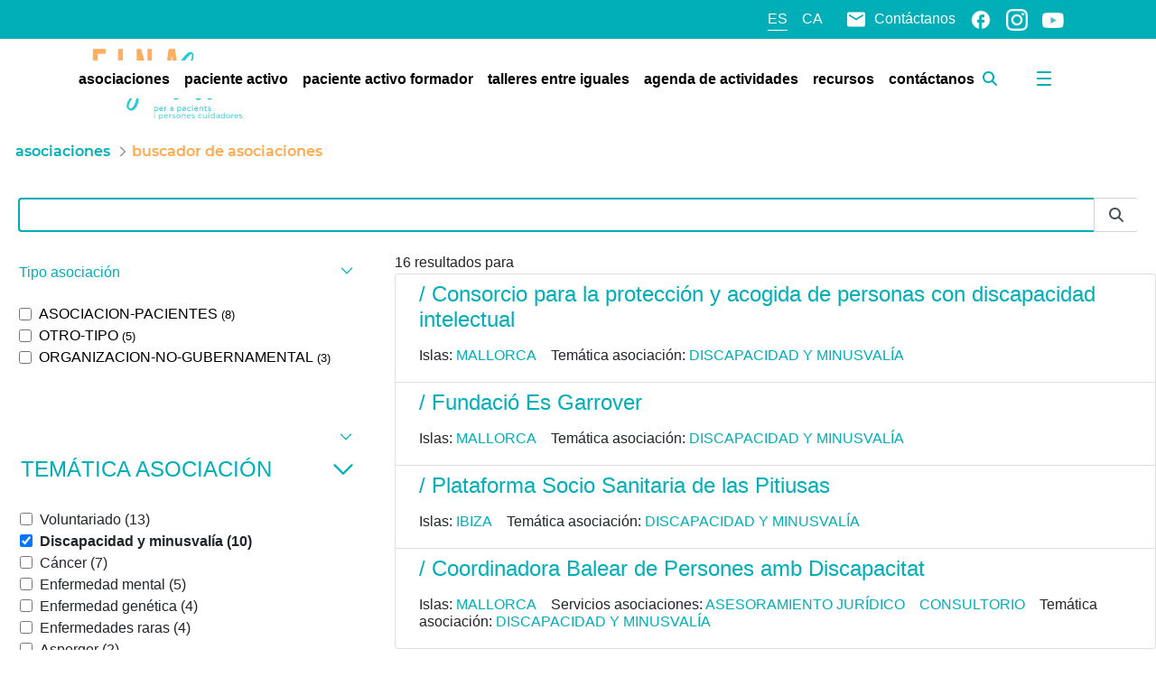

--- FILE ---
content_type: text/css;charset=UTF-8
request_url: https://einasalut.caib.es/o/frontend-js-web/css/notification.css
body_size: 140
content:
@media(max-width: 767.98px){.alert-notifications.alert-notifications-fixed{top:inherit}.alert-notifications.alert-notifications-fixed .alert{max-width:none}}

/*# sourceMappingURL=notification.css.map */

--- FILE ---
content_type: text/javascript
request_url: https://einasalut.caib.es/combo/?browserId=chrome&minifierType=js&languageId=es_ES&t=1760508594850&/o/js/resolved-module/portal-search-web@6.0.121/js/SearchBar.js
body_size: 566
content:
Liferay.Loader.define("portal-search-web@6.0.121/js/SearchBar",["module","exports","require"],(function(e,t,r){window;Object.defineProperty(t,"__esModule",{value:!0}),t.default=function _default({namespace:e}){const t=document.getElementById("".concat(e,"fm"));if(!t)return;const r=t.querySelector(".search-bar-empty-search-input"),n=r&&"true"===r.value,a=t.querySelector(".search-bar-keywords-input"),o=t.querySelector(".search-bar-reset-start-page"),u=t.querySelector(".search-bar-scope-select");function getKeywords(){if(!a)return"";return a.value.trim()}function search(){if(function isSubmitEnabled(){return""!==getKeywords()||n}()){const e=t.action,r=function updateQueryString(e){const t=new URLSearchParams(e);return a&&t.set(a.name,getKeywords()),o&&t.delete(o.name),u&&t.set(u.name,u.value),t.delete("p_p_id"),t.delete("p_p_state"),t.delete("start"),"?"+t.toString()}(document.location.search);document.location.href=e+r}}function onSubmit(e){e.stopPropagation(),search()}return t.addEventListener("submit",onSubmit),{dispose(){t.removeEventListener("submit",onSubmit)}}}}));



--- FILE ---
content_type: application/javascript
request_url: https://einasalut.caib.es/o/frontend-js-react-web/__liferay__/exports/react-dnd.js
body_size: 17222
content:
/*! For license information please see react-dnd.js.LICENSE.txt */
import*as e from"../../../frontend-js-react-web/__liferay__/exports/react.js";var t={752:(h,v,b)=>{function invariant(h,v){for(var b=arguments.length,m=new Array(b>2?b-2:0),D=2;D<b;D++)m[D-2]=arguments[D];if(!h){var S;if(void 0===v)S=new Error("Minified exception occurred; use the non-minified dev environment for the full error message and additional helpful warnings.");else{var O=0;(S=new Error(v.replace(/%s/g,(function(){return m[O++]})))).name="Invariant Violation"}throw S.framesToPop=1,S}}b.d(v,{k:()=>invariant})},0:(h,v,b)=>{function shallowEqual(h,v,b,m){var D=b?b.call(m,h,v):void 0;if(void 0!==D)return!!D;if(h===v)return!0;if("object"!=typeof h||!h||"object"!=typeof v||!v)return!1;var S=Object.keys(h),O=Object.keys(v);if(S.length!==O.length)return!1;for(var _=Object.prototype.hasOwnProperty.bind(v),C=0;C<S.length;C++){var I=S[C];if(!_(I))return!1;var T=h[I],w=v[I];if(!1===(D=b?b.call(m,T,w,I):void 0)||void 0===D&&T!==w)return!1}return!0}b.d(v,{w:()=>shallowEqual})},58:(h,v,b)=>{var m=b(594),D={childContextTypes:!0,contextType:!0,contextTypes:!0,defaultProps:!0,displayName:!0,getDefaultProps:!0,getDerivedStateFromError:!0,getDerivedStateFromProps:!0,mixins:!0,propTypes:!0,type:!0},S={name:!0,length:!0,prototype:!0,caller:!0,callee:!0,arguments:!0,arity:!0},O={$$typeof:!0,compare:!0,defaultProps:!0,displayName:!0,propTypes:!0,type:!0},_={};function getStatics(h){return m.isMemo(h)?O:_[h.$$typeof]||D}_[m.ForwardRef]={$$typeof:!0,render:!0,defaultProps:!0,displayName:!0,propTypes:!0},_[m.Memo]=O;var C=Object.defineProperty,I=Object.getOwnPropertyNames,T=Object.getOwnPropertySymbols,w=Object.getOwnPropertyDescriptor,k=Object.getPrototypeOf,P=Object.prototype;h.exports=function hoistNonReactStatics(h,v,b){if("string"!=typeof v){if(P){var m=k(v);m&&m!==P&&hoistNonReactStatics(h,m,b)}var D=I(v);T&&(D=D.concat(T(v)));for(var O=getStatics(h),_=getStatics(v),j=0;j<D.length;++j){var E=D[j];if(!(S[E]||b&&b[E]||_&&_[E]||O&&O[E])){var M=w(v,E);try{C(h,E,M)}catch(h){}}}}return h}},865:(h,v,b)=>{b.d(v,{L:()=>re,W:()=>createDndContext});var m=b(421);function formatProdErrorMessage(h){return"Minified Redux error #"+h+"; visit https://redux.js.org/Errors?code="+h+" for the full message or use the non-minified dev environment for full errors. "}var D="function"==typeof Symbol&&Symbol.observable||"@@observable",S=function randomString(){return Math.random().toString(36).substring(7).split("").join(".")},O={INIT:"@@redux/INIT"+S(),REPLACE:"@@redux/REPLACE"+S(),PROBE_UNKNOWN_ACTION:function PROBE_UNKNOWN_ACTION(){return"@@redux/PROBE_UNKNOWN_ACTION"+S()}};function isPlainObject(h){if("object"!=typeof h||null===h)return!1;for(var v=h;null!==Object.getPrototypeOf(v);)v=Object.getPrototypeOf(v);return Object.getPrototypeOf(h)===v}function createStore(h,v,b){var m;if("function"==typeof v&&"function"==typeof b||"function"==typeof b&&"function"==typeof arguments[3])throw new Error(formatProdErrorMessage(0));if("function"==typeof v&&void 0===b&&(b=v,v=void 0),void 0!==b){if("function"!=typeof b)throw new Error(formatProdErrorMessage(1));return b(createStore)(h,v)}if("function"!=typeof h)throw new Error(formatProdErrorMessage(2));var S=h,_=v,C=[],I=C,T=!1;function ensureCanMutateNextListeners(){I===C&&(I=C.slice())}function getState(){if(T)throw new Error(formatProdErrorMessage(3));return _}function subscribe(h){if("function"!=typeof h)throw new Error(formatProdErrorMessage(4));if(T)throw new Error(formatProdErrorMessage(5));var v=!0;return ensureCanMutateNextListeners(),I.push(h),function unsubscribe(){if(v){if(T)throw new Error(formatProdErrorMessage(6));v=!1,ensureCanMutateNextListeners();var b=I.indexOf(h);I.splice(b,1),C=null}}}function dispatch(h){if(!isPlainObject(h))throw new Error(formatProdErrorMessage(7));if(void 0===h.type)throw new Error(formatProdErrorMessage(8));if(T)throw new Error(formatProdErrorMessage(9));try{T=!0,_=S(_,h)}finally{T=!1}for(var v=C=I,b=0;b<v.length;b++)(0,v[b])();return h}function replaceReducer(h){if("function"!=typeof h)throw new Error(formatProdErrorMessage(10));S=h,dispatch({type:O.REPLACE})}function observable(){var h,v=subscribe;return(h={subscribe:function subscribe(h){if("object"!=typeof h||null===h)throw new Error(formatProdErrorMessage(11));function observeState(){h.next&&h.next(getState())}return observeState(),{unsubscribe:v(observeState)}}})[D]=function(){return this},h}return dispatch({type:O.INIT}),(m={dispatch:dispatch,subscribe:subscribe,getState:getState,replaceReducer:replaceReducer})[D]=observable,m}var _="dnd-core/INIT_COORDS",C="dnd-core/BEGIN_DRAG",I="dnd-core/PUBLISH_DRAG_SOURCE",T="dnd-core/HOVER",w="dnd-core/DROP",k="dnd-core/END_DRAG",P=function strictEquality(h,v){return h===v};function areCoordsEqual(h,v){return!h&&!v||!(!h||!v)&&h.x===v.x&&h.y===v.y}function areArraysEqual(h,v){var b=arguments.length>2&&void 0!==arguments[2]?arguments[2]:P;if(h.length!==v.length)return!1;for(var m=0;m<h.length;++m)if(!b(h[m],v[m]))return!1;return!0}function ownKeys(h,v){var b=Object.keys(h);if(Object.getOwnPropertySymbols){var m=Object.getOwnPropertySymbols(h);v&&(m=m.filter((function(v){return Object.getOwnPropertyDescriptor(h,v).enumerable}))),b.push.apply(b,m)}return b}function dragOffset_objectSpread(h){for(var v=1;v<arguments.length;v++){var b=null!=arguments[v]?arguments[v]:{};v%2?ownKeys(Object(b),!0).forEach((function(v){_defineProperty(h,v,b[v])})):Object.getOwnPropertyDescriptors?Object.defineProperties(h,Object.getOwnPropertyDescriptors(b)):ownKeys(Object(b)).forEach((function(v){Object.defineProperty(h,v,Object.getOwnPropertyDescriptor(b,v))}))}return h}function _defineProperty(h,v,b){return v in h?Object.defineProperty(h,v,{value:b,enumerable:!0,configurable:!0,writable:!0}):h[v]=b,h}var j={initialSourceClientOffset:null,initialClientOffset:null,clientOffset:null};function reduce(){var h=arguments.length>0&&void 0!==arguments[0]?arguments[0]:j,v=arguments.length>1?arguments[1]:void 0,b=v.payload;switch(v.type){case _:case C:return{initialSourceClientOffset:b.sourceClientOffset,initialClientOffset:b.clientOffset,clientOffset:b.clientOffset};case T:return areCoordsEqual(h.clientOffset,b.clientOffset)?h:dragOffset_objectSpread(dragOffset_objectSpread({},h),{},{clientOffset:b.clientOffset});case k:case w:return j;default:return h}}var E="dnd-core/ADD_SOURCE",M="dnd-core/ADD_TARGET",R="dnd-core/REMOVE_SOURCE",x="dnd-core/REMOVE_TARGET";function _typeof(h){return(_typeof="function"==typeof Symbol&&"symbol"==typeof Symbol.iterator?function _typeof(h){return typeof h}:function _typeof(h){return h&&"function"==typeof Symbol&&h.constructor===Symbol&&h!==Symbol.prototype?"symbol":typeof h})(h)}function get(h,v,b){return v.split(".").reduce((function(h,v){return h&&h[v]?h[v]:b||null}),h)}function without(h,v){return h.filter((function(h){return h!==v}))}function isObject(h){return"object"===_typeof(h)}function xor(h,v){var b=new Map,m=function insertItem(h){b.set(h,b.has(h)?b.get(h)+1:1)};h.forEach(m),v.forEach(m);var D=[];return b.forEach((function(h,v){1===h&&D.push(v)})),D}function dragOperation_ownKeys(h,v){var b=Object.keys(h);if(Object.getOwnPropertySymbols){var m=Object.getOwnPropertySymbols(h);v&&(m=m.filter((function(v){return Object.getOwnPropertyDescriptor(h,v).enumerable}))),b.push.apply(b,m)}return b}function dragOperation_objectSpread(h){for(var v=1;v<arguments.length;v++){var b=null!=arguments[v]?arguments[v]:{};v%2?dragOperation_ownKeys(Object(b),!0).forEach((function(v){dragOperation_defineProperty(h,v,b[v])})):Object.getOwnPropertyDescriptors?Object.defineProperties(h,Object.getOwnPropertyDescriptors(b)):dragOperation_ownKeys(Object(b)).forEach((function(v){Object.defineProperty(h,v,Object.getOwnPropertyDescriptor(b,v))}))}return h}function dragOperation_defineProperty(h,v,b){return v in h?Object.defineProperty(h,v,{value:b,enumerable:!0,configurable:!0,writable:!0}):h[v]=b,h}var L={itemType:null,item:null,sourceId:null,targetIds:[],dropResult:null,didDrop:!1,isSourcePublic:null};function dragOperation_reduce(){var h=arguments.length>0&&void 0!==arguments[0]?arguments[0]:L,v=arguments.length>1?arguments[1]:void 0,b=v.payload;switch(v.type){case C:return dragOperation_objectSpread(dragOperation_objectSpread({},h),{},{itemType:b.itemType,item:b.item,sourceId:b.sourceId,isSourcePublic:b.isSourcePublic,dropResult:null,didDrop:!1});case I:return dragOperation_objectSpread(dragOperation_objectSpread({},h),{},{isSourcePublic:!0});case T:return dragOperation_objectSpread(dragOperation_objectSpread({},h),{},{targetIds:b.targetIds});case x:return-1===h.targetIds.indexOf(b.targetId)?h:dragOperation_objectSpread(dragOperation_objectSpread({},h),{},{targetIds:without(h.targetIds,b.targetId)});case w:return dragOperation_objectSpread(dragOperation_objectSpread({},h),{},{dropResult:b.dropResult,didDrop:!0,targetIds:[]});case k:return dragOperation_objectSpread(dragOperation_objectSpread({},h),{},{itemType:null,item:null,sourceId:null,dropResult:null,didDrop:!1,isSourcePublic:null,targetIds:[]});default:return h}}function refCount_reduce(){var h=arguments.length>0&&void 0!==arguments[0]?arguments[0]:0,v=arguments.length>1?arguments[1]:void 0;switch(v.type){case E:case M:return h+1;case R:case x:return h-1;default:return h}}var H=[],N=[];function areDirty(h,v){return h!==H&&(h===N||void 0===v||function intersection(h,v){return h.filter((function(h){return v.indexOf(h)>-1}))}(v,h).length>0)}function dirtyHandlerIds_reduce(){var h=arguments.length>1?arguments[1]:void 0;switch(h.type){case T:break;case E:case M:case x:case R:return H;default:return N}var v=h.payload,b=v.targetIds,m=void 0===b?[]:b,D=v.prevTargetIds,S=void 0===D?[]:D,O=xor(m,S),_=O.length>0||!areArraysEqual(m,S);if(!_)return H;var C=S[S.length-1],I=m[m.length-1];return C!==I&&(C&&O.push(C),I&&O.push(I)),O}function stateId_reduce(){var h=arguments.length>0&&void 0!==arguments[0]?arguments[0]:0;return h+1}function reducers_ownKeys(h,v){var b=Object.keys(h);if(Object.getOwnPropertySymbols){var m=Object.getOwnPropertySymbols(h);v&&(m=m.filter((function(v){return Object.getOwnPropertyDescriptor(h,v).enumerable}))),b.push.apply(b,m)}return b}function reducers_objectSpread(h){for(var v=1;v<arguments.length;v++){var b=null!=arguments[v]?arguments[v]:{};v%2?reducers_ownKeys(Object(b),!0).forEach((function(v){reducers_defineProperty(h,v,b[v])})):Object.getOwnPropertyDescriptors?Object.defineProperties(h,Object.getOwnPropertyDescriptors(b)):reducers_ownKeys(Object(b)).forEach((function(v){Object.defineProperty(h,v,Object.getOwnPropertyDescriptor(b,v))}))}return h}function reducers_defineProperty(h,v,b){return v in h?Object.defineProperty(h,v,{value:b,enumerable:!0,configurable:!0,writable:!0}):h[v]=b,h}function reducers_reduce(){var h=arguments.length>0&&void 0!==arguments[0]?arguments[0]:{},v=arguments.length>1?arguments[1]:void 0;return{dirtyHandlerIds:dirtyHandlerIds_reduce(h.dirtyHandlerIds,{type:v.type,payload:reducers_objectSpread(reducers_objectSpread({},v.payload),{},{prevTargetIds:get(h,"dragOperation.targetIds",[])})}),dragOffset:reduce(h.dragOffset,v),refCount:refCount_reduce(h.refCount,v),dragOperation:dragOperation_reduce(h.dragOperation,v),stateId:stateId_reduce(h.stateId)}}H.__IS_NONE__=!0,N.__IS_ALL__=!0;var U=b(752);function setClientOffset(h,v){return{type:_,payload:{sourceClientOffset:v||null,clientOffset:h||null}}}var F={type:_,payload:{clientOffset:null,sourceClientOffset:null}};function createBeginDrag(h){return function beginDrag(){var v=arguments.length>0&&void 0!==arguments[0]?arguments[0]:[],b=arguments.length>1&&void 0!==arguments[1]?arguments[1]:{publishSource:!0},m=b.publishSource,D=void 0===m||m,S=b.clientOffset,O=b.getSourceClientOffset,_=h.getMonitor(),I=h.getRegistry();h.dispatch(setClientOffset(S)),verifyInvariants(v,_,I);var T=getDraggableSource(v,_);if(null!==T){var w=null;if(S){if(!O)throw new Error("getSourceClientOffset must be defined");verifyGetSourceClientOffsetIsFunction(O),w=O(T)}h.dispatch(setClientOffset(S,w));var k=I.getSource(T),P=k.beginDrag(_,T);verifyItemIsObject(P),I.pinSource(T);var j=I.getSourceType(T);return{type:C,payload:{itemType:j,item:P,sourceId:T,clientOffset:S||null,sourceClientOffset:w||null,isSourcePublic:!!D}}}h.dispatch(F)}}function verifyInvariants(h,v,b){(0,U.k)(!v.isDragging(),"Cannot call beginDrag while dragging."),h.forEach((function(h){(0,U.k)(b.getSource(h),"Expected sourceIds to be registered.")}))}function verifyGetSourceClientOffsetIsFunction(h){(0,U.k)("function"==typeof h,"When clientOffset is provided, getSourceClientOffset must be a function.")}function verifyItemIsObject(h){(0,U.k)(isObject(h),"Item must be an object.")}function getDraggableSource(h,v){for(var b=null,m=h.length-1;m>=0;m--)if(v.canDragSource(h[m])){b=h[m];break}return b}function createPublishDragSource(h){return function publishDragSource(){if(h.getMonitor().isDragging())return{type:I}}}function matchesType(h,v){return null===v?null===h:Array.isArray(h)?h.some((function(h){return h===v})):h===v}function createHover(h){return function hover(v){var b=arguments.length>1&&void 0!==arguments[1]?arguments[1]:{},m=b.clientOffset;verifyTargetIdsIsArray(v);var D=v.slice(0),S=h.getMonitor(),O=h.getRegistry();checkInvariants(D,S,O);var _=S.getItemType();return removeNonMatchingTargetIds(D,O,_),hoverAllTargets(D,S,O),{type:T,payload:{targetIds:D,clientOffset:m||null}}}}function verifyTargetIdsIsArray(h){(0,U.k)(Array.isArray(h),"Expected targetIds to be an array.")}function checkInvariants(h,v,b){(0,U.k)(v.isDragging(),"Cannot call hover while not dragging."),(0,U.k)(!v.didDrop(),"Cannot call hover after drop.");for(var m=0;m<h.length;m++){var D=h[m];(0,U.k)(h.lastIndexOf(D)===m,"Expected targetIds to be unique in the passed array.");var S=b.getTarget(D);(0,U.k)(S,"Expected targetIds to be registered.")}}function removeNonMatchingTargetIds(h,v,b){for(var m=h.length-1;m>=0;m--){var D=h[m];matchesType(v.getTargetType(D),b)||h.splice(m,1)}}function hoverAllTargets(h,v,b){h.forEach((function(h){b.getTarget(h).hover(v,h)}))}function drop_ownKeys(h,v){var b=Object.keys(h);if(Object.getOwnPropertySymbols){var m=Object.getOwnPropertySymbols(h);v&&(m=m.filter((function(v){return Object.getOwnPropertyDescriptor(h,v).enumerable}))),b.push.apply(b,m)}return b}function drop_objectSpread(h){for(var v=1;v<arguments.length;v++){var b=null!=arguments[v]?arguments[v]:{};v%2?drop_ownKeys(Object(b),!0).forEach((function(v){drop_defineProperty(h,v,b[v])})):Object.getOwnPropertyDescriptors?Object.defineProperties(h,Object.getOwnPropertyDescriptors(b)):drop_ownKeys(Object(b)).forEach((function(v){Object.defineProperty(h,v,Object.getOwnPropertyDescriptor(b,v))}))}return h}function drop_defineProperty(h,v,b){return v in h?Object.defineProperty(h,v,{value:b,enumerable:!0,configurable:!0,writable:!0}):h[v]=b,h}function createDrop(h){return function drop(){var v=arguments.length>0&&void 0!==arguments[0]?arguments[0]:{},b=h.getMonitor(),m=h.getRegistry();drop_verifyInvariants(b);var D=getDroppableTargets(b);D.forEach((function(D,S){var O=determineDropResult(D,S,m,b),_={type:w,payload:{dropResult:drop_objectSpread(drop_objectSpread({},v),O)}};h.dispatch(_)}))}}function drop_verifyInvariants(h){(0,U.k)(h.isDragging(),"Cannot call drop while not dragging."),(0,U.k)(!h.didDrop(),"Cannot call drop twice during one drag operation.")}function determineDropResult(h,v,b,m){var D=b.getTarget(h),S=D?D.drop(m,h):void 0;return function verifyDropResultType(h){(0,U.k)(void 0===h||isObject(h),"Drop result must either be an object or undefined.")}(S),void 0===S&&(S=0===v?{}:m.getDropResult()),S}function getDroppableTargets(h){var v=h.getTargetIds().filter(h.canDropOnTarget,h);return v.reverse(),v}function createEndDrag(h){return function endDrag(){var v=h.getMonitor(),b=h.getRegistry();!function verifyIsDragging(h){(0,U.k)(h.isDragging(),"Cannot call endDrag while not dragging.")}(v);var m=v.getSourceId();return null!=m&&(b.getSource(m,!0).endDrag(v,m),b.unpinSource()),{type:k}}}function subtract(h,v){return{x:h.x-v.x,y:h.y-v.y}}function _defineProperties(h,v){for(var b=0;b<v.length;b++){var m=v[b];m.enumerable=m.enumerable||!1,m.configurable=!0,"value"in m&&(m.writable=!0),Object.defineProperty(h,m.key,m)}}var $,W=function(){function DragDropMonitorImpl(h,v){!function _classCallCheck(h,v){if(!(h instanceof v))throw new TypeError("Cannot call a class as a function")}(this,DragDropMonitorImpl),this.store=h,this.registry=v}return function _createClass(h,v,b){v&&_defineProperties(h.prototype,v),b&&_defineProperties(h,b)}(DragDropMonitorImpl,[{key:"subscribeToStateChange",value:function subscribeToStateChange(h){var v=this,b=arguments.length>1&&void 0!==arguments[1]?arguments[1]:{handlerIds:void 0},m=b.handlerIds;(0,U.k)("function"==typeof h,"listener must be a function."),(0,U.k)(void 0===m||Array.isArray(m),"handlerIds, when specified, must be an array of strings.");var D=this.store.getState().stateId,S=function handleChange(){var b=v.store.getState(),S=b.stateId;try{S===D||S===D+1&&!areDirty(b.dirtyHandlerIds,m)||h()}finally{D=S}};return this.store.subscribe(S)}},{key:"subscribeToOffsetChange",value:function subscribeToOffsetChange(h){var v=this;(0,U.k)("function"==typeof h,"listener must be a function.");var b=this.store.getState().dragOffset;return this.store.subscribe((function handleChange(){var m=v.store.getState().dragOffset;m!==b&&(b=m,h())}))}},{key:"canDragSource",value:function canDragSource(h){if(!h)return!1;var v=this.registry.getSource(h);return(0,U.k)(v,"Expected to find a valid source."),!this.isDragging()&&v.canDrag(this,h)}},{key:"canDropOnTarget",value:function canDropOnTarget(h){if(!h)return!1;var v=this.registry.getTarget(h);return(0,U.k)(v,"Expected to find a valid target."),!(!this.isDragging()||this.didDrop())&&matchesType(this.registry.getTargetType(h),this.getItemType())&&v.canDrop(this,h)}},{key:"isDragging",value:function isDragging(){return Boolean(this.getItemType())}},{key:"isDraggingSource",value:function isDraggingSource(h){if(!h)return!1;var v=this.registry.getSource(h,!0);return(0,U.k)(v,"Expected to find a valid source."),!(!this.isDragging()||!this.isSourcePublic())&&this.registry.getSourceType(h)===this.getItemType()&&v.isDragging(this,h)}},{key:"isOverTarget",value:function isOverTarget(h){var v=arguments.length>1&&void 0!==arguments[1]?arguments[1]:{shallow:!1};if(!h)return!1;var b=v.shallow;if(!this.isDragging())return!1;var m=this.registry.getTargetType(h),D=this.getItemType();if(D&&!matchesType(m,D))return!1;var S=this.getTargetIds();if(!S.length)return!1;var O=S.indexOf(h);return b?O===S.length-1:O>-1}},{key:"getItemType",value:function getItemType(){return this.store.getState().dragOperation.itemType}},{key:"getItem",value:function getItem(){return this.store.getState().dragOperation.item}},{key:"getSourceId",value:function getSourceId(){return this.store.getState().dragOperation.sourceId}},{key:"getTargetIds",value:function getTargetIds(){return this.store.getState().dragOperation.targetIds}},{key:"getDropResult",value:function getDropResult(){return this.store.getState().dragOperation.dropResult}},{key:"didDrop",value:function didDrop(){return this.store.getState().dragOperation.didDrop}},{key:"isSourcePublic",value:function isSourcePublic(){return Boolean(this.store.getState().dragOperation.isSourcePublic)}},{key:"getInitialClientOffset",value:function getInitialClientOffset(){return this.store.getState().dragOffset.initialClientOffset}},{key:"getInitialSourceClientOffset",value:function getInitialSourceClientOffset(){return this.store.getState().dragOffset.initialSourceClientOffset}},{key:"getClientOffset",value:function getClientOffset(){return this.store.getState().dragOffset.clientOffset}},{key:"getSourceClientOffset",value:function getSourceClientOffset(){return function coords_getSourceClientOffset(h){var v=h.clientOffset,b=h.initialClientOffset,m=h.initialSourceClientOffset;return v&&b&&m?subtract(function add(h,v){return{x:h.x+v.x,y:h.y+v.y}}(v,m),b):null}(this.store.getState().dragOffset)}},{key:"getDifferenceFromInitialOffset",value:function getDifferenceFromInitialOffset(){return function coords_getDifferenceFromInitialOffset(h){var v=h.clientOffset,b=h.initialClientOffset;return v&&b?subtract(v,b):null}(this.store.getState().dragOffset)}}]),DragDropMonitorImpl}(),q=0;function contracts_typeof(h){return(contracts_typeof="function"==typeof Symbol&&"symbol"==typeof Symbol.iterator?function _typeof(h){return typeof h}:function _typeof(h){return h&&"function"==typeof Symbol&&h.constructor===Symbol&&h!==Symbol.prototype?"symbol":typeof h})(h)}function validateType(h,v){v&&Array.isArray(h)?h.forEach((function(h){return validateType(h,!1)})):(0,U.k)("string"==typeof h||"symbol"===contracts_typeof(h),v?"Type can only be a string, a symbol, or an array of either.":"Type can only be a string or a symbol.")}function rawAsap(h){B.length||G(),B[B.length]=h}!function(h){h.SOURCE="SOURCE",h.TARGET="TARGET"}($||($={}));var G,B=[],K=0;function flush(){for(;K<B.length;){var h=K;if(K+=1,B[h].call(),K>1024){for(var v=0,b=B.length-K;v<b;v++)B[v]=B[v+K];B.length-=K,K=0}}B.length=0,K=0}var V=void 0!==b.g?b.g:self,Y=V.MutationObserver||V.WebKitMutationObserver;function makeRequestCallFromTimer(h){return function requestCall(){var v=setTimeout(handleTimer,0),b=setInterval(handleTimer,50);function handleTimer(){clearTimeout(v),clearInterval(b),h()}}}G="function"==typeof Y?function makeRequestCallFromMutationObserver(h){var v=1,b=new Y(h),m=document.createTextNode("");return b.observe(m,{characterData:!0}),function requestCall(){v=-v,m.data=v}}(flush):makeRequestCallFromTimer(flush),rawAsap.requestFlush=G,rawAsap.makeRequestCallFromTimer=makeRequestCallFromTimer;var Z=[],J=[],X=rawAsap.makeRequestCallFromTimer((function throwFirstError(){if(J.length)throw J.shift()}));function asap(h){var v;(v=Z.length?Z.pop():new Q).task=h,rawAsap(v)}var Q=function(){function RawTask(){}return RawTask.prototype.call=function(){try{this.task.call()}catch(h){asap.onerror?asap.onerror(h):(J.push(h),X())}finally{this.task=null,Z[Z.length]=this}},RawTask}();function HandlerRegistryImpl_defineProperties(h,v){for(var b=0;b<v.length;b++){var m=v[b];m.enumerable=m.enumerable||!1,m.configurable=!0,"value"in m&&(m.writable=!0),Object.defineProperty(h,m.key,m)}}function _slicedToArray(h,v){return function _arrayWithHoles(h){if(Array.isArray(h))return h}(h)||function _iterableToArrayLimit(h,v){if("undefined"!=typeof Symbol&&Symbol.iterator in Object(h)){var b=[],m=!0,D=!1,S=void 0;try{for(var O,_=h[Symbol.iterator]();!(m=(O=_.next()).done)&&(b.push(O.value),!v||b.length!==v);m=!0);}catch(h){D=!0,S=h}finally{try{m||null==_.return||_.return()}finally{if(D)throw S}}return b}}(h,v)||function _unsupportedIterableToArray(h,v){if(h){if("string"==typeof h)return _arrayLikeToArray(h,v);var b=Object.prototype.toString.call(h).slice(8,-1);return"Object"===b&&h.constructor&&(b=h.constructor.name),"Map"===b||"Set"===b?Array.from(h):"Arguments"===b||/^(?:Ui|I)nt(?:8|16|32)(?:Clamped)?Array$/.test(b)?_arrayLikeToArray(h,v):void 0}}(h,v)||function _nonIterableRest(){throw new TypeError("Invalid attempt to destructure non-iterable instance.\nIn order to be iterable, non-array objects must have a [Symbol.iterator]() method.")}()}function _arrayLikeToArray(h,v){(null==v||v>h.length)&&(v=h.length);for(var b=0,m=new Array(v);b<v;b++)m[b]=h[b];return m}function parseRoleFromHandlerId(h){switch(h[0]){case"S":return $.SOURCE;case"T":return $.TARGET;default:(0,U.k)(!1,"Cannot parse handler ID: ".concat(h))}}function mapContainsValue(h,v){var b=h.entries(),m=!1;do{var D=b.next(),S=D.done;if(_slicedToArray(D.value,2)[1]===v)return!0;m=!!S}while(!m);return!1}var ee=function(){function HandlerRegistryImpl(h){!function HandlerRegistryImpl_classCallCheck(h,v){if(!(h instanceof v))throw new TypeError("Cannot call a class as a function")}(this,HandlerRegistryImpl),this.types=new Map,this.dragSources=new Map,this.dropTargets=new Map,this.pinnedSourceId=null,this.pinnedSource=null,this.store=h}return function HandlerRegistryImpl_createClass(h,v,b){v&&HandlerRegistryImpl_defineProperties(h.prototype,v),b&&HandlerRegistryImpl_defineProperties(h,b)}(HandlerRegistryImpl,[{key:"addSource",value:function addSource(h,v){validateType(h),function validateSourceContract(h){(0,U.k)("function"==typeof h.canDrag,"Expected canDrag to be a function."),(0,U.k)("function"==typeof h.beginDrag,"Expected beginDrag to be a function."),(0,U.k)("function"==typeof h.endDrag,"Expected endDrag to be a function.")}(v);var b=this.addHandler($.SOURCE,h,v);return this.store.dispatch(function registry_addSource(h){return{type:E,payload:{sourceId:h}}}(b)),b}},{key:"addTarget",value:function addTarget(h,v){validateType(h,!0),function validateTargetContract(h){(0,U.k)("function"==typeof h.canDrop,"Expected canDrop to be a function."),(0,U.k)("function"==typeof h.hover,"Expected hover to be a function."),(0,U.k)("function"==typeof h.drop,"Expected beginDrag to be a function.")}(v);var b=this.addHandler($.TARGET,h,v);return this.store.dispatch(function registry_addTarget(h){return{type:M,payload:{targetId:h}}}(b)),b}},{key:"containsHandler",value:function containsHandler(h){return mapContainsValue(this.dragSources,h)||mapContainsValue(this.dropTargets,h)}},{key:"getSource",value:function getSource(h){var v=arguments.length>1&&void 0!==arguments[1]&&arguments[1];(0,U.k)(this.isSourceId(h),"Expected a valid source ID.");var b=v&&h===this.pinnedSourceId,m=b?this.pinnedSource:this.dragSources.get(h);return m}},{key:"getTarget",value:function getTarget(h){return(0,U.k)(this.isTargetId(h),"Expected a valid target ID."),this.dropTargets.get(h)}},{key:"getSourceType",value:function getSourceType(h){return(0,U.k)(this.isSourceId(h),"Expected a valid source ID."),this.types.get(h)}},{key:"getTargetType",value:function getTargetType(h){return(0,U.k)(this.isTargetId(h),"Expected a valid target ID."),this.types.get(h)}},{key:"isSourceId",value:function isSourceId(h){return parseRoleFromHandlerId(h)===$.SOURCE}},{key:"isTargetId",value:function isTargetId(h){return parseRoleFromHandlerId(h)===$.TARGET}},{key:"removeSource",value:function removeSource(h){var v=this;(0,U.k)(this.getSource(h),"Expected an existing source."),this.store.dispatch(function registry_removeSource(h){return{type:R,payload:{sourceId:h}}}(h)),asap((function(){v.dragSources.delete(h),v.types.delete(h)}))}},{key:"removeTarget",value:function removeTarget(h){(0,U.k)(this.getTarget(h),"Expected an existing target."),this.store.dispatch(function registry_removeTarget(h){return{type:x,payload:{targetId:h}}}(h)),this.dropTargets.delete(h),this.types.delete(h)}},{key:"pinSource",value:function pinSource(h){var v=this.getSource(h);(0,U.k)(v,"Expected an existing source."),this.pinnedSourceId=h,this.pinnedSource=v}},{key:"unpinSource",value:function unpinSource(){(0,U.k)(this.pinnedSource,"No source is pinned at the time."),this.pinnedSourceId=null,this.pinnedSource=null}},{key:"addHandler",value:function addHandler(h,v,b){var m=function getNextHandlerId(h){var v=function getNextUniqueId(){return q++}().toString();switch(h){case $.SOURCE:return"S".concat(v);case $.TARGET:return"T".concat(v);default:throw new Error("Unknown Handler Role: ".concat(h))}}(h);return this.types.set(m,v),h===$.SOURCE?this.dragSources.set(m,b):h===$.TARGET&&this.dropTargets.set(m,b),m}}]),HandlerRegistryImpl}();function DragDropManagerImpl_classCallCheck(h,v){if(!(h instanceof v))throw new TypeError("Cannot call a class as a function")}function DragDropManagerImpl_defineProperties(h,v){for(var b=0;b<v.length;b++){var m=v[b];m.enumerable=m.enumerable||!1,m.configurable=!0,"value"in m&&(m.writable=!0),Object.defineProperty(h,m.key,m)}}function makeStoreInstance(h){var v="undefined"!=typeof window&&window.__REDUX_DEVTOOLS_EXTENSION__;return createStore(reducers_reduce,h&&v&&v({name:"dnd-core",instanceId:"dnd-core"}))}var te=function(){function DragDropManagerImpl(){var h=this,v=arguments.length>0&&void 0!==arguments[0]&&arguments[0];DragDropManagerImpl_classCallCheck(this,DragDropManagerImpl),this.isSetUp=!1,this.handleRefCountChange=function(){var v=h.store.getState().refCount>0;h.backend&&(v&&!h.isSetUp?(h.backend.setup(),h.isSetUp=!0):!v&&h.isSetUp&&(h.backend.teardown(),h.isSetUp=!1))};var b=makeStoreInstance(v);this.store=b,this.monitor=new W(b,new ee(b)),b.subscribe(this.handleRefCountChange)}return function DragDropManagerImpl_createClass(h,v,b){v&&DragDropManagerImpl_defineProperties(h.prototype,v),b&&DragDropManagerImpl_defineProperties(h,b)}(DragDropManagerImpl,[{key:"receiveBackend",value:function receiveBackend(h){this.backend=h}},{key:"getMonitor",value:function getMonitor(){return this.monitor}},{key:"getBackend",value:function getBackend(){return this.backend}},{key:"getRegistry",value:function getRegistry(){return this.monitor.registry}},{key:"getActions",value:function getActions(){var h=this,v=this.store.dispatch,b=function createDragDropActions(h){return{beginDrag:createBeginDrag(h),publishDragSource:createPublishDragSource(h),hover:createHover(h),drop:createDrop(h),endDrag:createEndDrag(h)}}(this);return Object.keys(b).reduce((function(m,D){var S=b[D];return m[D]=function bindActionCreator(b){return function(){for(var m=arguments.length,D=new Array(m),S=0;S<m;S++)D[S]=arguments[S];var O=b.apply(h,D);void 0!==O&&v(O)}}(S),m}),{})}},{key:"dispatch",value:function dispatch(h){this.store.dispatch(h)}}]),DragDropManagerImpl}();function createDragDropManager(h,v,b,m){var D=new te(m),S=h(D,v,b);return D.receiveBackend(S),D}var re=m.createContext({dragDropManager:void 0});function createDndContext(h,v,b,m){return{dragDropManager:createDragDropManager(h,v,b,m)}}},681:(h,v,b)=>{b.d(v,{p:()=>O});var m=b(752);function _defineProperties(h,v){for(var b=0;b<v.length;b++){var m=v[b];m.enumerable=m.enumerable||!1,m.configurable=!0,"value"in m&&(m.writable=!0),Object.defineProperty(h,m.key,m)}}var D=!1,S=!1,O=function(){function DragSourceMonitorImpl(h){!function _classCallCheck(h,v){if(!(h instanceof v))throw new TypeError("Cannot call a class as a function")}(this,DragSourceMonitorImpl),this.sourceId=null,this.internalMonitor=h.getMonitor()}return function _createClass(h,v,b){v&&_defineProperties(h.prototype,v),b&&_defineProperties(h,b)}(DragSourceMonitorImpl,[{key:"receiveHandlerId",value:function receiveHandlerId(h){this.sourceId=h}},{key:"getHandlerId",value:function getHandlerId(){return this.sourceId}},{key:"canDrag",value:function canDrag(){(0,m.k)(!D,"You may not call monitor.canDrag() inside your canDrag() implementation. Read more: http://react-dnd.github.io/react-dnd/docs/api/drag-source-monitor");try{return D=!0,this.internalMonitor.canDragSource(this.sourceId)}finally{D=!1}}},{key:"isDragging",value:function isDragging(){if(!this.sourceId)return!1;(0,m.k)(!S,"You may not call monitor.isDragging() inside your isDragging() implementation. Read more: http://react-dnd.github.io/react-dnd/docs/api/drag-source-monitor");try{return S=!0,this.internalMonitor.isDraggingSource(this.sourceId)}finally{S=!1}}},{key:"subscribeToStateChange",value:function subscribeToStateChange(h,v){return this.internalMonitor.subscribeToStateChange(h,v)}},{key:"isDraggingSource",value:function isDraggingSource(h){return this.internalMonitor.isDraggingSource(h)}},{key:"isOverTarget",value:function isOverTarget(h,v){return this.internalMonitor.isOverTarget(h,v)}},{key:"getTargetIds",value:function getTargetIds(){return this.internalMonitor.getTargetIds()}},{key:"isSourcePublic",value:function isSourcePublic(){return this.internalMonitor.isSourcePublic()}},{key:"getSourceId",value:function getSourceId(){return this.internalMonitor.getSourceId()}},{key:"subscribeToOffsetChange",value:function subscribeToOffsetChange(h){return this.internalMonitor.subscribeToOffsetChange(h)}},{key:"canDragSource",value:function canDragSource(h){return this.internalMonitor.canDragSource(h)}},{key:"canDropOnTarget",value:function canDropOnTarget(h){return this.internalMonitor.canDropOnTarget(h)}},{key:"getItemType",value:function getItemType(){return this.internalMonitor.getItemType()}},{key:"getItem",value:function getItem(){return this.internalMonitor.getItem()}},{key:"getDropResult",value:function getDropResult(){return this.internalMonitor.getDropResult()}},{key:"didDrop",value:function didDrop(){return this.internalMonitor.didDrop()}},{key:"getInitialClientOffset",value:function getInitialClientOffset(){return this.internalMonitor.getInitialClientOffset()}},{key:"getInitialSourceClientOffset",value:function getInitialSourceClientOffset(){return this.internalMonitor.getInitialSourceClientOffset()}},{key:"getSourceClientOffset",value:function getSourceClientOffset(){return this.internalMonitor.getSourceClientOffset()}},{key:"getClientOffset",value:function getClientOffset(){return this.internalMonitor.getClientOffset()}},{key:"getDifferenceFromInitialOffset",value:function getDifferenceFromInitialOffset(){return this.internalMonitor.getDifferenceFromInitialOffset()}}]),DragSourceMonitorImpl}()},658:(h,v,b)=>{b.d(v,{H:()=>S});var m=b(752);function _defineProperties(h,v){for(var b=0;b<v.length;b++){var m=v[b];m.enumerable=m.enumerable||!1,m.configurable=!0,"value"in m&&(m.writable=!0),Object.defineProperty(h,m.key,m)}}var D=!1,S=function(){function DropTargetMonitorImpl(h){!function _classCallCheck(h,v){if(!(h instanceof v))throw new TypeError("Cannot call a class as a function")}(this,DropTargetMonitorImpl),this.targetId=null,this.internalMonitor=h.getMonitor()}return function _createClass(h,v,b){v&&_defineProperties(h.prototype,v),b&&_defineProperties(h,b)}(DropTargetMonitorImpl,[{key:"receiveHandlerId",value:function receiveHandlerId(h){this.targetId=h}},{key:"getHandlerId",value:function getHandlerId(){return this.targetId}},{key:"subscribeToStateChange",value:function subscribeToStateChange(h,v){return this.internalMonitor.subscribeToStateChange(h,v)}},{key:"canDrop",value:function canDrop(){if(!this.targetId)return!1;(0,m.k)(!D,"You may not call monitor.canDrop() inside your canDrop() implementation. Read more: http://react-dnd.github.io/react-dnd/docs/api/drop-target-monitor");try{return D=!0,this.internalMonitor.canDropOnTarget(this.targetId)}finally{D=!1}}},{key:"isOver",value:function isOver(h){return!!this.targetId&&this.internalMonitor.isOverTarget(this.targetId,h)}},{key:"getItemType",value:function getItemType(){return this.internalMonitor.getItemType()}},{key:"getItem",value:function getItem(){return this.internalMonitor.getItem()}},{key:"getDropResult",value:function getDropResult(){return this.internalMonitor.getDropResult()}},{key:"didDrop",value:function didDrop(){return this.internalMonitor.didDrop()}},{key:"getInitialClientOffset",value:function getInitialClientOffset(){return this.internalMonitor.getInitialClientOffset()}},{key:"getInitialSourceClientOffset",value:function getInitialSourceClientOffset(){return this.internalMonitor.getInitialSourceClientOffset()}},{key:"getSourceClientOffset",value:function getSourceClientOffset(){return this.internalMonitor.getSourceClientOffset()}},{key:"getClientOffset",value:function getClientOffset(){return this.internalMonitor.getClientOffset()}},{key:"getDifferenceFromInitialOffset",value:function getDifferenceFromInitialOffset(){return this.internalMonitor.getDifferenceFromInitialOffset()}}]),DropTargetMonitorImpl}()},913:(h,v,b)=>{b.d(v,{x:()=>O});var m=b(285),D=b(89),S=b(0);function _defineProperties(h,v){for(var b=0;b<v.length;b++){var m=v[b];m.enumerable=m.enumerable||!1,m.configurable=!0,"value"in m&&(m.writable=!0),Object.defineProperty(h,m.key,m)}}var O=function(){function SourceConnector(h){var v=this;!function _classCallCheck(h,v){if(!(h instanceof v))throw new TypeError("Cannot call a class as a function")}(this,SourceConnector),this.hooks=(0,m.p)({dragSource:function dragSource(h,b){v.clearDragSource(),v.dragSourceOptions=b||null,(0,D.d)(h)?v.dragSourceRef=h:v.dragSourceNode=h,v.reconnectDragSource()},dragPreview:function dragPreview(h,b){v.clearDragPreview(),v.dragPreviewOptions=b||null,(0,D.d)(h)?v.dragPreviewRef=h:v.dragPreviewNode=h,v.reconnectDragPreview()}}),this.handlerId=null,this.dragSourceRef=null,this.dragSourceOptionsInternal=null,this.dragPreviewRef=null,this.dragPreviewOptionsInternal=null,this.lastConnectedHandlerId=null,this.lastConnectedDragSource=null,this.lastConnectedDragSourceOptions=null,this.lastConnectedDragPreview=null,this.lastConnectedDragPreviewOptions=null,this.backend=h}return function _createClass(h,v,b){v&&_defineProperties(h.prototype,v),b&&_defineProperties(h,b)}(SourceConnector,[{key:"receiveHandlerId",value:function receiveHandlerId(h){this.handlerId!==h&&(this.handlerId=h,this.reconnect())}},{key:"reconnect",value:function reconnect(){this.reconnectDragSource(),this.reconnectDragPreview()}},{key:"reconnectDragSource",value:function reconnectDragSource(){var h=this.dragSource,v=this.didHandlerIdChange()||this.didConnectedDragSourceChange()||this.didDragSourceOptionsChange();v&&this.disconnectDragSource(),this.handlerId&&(h?v&&(this.lastConnectedHandlerId=this.handlerId,this.lastConnectedDragSource=h,this.lastConnectedDragSourceOptions=this.dragSourceOptions,this.dragSourceUnsubscribe=this.backend.connectDragSource(this.handlerId,h,this.dragSourceOptions)):this.lastConnectedDragSource=h)}},{key:"reconnectDragPreview",value:function reconnectDragPreview(){var h=this.dragPreview,v=this.didHandlerIdChange()||this.didConnectedDragPreviewChange()||this.didDragPreviewOptionsChange();v&&this.disconnectDragPreview(),this.handlerId&&(h?v&&(this.lastConnectedHandlerId=this.handlerId,this.lastConnectedDragPreview=h,this.lastConnectedDragPreviewOptions=this.dragPreviewOptions,this.dragPreviewUnsubscribe=this.backend.connectDragPreview(this.handlerId,h,this.dragPreviewOptions)):this.lastConnectedDragPreview=h)}},{key:"didHandlerIdChange",value:function didHandlerIdChange(){return this.lastConnectedHandlerId!==this.handlerId}},{key:"didConnectedDragSourceChange",value:function didConnectedDragSourceChange(){return this.lastConnectedDragSource!==this.dragSource}},{key:"didConnectedDragPreviewChange",value:function didConnectedDragPreviewChange(){return this.lastConnectedDragPreview!==this.dragPreview}},{key:"didDragSourceOptionsChange",value:function didDragSourceOptionsChange(){return!(0,S.w)(this.lastConnectedDragSourceOptions,this.dragSourceOptions)}},{key:"didDragPreviewOptionsChange",value:function didDragPreviewOptionsChange(){return!(0,S.w)(this.lastConnectedDragPreviewOptions,this.dragPreviewOptions)}},{key:"disconnectDragSource",value:function disconnectDragSource(){this.dragSourceUnsubscribe&&(this.dragSourceUnsubscribe(),this.dragSourceUnsubscribe=void 0)}},{key:"disconnectDragPreview",value:function disconnectDragPreview(){this.dragPreviewUnsubscribe&&(this.dragPreviewUnsubscribe(),this.dragPreviewUnsubscribe=void 0,this.dragPreviewNode=null,this.dragPreviewRef=null)}},{key:"clearDragSource",value:function clearDragSource(){this.dragSourceNode=null,this.dragSourceRef=null}},{key:"clearDragPreview",value:function clearDragPreview(){this.dragPreviewNode=null,this.dragPreviewRef=null}},{key:"connectTarget",get:function get(){return this.dragSource}},{key:"dragSourceOptions",get:function get(){return this.dragSourceOptionsInternal},set:function set(h){this.dragSourceOptionsInternal=h}},{key:"dragPreviewOptions",get:function get(){return this.dragPreviewOptionsInternal},set:function set(h){this.dragPreviewOptionsInternal=h}},{key:"dragSource",get:function get(){return this.dragSourceNode||this.dragSourceRef&&this.dragSourceRef.current}},{key:"dragPreview",get:function get(){return this.dragPreviewNode||this.dragPreviewRef&&this.dragPreviewRef.current}}]),SourceConnector}()},698:(h,v,b)=>{b.d(v,{Y:()=>O});var m=b(0),D=b(285),S=b(89);function _defineProperties(h,v){for(var b=0;b<v.length;b++){var m=v[b];m.enumerable=m.enumerable||!1,m.configurable=!0,"value"in m&&(m.writable=!0),Object.defineProperty(h,m.key,m)}}var O=function(){function TargetConnector(h){var v=this;!function _classCallCheck(h,v){if(!(h instanceof v))throw new TypeError("Cannot call a class as a function")}(this,TargetConnector),this.hooks=(0,D.p)({dropTarget:function dropTarget(h,b){v.clearDropTarget(),v.dropTargetOptions=b,(0,S.d)(h)?v.dropTargetRef=h:v.dropTargetNode=h,v.reconnect()}}),this.handlerId=null,this.dropTargetRef=null,this.dropTargetOptionsInternal=null,this.lastConnectedHandlerId=null,this.lastConnectedDropTarget=null,this.lastConnectedDropTargetOptions=null,this.backend=h}return function _createClass(h,v,b){v&&_defineProperties(h.prototype,v),b&&_defineProperties(h,b)}(TargetConnector,[{key:"reconnect",value:function reconnect(){var h=this.didHandlerIdChange()||this.didDropTargetChange()||this.didOptionsChange();h&&this.disconnectDropTarget();var v=this.dropTarget;this.handlerId&&(v?h&&(this.lastConnectedHandlerId=this.handlerId,this.lastConnectedDropTarget=v,this.lastConnectedDropTargetOptions=this.dropTargetOptions,this.unsubscribeDropTarget=this.backend.connectDropTarget(this.handlerId,v,this.dropTargetOptions)):this.lastConnectedDropTarget=v)}},{key:"receiveHandlerId",value:function receiveHandlerId(h){h!==this.handlerId&&(this.handlerId=h,this.reconnect())}},{key:"didHandlerIdChange",value:function didHandlerIdChange(){return this.lastConnectedHandlerId!==this.handlerId}},{key:"didDropTargetChange",value:function didDropTargetChange(){return this.lastConnectedDropTarget!==this.dropTarget}},{key:"didOptionsChange",value:function didOptionsChange(){return!(0,m.w)(this.lastConnectedDropTargetOptions,this.dropTargetOptions)}},{key:"disconnectDropTarget",value:function disconnectDropTarget(){this.unsubscribeDropTarget&&(this.unsubscribeDropTarget(),this.unsubscribeDropTarget=void 0)}},{key:"clearDropTarget",value:function clearDropTarget(){this.dropTargetRef=null,this.dropTargetNode=null}},{key:"connectTarget",get:function get(){return this.dropTarget}},{key:"dropTargetOptions",get:function get(){return this.dropTargetOptionsInternal},set:function set(h){this.dropTargetOptionsInternal=h}},{key:"dropTarget",get:function get(){return this.dropTargetNode||this.dropTargetRef&&this.dropTargetRef.current}}]),TargetConnector}()},926:(h,v,b)=>{b.d(v,{LB:()=>m.L,WG:()=>O,hw:()=>C,LT:()=>m.W});var m=b(865),D=b(421);function _arrayLikeToArray(h,v){(null==v||v>h.length)&&(v=h.length);for(var b=0,m=new Array(v);b<v;b++)m[b]=h[b];return m}var S=0,O=(0,D.memo)((function(h){var v=h.children,b=function _slicedToArray(h,v){return function _arrayWithHoles(h){if(Array.isArray(h))return h}(h)||function _iterableToArrayLimit(h,v){if("undefined"!=typeof Symbol&&Symbol.iterator in Object(h)){var b=[],m=!0,D=!1,S=void 0;try{for(var O,_=h[Symbol.iterator]();!(m=(O=_.next()).done)&&(b.push(O.value),!v||b.length!==v);m=!0);}catch(h){D=!0,S=h}finally{try{m||null==_.return||_.return()}finally{if(D)throw S}}return b}}(h,v)||function _unsupportedIterableToArray(h,v){if(h){if("string"==typeof h)return _arrayLikeToArray(h,v);var b=Object.prototype.toString.call(h).slice(8,-1);return"Object"===b&&h.constructor&&(b=h.constructor.name),"Map"===b||"Set"===b?Array.from(h):"Arguments"===b||/^(?:Ui|I)nt(?:8|16|32)(?:Clamped)?Array$/.test(b)?_arrayLikeToArray(h,v):void 0}}(h,v)||function _nonIterableRest(){throw new TypeError("Invalid attempt to destructure non-iterable instance.\nIn order to be iterable, non-array objects must have a [Symbol.iterator]() method.")}()}(function getDndContextValue(h){return"manager"in h?[{dragDropManager:h.manager},!1]:[function createSingletonDndContext(h){var v=arguments.length>1&&void 0!==arguments[1]?arguments[1]:getGlobalContext(),b=arguments.length>2?arguments[2]:void 0,D=arguments.length>3?arguments[3]:void 0,S=v;return S[_]||(S[_]=(0,m.W)(h,v,b,D)),S[_]}(h.backend,h.context,h.options,h.debugMode),!h.context]}(function _objectWithoutProperties(h,v){if(null==h)return{};var b,m,D=function _objectWithoutPropertiesLoose(h,v){if(null==h)return{};var b,m,D={},S=Object.keys(h);for(m=0;m<S.length;m++)b=S[m],v.indexOf(b)>=0||(D[b]=h[b]);return D}(h,v);if(Object.getOwnPropertySymbols){var S=Object.getOwnPropertySymbols(h);for(m=0;m<S.length;m++)b=S[m],v.indexOf(b)>=0||Object.prototype.propertyIsEnumerable.call(h,b)&&(D[b]=h[b])}return D}(h,["children"])),2),O=b[0],C=b[1];return D.useEffect((function(){return C&&S++,function(){C&&0==--S&&(getGlobalContext()[_]=null)}}),[]),D.createElement(m.L.Provider,{value:O},v)}));O.displayName="DndProvider";var _=Symbol.for("__REACT_DND_CONTEXT_INSTANCE__");function getGlobalContext(){return void 0!==b.g?b.g:window}var C=D.memo((function(h){var v=h.connect,b=h.src;return D.useEffect((function(){if("undefined"!=typeof Image){var h=!1,m=new Image;return m.src=b,m.onload=function(){v(m),h=!0},function(){h&&v(null)}}})),null}));C.displayName="DragPreviewImage"},400:(h,v,b)=>{function registerTarget(h,v,b){var m=b.getRegistry(),D=m.addTarget(h,v);return[D,function(){return m.removeTarget(D)}]}function registerSource(h,v,b){var m=b.getRegistry(),D=m.addSource(h,v);return[D,function(){return m.removeSource(D)}]}b.d(v,{n:()=>registerTarget,w:()=>registerSource})},285:(h,v,b)=>{b.d(v,{p:()=>wrapConnectorHooks});var m=b(421),D=b(752);function setRef(h,v){"function"==typeof h?h(v):h.current=v}function cloneWithRef(h,v){var b=h.ref;return(0,D.k)("string"!=typeof b,"Cannot connect React DnD to an element with an existing string ref. Please convert it to use a callback ref instead, or wrap it into a <span> or <div>. Read more: https://facebook.github.io/react/docs/more-about-refs.html#the-ref-callback-attribute"),b?(0,m.cloneElement)(h,{ref:function ref(h){setRef(b,h),setRef(v,h)}}):(0,m.cloneElement)(h,{ref:v})}function throwIfCompositeComponentElement(h){if("string"!=typeof h.type){var v=h.type.displayName||h.type.name||"the component";throw new Error("Only native element nodes can now be passed to React DnD connectors."+"You can either wrap ".concat(v," into a <div>, or turn it into a ")+"drag source or a drop target itself.")}}function wrapConnectorHooks(h){var v={};return Object.keys(h).forEach((function(b){var D=h[b];if(b.endsWith("Ref"))v[b]=h[b];else{var S=function wrapHookToRecognizeElement(h){return function(){var v=arguments.length>0&&void 0!==arguments[0]?arguments[0]:null,b=arguments.length>1&&void 0!==arguments[1]?arguments[1]:null;if(!(0,m.isValidElement)(v)){var D=v;return h(D,b),D}var S=v;throwIfCompositeComponentElement(S);var O=b?function(v){return h(v,b)}:h;return cloneWithRef(S,O)}}(D);v[b]=function(){return S}}})),v}},286:(h,v,b)=>{b.d(v,{r:()=>DragLayer});var m=b(421),D=b(0),S=b(58),O=b.n(S),_=b(752),C=b(865),I=b(758),T=b(734);function _typeof(h){return(_typeof="function"==typeof Symbol&&"symbol"==typeof Symbol.iterator?function _typeof(h){return typeof h}:function _typeof(h){return h&&"function"==typeof Symbol&&h.constructor===Symbol&&h!==Symbol.prototype?"symbol":typeof h})(h)}function _classCallCheck(h,v){if(!(h instanceof v))throw new TypeError("Cannot call a class as a function")}function _defineProperties(h,v){for(var b=0;b<v.length;b++){var m=v[b];m.enumerable=m.enumerable||!1,m.configurable=!0,"value"in m&&(m.writable=!0),Object.defineProperty(h,m.key,m)}}function _createClass(h,v,b){return v&&_defineProperties(h.prototype,v),b&&_defineProperties(h,b),h}function _inherits(h,v){if("function"!=typeof v&&null!==v)throw new TypeError("Super expression must either be null or a function");h.prototype=Object.create(v&&v.prototype,{constructor:{value:h,writable:!0,configurable:!0}}),v&&_setPrototypeOf(h,v)}function _setPrototypeOf(h,v){return(_setPrototypeOf=Object.setPrototypeOf||function _setPrototypeOf(h,v){return h.__proto__=v,h})(h,v)}function _createSuper(h){var v=function _isNativeReflectConstruct(){if("undefined"==typeof Reflect||!Reflect.construct)return!1;if(Reflect.construct.sham)return!1;if("function"==typeof Proxy)return!0;try{return Date.prototype.toString.call(Reflect.construct(Date,[],(function(){}))),!0}catch(h){return!1}}();return function(){var b,m=_getPrototypeOf(h);if(v){var D=_getPrototypeOf(this).constructor;b=Reflect.construct(m,arguments,D)}else b=m.apply(this,arguments);return _possibleConstructorReturn(this,b)}}function _possibleConstructorReturn(h,v){return!v||"object"!==_typeof(v)&&"function"!=typeof v?function _assertThisInitialized(h){if(void 0===h)throw new ReferenceError("this hasn't been initialised - super() hasn't been called");return h}(h):v}function _getPrototypeOf(h){return(_getPrototypeOf=Object.setPrototypeOf?Object.getPrototypeOf:function _getPrototypeOf(h){return h.__proto__||Object.getPrototypeOf(h)})(h)}function DragLayer(h){var v=arguments.length>1&&void 0!==arguments[1]?arguments[1]:{};return(0,T.U9)("DragLayer","collect[, options]",h,v),(0,_.k)("function"==typeof h,'Expected "collect" provided as the first argument to DragLayer to be a function that collects props to inject into the component. ',"Instead, received %s. Read more: http://react-dnd.github.io/react-dnd/docs/api/drag-layer",h),(0,_.k)((0,I.PO)(v),'Expected "options" provided as the second argument to DragLayer to be a plain object when specified. Instead, received %s. Read more: http://react-dnd.github.io/react-dnd/docs/api/drag-layer',v),function decorateLayer(b){var S=b,I=v.arePropsEqual,w=void 0===I?D.w:I,k=S.displayName||S.name||"Component",P=function(){var v=function(v){_inherits(DragLayerContainer,v);var b=_createSuper(DragLayerContainer);function DragLayerContainer(){var h;return _classCallCheck(this,DragLayerContainer),(h=b.apply(this,arguments)).isCurrentlyMounted=!1,h.ref=m.createRef(),h.handleChange=function(){if(h.isCurrentlyMounted){var v=h.getCurrentState();(0,D.w)(v,h.state)||h.setState(v)}},h}return _createClass(DragLayerContainer,[{key:"getDecoratedComponentInstance",value:function getDecoratedComponentInstance(){return(0,_.k)(this.ref.current,"In order to access an instance of the decorated component, it must either be a class component or use React.forwardRef()"),this.ref.current}},{key:"shouldComponentUpdate",value:function shouldComponentUpdate(h,v){return!w(h,this.props)||!(0,D.w)(v,this.state)}},{key:"componentDidMount",value:function componentDidMount(){this.isCurrentlyMounted=!0,this.handleChange()}},{key:"componentWillUnmount",value:function componentWillUnmount(){this.isCurrentlyMounted=!1,this.unsubscribeFromOffsetChange&&(this.unsubscribeFromOffsetChange(),this.unsubscribeFromOffsetChange=void 0),this.unsubscribeFromStateChange&&(this.unsubscribeFromStateChange(),this.unsubscribeFromStateChange=void 0)}},{key:"render",value:function render(){var h=this;return m.createElement(C.L.Consumer,null,(function(v){var b=v.dragDropManager;return void 0===b?null:(h.receiveDragDropManager(b),h.isCurrentlyMounted?m.createElement(S,Object.assign({},h.props,h.state,{ref:(0,T.J7)(S)?h.ref:null})):null)}))}},{key:"receiveDragDropManager",value:function receiveDragDropManager(h){if(void 0===this.manager){this.manager=h,(0,_.k)("object"===_typeof(h),"Could not find the drag and drop manager in the context of %s. Make sure to render a DndProvider component in your top-level component. Read more: http://react-dnd.github.io/react-dnd/docs/troubleshooting#could-not-find-the-drag-and-drop-manager-in-the-context",k,k);var v=this.manager.getMonitor();this.unsubscribeFromOffsetChange=v.subscribeToOffsetChange(this.handleChange),this.unsubscribeFromStateChange=v.subscribeToStateChange(this.handleChange)}}},{key:"getCurrentState",value:function getCurrentState(){if(!this.manager)return{};var v=this.manager.getMonitor();return h(v,this.props)}}]),DragLayerContainer}(m.Component);return v.displayName="DragLayer(".concat(k,")"),v.DecoratedComponent=b,v}();return O()(P,b)}}},571:(h,v,b)=>{b.d(v,{E:()=>DragSource});var m=b(752),D=b(758),S=b(734),O=b(349),_=b(400),C=b(681),I=b(913),T=b(979);function _defineProperties(h,v){for(var b=0;b<v.length;b++){var m=v[b];m.enumerable=m.enumerable||!1,m.configurable=!0,"value"in m&&(m.writable=!0),Object.defineProperty(h,m.key,m)}}var w=["canDrag","beginDrag","isDragging","endDrag"],k=["beginDrag"],P=function(){function SourceImpl(h,v,b){var m=this;!function _classCallCheck(h,v){if(!(h instanceof v))throw new TypeError("Cannot call a class as a function")}(this,SourceImpl),this.props=null,this.beginDrag=function(){if(m.props)return m.spec.beginDrag(m.props,m.monitor,m.ref.current)},this.spec=h,this.monitor=v,this.ref=b}return function _createClass(h,v,b){v&&_defineProperties(h.prototype,v),b&&_defineProperties(h,b)}(SourceImpl,[{key:"receiveProps",value:function receiveProps(h){this.props=h}},{key:"canDrag",value:function canDrag(){return!!this.props&&(!this.spec.canDrag||this.spec.canDrag(this.props,this.monitor))}},{key:"isDragging",value:function isDragging(h,v){return!!this.props&&(this.spec.isDragging?this.spec.isDragging(this.props,this.monitor):v===h.getSourceId())}},{key:"endDrag",value:function endDrag(){this.props&&this.spec.endDrag&&this.spec.endDrag(this.props,this.monitor,(0,S.Al)(this.ref))}}]),SourceImpl}();function createSourceFactory(h){return Object.keys(h).forEach((function(v){(0,m.k)(w.indexOf(v)>-1,'Expected the drag source specification to only have some of the following keys: %s. Instead received a specification with an unexpected "%s" key. Read more: http://react-dnd.github.io/react-dnd/docs/api/drag-source',w.join(", "),v),(0,m.k)("function"==typeof h[v],"Expected %s in the drag source specification to be a function. Instead received a specification with %s: %s. Read more: http://react-dnd.github.io/react-dnd/docs/api/drag-source",v,v,h[v])})),k.forEach((function(v){(0,m.k)("function"==typeof h[v],"Expected %s in the drag source specification to be a function. Instead received a specification with %s: %s. Read more: http://react-dnd.github.io/react-dnd/docs/api/drag-source",v,v,h[v])})),function createSource(v,b){return new P(h,v,b)}}function DragSource(h,v,b){var w=arguments.length>3&&void 0!==arguments[3]?arguments[3]:{};(0,S.U9)("DragSource","type, spec, collect[, options]",h,v,b,w);var k=h;"function"!=typeof h&&((0,m.k)((0,T.m)(h),'Expected "type" provided as the first argument to DragSource to be a string, or a function that returns a string given the current props. Instead, received %s. Read more: http://react-dnd.github.io/react-dnd/docs/api/drag-source',h),k=function getType(){return h}),(0,m.k)((0,D.PO)(v),'Expected "spec" provided as the second argument to DragSource to be a plain object. Instead, received %s. Read more: http://react-dnd.github.io/react-dnd/docs/api/drag-source',v);var P=createSourceFactory(v);return(0,m.k)("function"==typeof b,'Expected "collect" provided as the third argument to DragSource to be a function that returns a plain object of props to inject. Instead, received %s. Read more: http://react-dnd.github.io/react-dnd/docs/api/drag-source',b),(0,m.k)((0,D.PO)(w),'Expected "options" provided as the fourth argument to DragSource to be a plain object when specified. Instead, received %s. Read more: http://react-dnd.github.io/react-dnd/docs/api/drag-source',b),function decorateSource(h){return(0,O.K)({containerDisplayName:"DragSource",createHandler:P,registerHandler:_.w,createConnector:function createConnector(h){return new I.x(h)},createMonitor:function createMonitor(h){return new C.p(h)},DecoratedComponent:h,getType:k,collect:b,options:w})}}},238:(h,v,b)=>{b.d(v,{G:()=>DropTarget});var m=b(752),D=b(758),S=b(400),O=b(979),_=b(698),C=b(658),I=b(734),T=b(349);function _defineProperties(h,v){for(var b=0;b<v.length;b++){var m=v[b];m.enumerable=m.enumerable||!1,m.configurable=!0,"value"in m&&(m.writable=!0),Object.defineProperty(h,m.key,m)}}var w=["canDrop","hover","drop"],k=function(){function TargetImpl(h,v,b){!function _classCallCheck(h,v){if(!(h instanceof v))throw new TypeError("Cannot call a class as a function")}(this,TargetImpl),this.props=null,this.spec=h,this.monitor=v,this.ref=b}return function _createClass(h,v,b){v&&_defineProperties(h.prototype,v),b&&_defineProperties(h,b)}(TargetImpl,[{key:"receiveProps",value:function receiveProps(h){this.props=h}},{key:"receiveMonitor",value:function receiveMonitor(h){this.monitor=h}},{key:"canDrop",value:function canDrop(){return!this.spec.canDrop||this.spec.canDrop(this.props,this.monitor)}},{key:"hover",value:function hover(){this.spec.hover&&this.props&&this.spec.hover(this.props,this.monitor,(0,I.Al)(this.ref))}},{key:"drop",value:function drop(){if(this.spec.drop)return this.spec.drop(this.props,this.monitor,this.ref.current)}}]),TargetImpl}();function createTargetFactory(h){return Object.keys(h).forEach((function(v){(0,m.k)(w.indexOf(v)>-1,'Expected the drop target specification to only have some of the following keys: %s. Instead received a specification with an unexpected "%s" key. Read more: http://react-dnd.github.io/react-dnd/docs/api/drop-target',w.join(", "),v),(0,m.k)("function"==typeof h[v],"Expected %s in the drop target specification to be a function. Instead received a specification with %s: %s. Read more: http://react-dnd.github.io/react-dnd/docs/api/drop-target",v,v,h[v])})),function createTarget(v,b){return new k(h,v,b)}}function DropTarget(h,v,b){var w=arguments.length>3&&void 0!==arguments[3]?arguments[3]:{};(0,I.U9)("DropTarget","type, spec, collect[, options]",h,v,b,w);var k=h;"function"!=typeof h&&((0,m.k)((0,O.m)(h,!0),'Expected "type" provided as the first argument to DropTarget to be a string, an array of strings, or a function that returns either given the current props. Instead, received %s. Read more: http://react-dnd.github.io/react-dnd/docs/api/drop-target',h),k=function getType(){return h}),(0,m.k)((0,D.PO)(v),'Expected "spec" provided as the second argument to DropTarget to be a plain object. Instead, received %s. Read more: http://react-dnd.github.io/react-dnd/docs/api/drop-target',v);var P=createTargetFactory(v);return(0,m.k)("function"==typeof b,'Expected "collect" provided as the third argument to DropTarget to be a function that returns a plain object of props to inject. Instead, received %s. Read more: http://react-dnd.github.io/react-dnd/docs/api/drop-target',b),(0,m.k)((0,D.PO)(w),'Expected "options" provided as the fourth argument to DropTarget to be a plain object when specified. Instead, received %s. Read more: http://react-dnd.github.io/react-dnd/docs/api/drop-target',b),function decorateTarget(h){return(0,T.K)({containerDisplayName:"DropTarget",createHandler:P,registerHandler:S.n,createMonitor:function createMonitor(h){return new C.H(h)},createConnector:function createConnector(h){return new _.Y(h)},DecoratedComponent:h,getType:k,collect:b,options:w})}}},349:(h,v,b)=>{b.d(v,{K:()=>decorateHandler});var m=b(421),D=b(0),S=b(752),O=b(58),_=b.n(O),C=b(865),I=b(758);function _classCallCheck(h,v){if(!(h instanceof v))throw new TypeError("Cannot call a class as a function")}function _defineProperties(h,v){for(var b=0;b<v.length;b++){var m=v[b];m.enumerable=m.enumerable||!1,m.configurable=!0,"value"in m&&(m.writable=!0),Object.defineProperty(h,m.key,m)}}function _createClass(h,v,b){return v&&_defineProperties(h.prototype,v),b&&_defineProperties(h,b),h}var T=function(){var h=function(){function Disposable(h){_classCallCheck(this,Disposable),this.isDisposed=!1,this.action=(0,I.mf)(h)?h:I.ZT}return _createClass(Disposable,[{key:"dispose",value:function dispose(){this.isDisposed||(this.action(),this.isDisposed=!0)}}],[{key:"isDisposable",value:function isDisposable(h){return Boolean(h&&(0,I.mf)(h.dispose))}},{key:"_fixup",value:function _fixup(h){return Disposable.isDisposable(h)?h:Disposable.empty}},{key:"create",value:function create(h){return new Disposable(h)}}]),Disposable}();return h.empty={dispose:I.ZT},h}(),w=function(){function CompositeDisposable(){_classCallCheck(this,CompositeDisposable),this.isDisposed=!1;for(var h=arguments.length,v=new Array(h),b=0;b<h;b++)v[b]=arguments[b];this.disposables=v}return _createClass(CompositeDisposable,[{key:"add",value:function add(h){this.isDisposed?h.dispose():this.disposables.push(h)}},{key:"remove",value:function remove(h){var v=!1;if(!this.isDisposed){var b=this.disposables.indexOf(h);-1!==b&&(v=!0,this.disposables.splice(b,1),h.dispose())}return v}},{key:"clear",value:function clear(){if(!this.isDisposed){for(var h=this.disposables.length,v=new Array(h),b=0;b<h;b++)v[b]=this.disposables[b];this.disposables=[];for(var m=0;m<h;m++)v[m].dispose()}}},{key:"dispose",value:function dispose(){if(!this.isDisposed){this.isDisposed=!0;for(var h=this.disposables.length,v=new Array(h),b=0;b<h;b++)v[b]=this.disposables[b];this.disposables=[];for(var m=0;m<h;m++)v[m].dispose()}}}]),CompositeDisposable}(),k=function(){function SerialDisposable(){_classCallCheck(this,SerialDisposable),this.isDisposed=!1}return _createClass(SerialDisposable,[{key:"getDisposable",value:function getDisposable(){return this.current}},{key:"setDisposable",value:function setDisposable(h){var v=this.isDisposed;if(!v){var b=this.current;this.current=h,b&&b.dispose()}v&&h&&h.dispose()}},{key:"dispose",value:function dispose(){if(!this.isDisposed){this.isDisposed=!0;var h=this.current;this.current=void 0,h&&h.dispose()}}}]),SerialDisposable}(),P=b(734);function _typeof(h){return(_typeof="function"==typeof Symbol&&"symbol"==typeof Symbol.iterator?function _typeof(h){return typeof h}:function _typeof(h){return h&&"function"==typeof Symbol&&h.constructor===Symbol&&h!==Symbol.prototype?"symbol":typeof h})(h)}function _arrayLikeToArray(h,v){(null==v||v>h.length)&&(v=h.length);for(var b=0,m=new Array(v);b<v;b++)m[b]=h[b];return m}function decorateHandler_defineProperties(h,v){for(var b=0;b<v.length;b++){var m=v[b];m.enumerable=m.enumerable||!1,m.configurable=!0,"value"in m&&(m.writable=!0),Object.defineProperty(h,m.key,m)}}function _setPrototypeOf(h,v){return(_setPrototypeOf=Object.setPrototypeOf||function _setPrototypeOf(h,v){return h.__proto__=v,h})(h,v)}function _possibleConstructorReturn(h,v){return!v||"object"!==_typeof(v)&&"function"!=typeof v?function _assertThisInitialized(h){if(void 0===h)throw new ReferenceError("this hasn't been initialised - super() hasn't been called");return h}(h):v}function _getPrototypeOf(h){return(_getPrototypeOf=Object.setPrototypeOf?Object.getPrototypeOf:function _getPrototypeOf(h){return h.__proto__||Object.getPrototypeOf(h)})(h)}function decorateHandler(h){var v=h.DecoratedComponent,b=h.createHandler,O=h.createMonitor,I=h.createConnector,j=h.registerHandler,E=h.containerDisplayName,M=h.getType,R=h.collect,x=h.options.arePropsEqual,L=void 0===x?D.w:x,H=v,N=v.displayName||v.name||"Component",U=function(){var h=function(h){!function _inherits(h,v){if("function"!=typeof v&&null!==v)throw new TypeError("Super expression must either be null or a function");h.prototype=Object.create(v&&v.prototype,{constructor:{value:h,writable:!0,configurable:!0}}),v&&_setPrototypeOf(h,v)}(DragDropContainer,h);var v=function _createSuper(h){var v=function _isNativeReflectConstruct(){if("undefined"==typeof Reflect||!Reflect.construct)return!1;if(Reflect.construct.sham)return!1;if("function"==typeof Proxy)return!0;try{return Date.prototype.toString.call(Reflect.construct(Date,[],(function(){}))),!0}catch(h){return!1}}();return function(){var b,m=_getPrototypeOf(h);if(v){var D=_getPrototypeOf(this).constructor;b=Reflect.construct(m,arguments,D)}else b=m.apply(this,arguments);return _possibleConstructorReturn(this,b)}}(DragDropContainer);function DragDropContainer(h){var b;return function decorateHandler_classCallCheck(h,v){if(!(h instanceof v))throw new TypeError("Cannot call a class as a function")}(this,DragDropContainer),(b=v.call(this,h)).decoratedRef=m.createRef(),b.handleChange=function(){var h=b.getCurrentState();(0,D.w)(h,b.state)||b.setState(h)},b.disposable=new k,b.receiveProps(h),b.dispose(),b}return function decorateHandler_createClass(h,v,b){v&&decorateHandler_defineProperties(h.prototype,v),b&&decorateHandler_defineProperties(h,b)}(DragDropContainer,[{key:"getHandlerId",value:function getHandlerId(){return this.handlerId}},{key:"getDecoratedComponentInstance",value:function getDecoratedComponentInstance(){return(0,S.k)(this.decoratedRef.current,"In order to access an instance of the decorated component, it must either be a class component or use React.forwardRef()"),this.decoratedRef.current}},{key:"shouldComponentUpdate",value:function shouldComponentUpdate(h,v){return!L(h,this.props)||!(0,D.w)(v,this.state)}},{key:"componentDidMount",value:function componentDidMount(){this.disposable=new k,this.currentType=void 0,this.receiveProps(this.props),this.handleChange()}},{key:"componentDidUpdate",value:function componentDidUpdate(h){L(this.props,h)||(this.receiveProps(this.props),this.handleChange())}},{key:"componentWillUnmount",value:function componentWillUnmount(){this.dispose()}},{key:"receiveProps",value:function receiveProps(h){this.handler&&(this.handler.receiveProps(h),this.receiveType(M(h)))}},{key:"receiveType",value:function receiveType(h){if(this.handlerMonitor&&this.manager&&this.handlerConnector&&h!==this.currentType){this.currentType=h;var v=function _slicedToArray(h,v){return function _arrayWithHoles(h){if(Array.isArray(h))return h}(h)||function _iterableToArrayLimit(h,v){if("undefined"!=typeof Symbol&&Symbol.iterator in Object(h)){var b=[],m=!0,D=!1,S=void 0;try{for(var O,_=h[Symbol.iterator]();!(m=(O=_.next()).done)&&(b.push(O.value),!v||b.length!==v);m=!0);}catch(h){D=!0,S=h}finally{try{m||null==_.return||_.return()}finally{if(D)throw S}}return b}}(h,v)||function _unsupportedIterableToArray(h,v){if(h){if("string"==typeof h)return _arrayLikeToArray(h,v);var b=Object.prototype.toString.call(h).slice(8,-1);return"Object"===b&&h.constructor&&(b=h.constructor.name),"Map"===b||"Set"===b?Array.from(h):"Arguments"===b||/^(?:Ui|I)nt(?:8|16|32)(?:Clamped)?Array$/.test(b)?_arrayLikeToArray(h,v):void 0}}(h,v)||function _nonIterableRest(){throw new TypeError("Invalid attempt to destructure non-iterable instance.\nIn order to be iterable, non-array objects must have a [Symbol.iterator]() method.")}()}(j(h,this.handler,this.manager),2),b=v[0],m=v[1];this.handlerId=b,this.handlerMonitor.receiveHandlerId(b),this.handlerConnector.receiveHandlerId(b);var D=this.manager.getMonitor().subscribeToStateChange(this.handleChange,{handlerIds:[b]});this.disposable.setDisposable(new w(new T(D),new T(m)))}}},{key:"dispose",value:function dispose(){this.disposable.dispose(),this.handlerConnector&&this.handlerConnector.receiveHandlerId(null)}},{key:"getCurrentState",value:function getCurrentState(){return this.handlerConnector?R(this.handlerConnector.hooks,this.handlerMonitor,this.props):{}}},{key:"render",value:function render(){var h=this;return m.createElement(C.L.Consumer,null,(function(v){var b=v.dragDropManager;return h.receiveDragDropManager(b),"undefined"!=typeof requestAnimationFrame&&requestAnimationFrame((function(){var v;return null===(v=h.handlerConnector)||void 0===v?void 0:v.reconnect()})),m.createElement(H,Object.assign({},h.props,h.getCurrentState(),{ref:(0,P.J7)(H)?h.decoratedRef:null}))}))}},{key:"receiveDragDropManager",value:function receiveDragDropManager(h){void 0===this.manager&&((0,S.k)(void 0!==h,"Could not find the drag and drop manager in the context of %s. Make sure to render a DndProvider component in your top-level component. Read more: http://react-dnd.github.io/react-dnd/docs/troubleshooting#could-not-find-the-drag-and-drop-manager-in-the-context",N,N),void 0!==h&&(this.manager=h,this.handlerMonitor=O(h),this.handlerConnector=I(h.getBackend()),this.handler=b(this.handlerMonitor,this.decoratedRef)))}}]),DragDropContainer}(m.Component);return h.DecoratedComponent=v,h.displayName="".concat(E,"(").concat(N,")"),h}();return _()(U,v)}},750:(h,v,b)=>{b.r(v),b.d(v,{DragLayer:()=>S.r,DragSource:()=>m.E,DropTarget:()=>D.G});var m=b(571),D=b(238),S=b(286),O=b(603),_={};for(const h in O)["default","DragSource","DropTarget","DragLayer"].indexOf(h)<0&&(_[h]=()=>O[h]);b.d(v,_)},603:()=>{},734:(h,v,b)=>{function getDecoratedComponent(h){var v=h.current;return null==v?null:v.decoratedRef?v.decoratedRef.current:v}function isRefable(h){return function isClassComponent(h){return h&&h.prototype&&"function"==typeof h.prototype.render}(h)||function isRefForwardingComponent(h){var v;return"Symbol(react.forward_ref)"===(null==h||null===(v=h.$$typeof)||void 0===v?void 0:v.toString())}(h)}function checkDecoratorArguments(h,v){}b.d(v,{Al:()=>getDecoratedComponent,J7:()=>isRefable,U9:()=>checkDecoratorArguments})},689:(h,v,b)=>{b.d(v,{c0:()=>useDrag,Nx:()=>useDragDropManager,f$:()=>useDragLayer,LW:()=>useDrop});var m=b(421),D=b(752),S="undefined"!=typeof window?m.useLayoutEffect:m.useEffect,O=b(0);function _arrayLikeToArray(h,v){(null==v||v>h.length)&&(v=h.length);for(var b=0,m=new Array(v);b<v;b++)m[b]=h[b];return m}function useCollector(h,v,b){var D=function _slicedToArray(h,v){return function _arrayWithHoles(h){if(Array.isArray(h))return h}(h)||function _iterableToArrayLimit(h,v){if("undefined"!=typeof Symbol&&Symbol.iterator in Object(h)){var b=[],m=!0,D=!1,S=void 0;try{for(var O,_=h[Symbol.iterator]();!(m=(O=_.next()).done)&&(b.push(O.value),!v||b.length!==v);m=!0);}catch(h){D=!0,S=h}finally{try{m||null==_.return||_.return()}finally{if(D)throw S}}return b}}(h,v)||function _unsupportedIterableToArray(h,v){if(h){if("string"==typeof h)return _arrayLikeToArray(h,v);var b=Object.prototype.toString.call(h).slice(8,-1);return"Object"===b&&h.constructor&&(b=h.constructor.name),"Map"===b||"Set"===b?Array.from(h):"Arguments"===b||/^(?:Ui|I)nt(?:8|16|32)(?:Clamped)?Array$/.test(b)?_arrayLikeToArray(h,v):void 0}}(h,v)||function _nonIterableRest(){throw new TypeError("Invalid attempt to destructure non-iterable instance.\nIn order to be iterable, non-array objects must have a [Symbol.iterator]() method.")}()}((0,m.useState)((function(){return v(h)})),2),_=D[0],C=D[1],I=(0,m.useCallback)((function(){var m=v(h);(0,O.w)(_,m)||(C(m),b&&b())}),[_,h,b]);return S(I,[]),[_,I]}function useMonitorOutput_arrayLikeToArray(h,v){(null==v||v>h.length)&&(v=h.length);for(var b=0,m=new Array(v);b<v;b++)m[b]=h[b];return m}function useMonitorOutput(h,v,b){var m=function useMonitorOutput_slicedToArray(h,v){return function useMonitorOutput_arrayWithHoles(h){if(Array.isArray(h))return h}(h)||function useMonitorOutput_iterableToArrayLimit(h,v){if("undefined"!=typeof Symbol&&Symbol.iterator in Object(h)){var b=[],m=!0,D=!1,S=void 0;try{for(var O,_=h[Symbol.iterator]();!(m=(O=_.next()).done)&&(b.push(O.value),!v||b.length!==v);m=!0);}catch(h){D=!0,S=h}finally{try{m||null==_.return||_.return()}finally{if(D)throw S}}return b}}(h,v)||function useMonitorOutput_unsupportedIterableToArray(h,v){if(h){if("string"==typeof h)return useMonitorOutput_arrayLikeToArray(h,v);var b=Object.prototype.toString.call(h).slice(8,-1);return"Object"===b&&h.constructor&&(b=h.constructor.name),"Map"===b||"Set"===b?Array.from(h):"Arguments"===b||/^(?:Ui|I)nt(?:8|16|32)(?:Clamped)?Array$/.test(b)?useMonitorOutput_arrayLikeToArray(h,v):void 0}}(h,v)||function useMonitorOutput_nonIterableRest(){throw new TypeError("Invalid attempt to destructure non-iterable instance.\nIn order to be iterable, non-array objects must have a [Symbol.iterator]() method.")}()}(useCollector(h,v,b),2),D=m[0],O=m[1];return S((function subscribeToMonitorStateChange(){var v=h.getHandlerId();if(null!=v)return h.subscribeToStateChange(O,{handlerIds:[v]})}),[h,O]),D}var _=b(400),C=b(865);function useDragDropManager(){var h=(0,m.useContext)(C.L).dragDropManager;return(0,D.k)(null!=h,"Expected drag drop context"),h}var I=b(681),T=b(913);function drag_arrayLikeToArray(h,v){(null==v||v>h.length)&&(v=h.length);for(var b=0,m=new Array(v);b<v;b++)m[b]=h[b];return m}function _typeof(h){return(_typeof="function"==typeof Symbol&&"symbol"==typeof Symbol.iterator?function _typeof(h){return typeof h}:function _typeof(h){return h&&"function"==typeof Symbol&&h.constructor===Symbol&&h!==Symbol.prototype?"symbol":typeof h})(h)}function useDrag_arrayLikeToArray(h,v){(null==v||v>h.length)&&(v=h.length);for(var b=0,m=new Array(v);b<v;b++)m[b]=h[b];return m}function useDrag(h){var v=(0,m.useRef)(h);v.current=h,(0,D.k)(null!=h.item,"item must be defined"),(0,D.k)(null!=h.item.type,"item type must be defined");var b=function useDrag_slicedToArray(h,v){return function useDrag_arrayWithHoles(h){if(Array.isArray(h))return h}(h)||function useDrag_iterableToArrayLimit(h,v){if("undefined"!=typeof Symbol&&Symbol.iterator in Object(h)){var b=[],m=!0,D=!1,S=void 0;try{for(var O,_=h[Symbol.iterator]();!(m=(O=_.next()).done)&&(b.push(O.value),!v||b.length!==v);m=!0);}catch(h){D=!0,S=h}finally{try{m||null==_.return||_.return()}finally{if(D)throw S}}return b}}(h,v)||function useDrag_unsupportedIterableToArray(h,v){if(h){if("string"==typeof h)return useDrag_arrayLikeToArray(h,v);var b=Object.prototype.toString.call(h).slice(8,-1);return"Object"===b&&h.constructor&&(b=h.constructor.name),"Map"===b||"Set"===b?Array.from(h):"Arguments"===b||/^(?:Ui|I)nt(?:8|16|32)(?:Clamped)?Array$/.test(b)?useDrag_arrayLikeToArray(h,v):void 0}}(h,v)||function useDrag_nonIterableRest(){throw new TypeError("Invalid attempt to destructure non-iterable instance.\nIn order to be iterable, non-array objects must have a [Symbol.iterator]() method.")}()}(function useDragSourceMonitor(){var h=useDragDropManager();return[(0,m.useMemo)((function(){return new I.p(h)}),[h]),(0,m.useMemo)((function(){return new T.x(h.getBackend())}),[h])]}(),2),O=b[0],C=b[1];!function useDragHandler(h,v,b){var O=useDragDropManager(),C=(0,m.useMemo)((function(){return{beginDrag:function beginDrag(){var b=h.current,m=b.begin,S=b.item;if(m){var O=m(v);return(0,D.k)(null==O||"object"===_typeof(O),"dragSpec.begin() must either return an object, undefined, or null"),O||S||{}}return S||{}},canDrag:function canDrag(){return"boolean"==typeof h.current.canDrag?h.current.canDrag:"function"!=typeof h.current.canDrag||h.current.canDrag(v)},isDragging:function isDragging(b,m){var isDragging=h.current.isDragging;return isDragging?isDragging(v):m===b.getSourceId()},endDrag:function endDrag(){var m=h.current.end;m&&m(v.getItem(),v),b.reconnect()}}}),[]);S((function registerHandler(){var m=function drag_slicedToArray(h,v){return function drag_arrayWithHoles(h){if(Array.isArray(h))return h}(h)||function drag_iterableToArrayLimit(h,v){if("undefined"!=typeof Symbol&&Symbol.iterator in Object(h)){var b=[],m=!0,D=!1,S=void 0;try{for(var O,_=h[Symbol.iterator]();!(m=(O=_.next()).done)&&(b.push(O.value),!v||b.length!==v);m=!0);}catch(h){D=!0,S=h}finally{try{m||null==_.return||_.return()}finally{if(D)throw S}}return b}}(h,v)||function drag_unsupportedIterableToArray(h,v){if(h){if("string"==typeof h)return drag_arrayLikeToArray(h,v);var b=Object.prototype.toString.call(h).slice(8,-1);return"Object"===b&&h.constructor&&(b=h.constructor.name),"Map"===b||"Set"===b?Array.from(h):"Arguments"===b||/^(?:Ui|I)nt(?:8|16|32)(?:Clamped)?Array$/.test(b)?drag_arrayLikeToArray(h,v):void 0}}(h,v)||function drag_nonIterableRest(){throw new TypeError("Invalid attempt to destructure non-iterable instance.\nIn order to be iterable, non-array objects must have a [Symbol.iterator]() method.")}()}((0,_.w)(h.current.item.type,C,O),2),D=m[0],S=m[1];return v.receiveHandlerId(D),b.receiveHandlerId(D),S}),[])}(v,O,C);var w=useMonitorOutput(O,v.current.collect||function(){return{}},(function(){return C.reconnect()})),k=(0,m.useMemo)((function(){return C.hooks.dragSource()}),[C]),P=(0,m.useMemo)((function(){return C.hooks.dragPreview()}),[C]);return S((function(){C.dragSourceOptions=v.current.options||null,C.reconnect()}),[C]),S((function(){C.dragPreviewOptions=v.current.previewOptions||null,C.reconnect()}),[C]),[w,k,P]}var w=b(698),k=b(658);function drop_arrayLikeToArray(h,v){(null==v||v>h.length)&&(v=h.length);for(var b=0,m=new Array(v);b<v;b++)m[b]=h[b];return m}function useDrop_arrayLikeToArray(h,v){(null==v||v>h.length)&&(v=h.length);for(var b=0,m=new Array(v);b<v;b++)m[b]=h[b];return m}function useDrop(h){var v=(0,m.useRef)(h);v.current=h,(0,D.k)(null!=h.accept,"accept must be defined");var b=function useDrop_slicedToArray(h,v){return function useDrop_arrayWithHoles(h){if(Array.isArray(h))return h}(h)||function useDrop_iterableToArrayLimit(h,v){if("undefined"!=typeof Symbol&&Symbol.iterator in Object(h)){var b=[],m=!0,D=!1,S=void 0;try{for(var O,_=h[Symbol.iterator]();!(m=(O=_.next()).done)&&(b.push(O.value),!v||b.length!==v);m=!0);}catch(h){D=!0,S=h}finally{try{m||null==_.return||_.return()}finally{if(D)throw S}}return b}}(h,v)||function useDrop_unsupportedIterableToArray(h,v){if(h){if("string"==typeof h)return useDrop_arrayLikeToArray(h,v);var b=Object.prototype.toString.call(h).slice(8,-1);return"Object"===b&&h.constructor&&(b=h.constructor.name),"Map"===b||"Set"===b?Array.from(h):"Arguments"===b||/^(?:Ui|I)nt(?:8|16|32)(?:Clamped)?Array$/.test(b)?useDrop_arrayLikeToArray(h,v):void 0}}(h,v)||function useDrop_nonIterableRest(){throw new TypeError("Invalid attempt to destructure non-iterable instance.\nIn order to be iterable, non-array objects must have a [Symbol.iterator]() method.")}()}(function useDropTargetMonitor(){var h=useDragDropManager();return[(0,m.useMemo)((function(){return new k.H(h)}),[h]),(0,m.useMemo)((function(){return new w.Y(h.getBackend())}),[h])]}(),2),O=b[0],C=b[1];!function useDropHandler(h,v,b){var D=useDragDropManager(),O=(0,m.useMemo)((function(){return{canDrop:function canDrop(){var canDrop=h.current.canDrop;return!canDrop||canDrop(v.getItem(),v)},hover:function hover(){var hover=h.current.hover;hover&&hover(v.getItem(),v)},drop:function drop(){var drop=h.current.drop;if(drop)return drop(v.getItem(),v)}}}),[v]);S((function registerHandler(){var m=function drop_slicedToArray(h,v){return function drop_arrayWithHoles(h){if(Array.isArray(h))return h}(h)||function drop_iterableToArrayLimit(h,v){if("undefined"!=typeof Symbol&&Symbol.iterator in Object(h)){var b=[],m=!0,D=!1,S=void 0;try{for(var O,_=h[Symbol.iterator]();!(m=(O=_.next()).done)&&(b.push(O.value),!v||b.length!==v);m=!0);}catch(h){D=!0,S=h}finally{try{m||null==_.return||_.return()}finally{if(D)throw S}}return b}}(h,v)||function drop_unsupportedIterableToArray(h,v){if(h){if("string"==typeof h)return drop_arrayLikeToArray(h,v);var b=Object.prototype.toString.call(h).slice(8,-1);return"Object"===b&&h.constructor&&(b=h.constructor.name),"Map"===b||"Set"===b?Array.from(h):"Arguments"===b||/^(?:Ui|I)nt(?:8|16|32)(?:Clamped)?Array$/.test(b)?drop_arrayLikeToArray(h,v):void 0}}(h,v)||function drop_nonIterableRest(){throw new TypeError("Invalid attempt to destructure non-iterable instance.\nIn order to be iterable, non-array objects must have a [Symbol.iterator]() method.")}()}((0,_.n)(h.current.accept,O,D),2),S=m[0],C=m[1];return v.receiveHandlerId(S),b.receiveHandlerId(S),C}),[v,b])}(v,O,C);var I=useMonitorOutput(O,v.current.collect||function(){return{}},(function(){return C.reconnect()})),T=(0,m.useMemo)((function(){return C.hooks.dropTarget()}),[C]);return S((function(){C.dropTargetOptions=h.options||null,C.reconnect()}),[h.options]),[I,T]}function useDragLayer_arrayLikeToArray(h,v){(null==v||v>h.length)&&(v=h.length);for(var b=0,m=new Array(v);b<v;b++)m[b]=h[b];return m}function useDragLayer(h){var v=useDragDropManager().getMonitor(),b=function useDragLayer_slicedToArray(h,v){return function useDragLayer_arrayWithHoles(h){if(Array.isArray(h))return h}(h)||function useDragLayer_iterableToArrayLimit(h,v){if("undefined"!=typeof Symbol&&Symbol.iterator in Object(h)){var b=[],m=!0,D=!1,S=void 0;try{for(var O,_=h[Symbol.iterator]();!(m=(O=_.next()).done)&&(b.push(O.value),!v||b.length!==v);m=!0);}catch(h){D=!0,S=h}finally{try{m||null==_.return||_.return()}finally{if(D)throw S}}return b}}(h,v)||function useDragLayer_unsupportedIterableToArray(h,v){if(h){if("string"==typeof h)return useDragLayer_arrayLikeToArray(h,v);var b=Object.prototype.toString.call(h).slice(8,-1);return"Object"===b&&h.constructor&&(b=h.constructor.name),"Map"===b||"Set"===b?Array.from(h):"Arguments"===b||/^(?:Ui|I)nt(?:8|16|32)(?:Clamped)?Array$/.test(b)?useDragLayer_arrayLikeToArray(h,v):void 0}}(h,v)||function useDragLayer_nonIterableRest(){throw new TypeError("Invalid attempt to destructure non-iterable instance.\nIn order to be iterable, non-array objects must have a [Symbol.iterator]() method.")}()}(useCollector(v,h),2),D=b[0],S=b[1];return(0,m.useEffect)((function(){return v.subscribeToOffsetChange(S)})),(0,m.useEffect)((function(){return v.subscribeToStateChange(S)})),D}},482:(h,v,b)=>{b.r(v),b.d(v,{DndContext:()=>m.LB,DndProvider:()=>m.WG,DragPreviewImage:()=>m.hw,createDndContext:()=>m.LT,useDrag:()=>O.c0,useDragDropManager:()=>O.Nx,useDragLayer:()=>O.f$,useDrop:()=>O.LW});var m=b(926),D=b(990),S={};for(const h in D)["default","DndContext","DndProvider","DragPreviewImage","createDndContext"].indexOf(h)<0&&(S[h]=()=>D[h]);b.d(v,S);var O=b(689),_=b(750);S={};for(const h in _)["default","DndContext","DndProvider","DragPreviewImage","createDndContext","useDrag","useDragDropManager","useDragLayer","useDrop"].indexOf(h)<0&&(S[h]=()=>_[h]);b.d(v,S)},923:()=>{},125:()=>{},990:(h,v,b)=>{b.r(v);var m=b(463),D={};for(const h in m)"default"!==h&&(D[h]=()=>m[h]);b.d(v,D);var S=b(125);D={};for(const h in S)"default"!==h&&(D[h]=()=>S[h]);b.d(v,D);var O=b(259);D={};for(const h in O)"default"!==h&&(D[h]=()=>O[h]);b.d(v,D);var _=b(923);D={};for(const h in _)"default"!==h&&(D[h]=()=>_[h]);b.d(v,D)},463:()=>{},259:()=>{},89:(h,v,b)=>{function _typeof(h){return(_typeof="function"==typeof Symbol&&"symbol"==typeof Symbol.iterator?function _typeof(h){return typeof h}:function _typeof(h){return h&&"function"==typeof Symbol&&h.constructor===Symbol&&h!==Symbol.prototype?"symbol":typeof h})(h)}function isRef(h){return null!==h&&"object"===_typeof(h)&&Object.prototype.hasOwnProperty.call(h,"current")}b.d(v,{d:()=>isRef})},979:(h,v,b)=>{function _typeof(h){return(_typeof="function"==typeof Symbol&&"symbol"==typeof Symbol.iterator?function _typeof(h){return typeof h}:function _typeof(h){return h&&"function"==typeof Symbol&&h.constructor===Symbol&&h!==Symbol.prototype?"symbol":typeof h})(h)}function isValidType(h,v){return"string"==typeof h||"symbol"===_typeof(h)||!!v&&Array.isArray(h)&&h.every((function(h){return isValidType(h,!1)}))}b.d(v,{m:()=>isValidType})},758:(h,v,b)=>{function _typeof(h){return(_typeof="function"==typeof Symbol&&"symbol"==typeof Symbol.iterator?function _typeof(h){return typeof h}:function _typeof(h){return h&&"function"==typeof Symbol&&h.constructor===Symbol&&h!==Symbol.prototype?"symbol":typeof h})(h)}function isFunction(h){return"function"==typeof h}function noop(){}function isPlainObject(h){if(!function isObjectLike(h){return"object"===_typeof(h)&&null!==h}(h))return!1;if(null===Object.getPrototypeOf(h))return!0;for(var v=h;null!==Object.getPrototypeOf(v);)v=Object.getPrototypeOf(v);return Object.getPrototypeOf(h)===v}b.d(v,{PO:()=>isPlainObject,ZT:()=>noop,mf:()=>isFunction})},697:(h,v)=>{var b="function"==typeof Symbol&&Symbol.for,m=b?Symbol.for("react.element"):60103,D=b?Symbol.for("react.portal"):60106,S=b?Symbol.for("react.fragment"):60107,O=b?Symbol.for("react.strict_mode"):60108,_=b?Symbol.for("react.profiler"):60114,C=b?Symbol.for("react.provider"):60109,I=b?Symbol.for("react.context"):60110,T=b?Symbol.for("react.async_mode"):60111,w=b?Symbol.for("react.concurrent_mode"):60111,k=b?Symbol.for("react.forward_ref"):60112,P=b?Symbol.for("react.suspense"):60113,j=b?Symbol.for("react.suspense_list"):60120,E=b?Symbol.for("react.memo"):60115,M=b?Symbol.for("react.lazy"):60116,R=b?Symbol.for("react.block"):60121,x=b?Symbol.for("react.fundamental"):60117,L=b?Symbol.for("react.responder"):60118,H=b?Symbol.for("react.scope"):60119;function z(h){if("object"==typeof h&&null!==h){var v=h.$$typeof;switch(v){case m:switch(h=h.type){case T:case w:case S:case _:case O:case P:return h;default:switch(h=h&&h.$$typeof){case I:case k:case M:case E:case C:return h;default:return v}}case D:return v}}}function A(h){return z(h)===w}v.AsyncMode=T,v.ConcurrentMode=w,v.ContextConsumer=I,v.ContextProvider=C,v.Element=m,v.ForwardRef=k,v.Fragment=S,v.Lazy=M,v.Memo=E,v.Portal=D,v.Profiler=_,v.StrictMode=O,v.Suspense=P,v.isAsyncMode=function(h){return A(h)||z(h)===T},v.isConcurrentMode=A,v.isContextConsumer=function(h){return z(h)===I},v.isContextProvider=function(h){return z(h)===C},v.isElement=function(h){return"object"==typeof h&&null!==h&&h.$$typeof===m},v.isForwardRef=function(h){return z(h)===k},v.isFragment=function(h){return z(h)===S},v.isLazy=function(h){return z(h)===M},v.isMemo=function(h){return z(h)===E},v.isPortal=function(h){return z(h)===D},v.isProfiler=function(h){return z(h)===_},v.isStrictMode=function(h){return z(h)===O},v.isSuspense=function(h){return z(h)===P},v.isValidElementType=function(h){return"string"==typeof h||"function"==typeof h||h===S||h===w||h===_||h===O||h===P||h===j||"object"==typeof h&&null!==h&&(h.$$typeof===M||h.$$typeof===E||h.$$typeof===C||h.$$typeof===I||h.$$typeof===k||h.$$typeof===x||h.$$typeof===L||h.$$typeof===H||h.$$typeof===R)},v.typeOf=z},594:(h,v,b)=>{h.exports=b(697)},421:(h,v,b)=>{h.exports=(h=>{var v={};return b.d(v,h),v})({Component:()=>e.Component,cloneElement:()=>e.cloneElement,createContext:()=>e.createContext,createElement:()=>e.createElement,createRef:()=>e.createRef,isValidElement:()=>e.isValidElement,memo:()=>e.memo,useCallback:()=>e.useCallback,useContext:()=>e.useContext,useEffect:()=>e.useEffect,useLayoutEffect:()=>e.useLayoutEffect,useMemo:()=>e.useMemo,useRef:()=>e.useRef,useState:()=>e.useState})}},r={};function __webpack_require__(h){var v=r[h];if(void 0!==v)return v.exports;var b=r[h]={exports:{}};return t[h](b,b.exports,__webpack_require__),b.exports}__webpack_require__.n=h=>{var v=h&&h.__esModule?()=>h.default:()=>h;return __webpack_require__.d(v,{a:v}),v},__webpack_require__.d=(h,v)=>{for(var b in v)__webpack_require__.o(v,b)&&!__webpack_require__.o(h,b)&&Object.defineProperty(h,b,{enumerable:!0,get:v[b]})},__webpack_require__.g=function(){if("object"==typeof globalThis)return globalThis;try{return this||new Function("return this")()}catch(h){if("object"==typeof window)return window}}(),__webpack_require__.o=(h,v)=>Object.prototype.hasOwnProperty.call(h,v),__webpack_require__.r=h=>{"undefined"!=typeof Symbol&&Symbol.toStringTag&&Object.defineProperty(h,Symbol.toStringTag,{value:"Module"}),Object.defineProperty(h,"__esModule",{value:!0})};var n={};(()=>{__webpack_require__.d(n,{Ej:()=>T,GR:()=>w,LB:()=>m,LT:()=>b,LW:()=>_,Nx:()=>I,WG:()=>D,ZP:()=>v,c0:()=>O,f$:()=>C,hw:()=>S,rE:()=>k});var h=__webpack_require__(482),v=h.default,b=h.createDndContext,m=h.DndContext,D=h.DndProvider,S=h.DragPreviewImage,O=h.useDrag,_=h.useDrop,C=h.useDragLayer,I=h.useDragDropManager,T=h.DragSource,w=h.DropTarget,k=h.DragLayer})();var o=n.LB,a=n.WG,i=n.rE,u=n.hw,c=n.Ej,s=n.GR,l=n.LT,f=n.ZP,d=n.c0,p=n.Nx,g=n.f$,y=n.LW;export{o as DndContext,a as DndProvider,i as DragLayer,u as DragPreviewImage,c as DragSource,s as DropTarget,l as createDndContext,f as default,d as useDrag,p as useDragDropManager,g as useDragLayer,y as useDrop};
//# sourceMappingURL=react-dnd.js.map

--- FILE ---
content_type: text/javascript
request_url: https://einasalut.caib.es/combo?browserId=chrome&minifierType=js&languageId=es_ES&t=1760508594850&/o/frontend-js-aui-web/aui/aui/aui-min.js&/o/frontend-js-aui-web/liferay/modules.js&/o/frontend-js-aui-web/liferay/aui_sandbox.js&/o/frontend-js-aui-web/aui/attribute-base/attribute-base-min.js&/o/frontend-js-aui-web/aui/attribute-complex/attribute-complex-min.js&/o/frontend-js-aui-web/aui/attribute-core/attribute-core-min.js&/o/frontend-js-aui-web/aui/attribute-observable/attribute-observable-min.js&/o/frontend-js-aui-web/aui/attribute-extras/attribute-extras-min.js&/o/frontend-js-aui-web/aui/event-custom-base/event-custom-base-min.js&/o/frontend-js-aui-web/aui/event-custom-complex/event-custom-complex-min.js&/o/frontend-js-aui-web/aui/oop/oop-min.js&/o/frontend-js-aui-web/aui/aui-base-lang/aui-base-lang-min.js&/o/frontend-js-aui-web/liferay/dependency.js&/o/frontend-js-aui-web/liferay/util.js&/o/frontend-js-web/liferay/dom_task_runner.js&/o/frontend-js-web/liferay/events.js&/o/frontend-js-web/liferay/lazy_load.js&/o/frontend-js-web/liferay/liferay.js&/o/frontend-js-web/liferay/global.bundle.js&/o/frontend-js-web/liferay/portlet.js&/o/frontend-js-web/liferay/workflow.js&/o/oauth2-provider-web/js/liferay.js
body_size: 103708
content:
typeof YUI!="undefined"&&(YUI._YUI=YUI);var YUI=function(){var e=0,t=this,n=arguments,r=n.length,i=function(e,t){return e&&e.hasOwnProperty&&e instanceof t},s=typeof YUI_config!="undefined"&&YUI_config;i(t,YUI)?(t._init(),YUI.GlobalConfig&&t.applyConfig(YUI.GlobalConfig),s&&t.applyConfig(s),r||(t._afterConfig(),t._setup())):t=new YUI;if(r){for(;e<r;e++)t.applyConfig(n[e]);t._afterConfig(),t._setup()}return t.instanceOf=i,t};(function(){var e,t,n="patched-v3.19.2",r=".",i="http://yui.yahooapis.com/",s="yui3-js-enabled",o="yui3-css-stamp",u=function(){},a=Array.prototype.slice,f={"io.xdrReady":1,"io.xdrResponse":1,"SWF.eventHandler":1},l=typeof window!="undefined",c=l?window:null,h=l?c.document:null,p=h&&h.documentElement,d=p&&p.className,v={},m=(new Date).getTime(),g=function(e,t,n,r){e&&e.addEventListener?e.addEventListener(t,n,r):e&&e.attachEvent&&e.attachEvent("on"+t,n)},y=function(e,t,n,r){if(e&&e.removeEventListener)try{e.removeEventListener(t,n,r)}catch(i){}else e&&e.detachEvent&&e.detachEvent("on"+t,n)},b=function(){YUI.Env.DOMReady=!0,l&&y(h,"DOMContentLoaded",b),h&&h.body&&YUI.Env.cssStampEl&&!h.body.contains(YUI.Env.cssStampEl)&&h.body.appendChild(YUI.Env.cssStampEl)},w=function(){YUI.Env.windowLoaded=!0,YUI.Env.DOMReady=!0,l&&y(window,"load",w)},E=function(e,t){var n=e.Env._loader,r=["loader-base"],i=YUI.Env,s=i.mods;return n?(n.ignoreRegistered=!1,n.onEnd=null,n.data=null,n.required=[],n.loadType=null):(n=new e.Loader(e.config),e.Env._loader=n),s&&s.loader&&(r=[].concat(r,YUI.Env.loaderExtras)),YUI.Env.core=e.Array.dedupe([].concat(YUI.Env.core,r)),n},S=function(e,t){for(var n in t)t.hasOwnProperty(n)&&(e[n]=t[n])},x={success:!0};p&&d.indexOf(s)==-1&&(d&&(d+=" "),d+=s,p.className=d),n.indexOf("@")>-1&&(n="3.5.0"),e={applyConfig:function(e){e=e||u;var t,n,r=this.config,i=r.modules,s=r.groups,o=r.aliases,a=this.Env._loader;for(n in e)e.hasOwnProperty(n)&&(t=e[n],i&&n=="modules"?S(i,t):o&&n=="aliases"?S(o,t):s&&n=="groups"?S(s,t):n=="win"?(r[n]=t&&t.contentWindow||t,r.doc=r[n]?r[n].document:null):n!="_yuid"&&(r[n]=t));a&&a._config(e)},_config:function(e){this.applyConfig(e)},_init:function(){var e,t,r=this,s=YUI.Env,u=r.Env,a;r.version=n;if(!u){r.Env={core:["get","features","intl-base","yui-log","yui-later","loader-base","loader-rollup","loader-yui3"],loaderExtras:["loader-rollup","loader-yui3"],mods:{},versions:{},base:i,cdn:i+n+"/",_idx:0,_used:{},_attached:{},_exported:{},_missed:[],_yidx:0,_uidx:0,_guidp:"y",_loaded:{},_BASE_RE:/(?:\?(?:[^&]*&)*([^&]*))?\b(aui|yui(?:-\w+)?)\/\2(?:-(min|debug))?\.js/,parseBasePath:function(e,t){var n=e.match(t),r,i;return n&&(r=RegExp.leftContext||e.slice(0,e.indexOf(n[0])),i=n[3],n[1]&&(r+="?"+n[1]),r={filter:i,path:r}),r},getBase:s&&s.getBase||function(t){var n=h&&h.getElementsByTagName("script")||[],i=u.cdn,s,o,a,f;for(o=0,a=n.length;o<a;++o){f=n[o].src;if(f){s=r.Env.parseBasePath(f,t);if(s){e=s.filter,i=s.path;break}}}return i}},u=r.Env,u._loaded[n]={};if(s&&r!==YUI)u._yidx=++s._yidx,u._guidp=("yui_"+n+"_"+u._yidx+"_"+m).replace(/[^a-z0-9_]+/g,"_");else if(YUI._YUI){s=YUI._YUI.Env,u._yidx+=s._yidx,u._uidx+=s._uidx;for(a in s)a in u||(u[a]=s[a]);delete YUI._YUI}r.id=r.stamp(r),v[r.id]=r}r.constructor=YUI,r.config=r.config||{bootstrap:!0,cacheUse:!0,debug:!0,doc:h,fetchCSS:!0,throwFail:!0,useBrowserConsole:!0,useNativeES5:!0,win:c},h&&!h.getElementById(o)?(t=h.createElement("div"),t.innerHTML='<div id="'+o+'" style="position: absolute !important; visibility: hidden !important"></div>',YUI.Env.cssStampEl=t.firstChild,h.body?h.body.appendChild(YUI.Env.cssStampEl):p.insertBefore(YUI.Env.cssStampEl,p.firstChild)):h&&h.getElementById(o)&&!YUI.Env.cssStampEl&&(YUI.Env.cssStampEl=h.getElementById(o)),r.config.lang=r.config.lang||"en-US",r.config.base=YUI.config.base||YUI.config.defaultBase&&YUI.config.root&&YUI.config.defaultBase+YUI.config.root||r.Env.getBase(r.Env._BASE_RE);if(!e||!"mindebug".indexOf(e))e="min";e=e?"-"+e:e,r.config.loaderPath=YUI.config.loaderPath||"loader/loader"+e+".js"},_afterConfig:function(){var e=this;e.config.hasOwnProperty("global")||(e.config.global=window||global)},_setup:function(){var e,t=this,n=[],r=YUI.Env.mods,i=t.config.extendedCore||[],s=t.config.core||[].concat(YUI.Env.core).concat(i);for(e=0;e<s.length;e++)r[s[e]]&&n.push(s[e]);t._attach(["yui-base"]),t._attach(n),t.Loader&&E(t)},applyTo:function(e,t,n){if(t in f){var r=v[e],i,s,o;if(r){i=t.split("."),s=r;for(o=0;o<i.length;o+=1)s=s[i[o]],s||this.log("applyTo not found: "+t,"warn","yui");return s&&s.apply(r,n)}return null}return this.log(t+": applyTo not allowed","warn","yui"),null},add:function(e,t,n,r){r=r||{};var i=YUI.Env,s={name:e,fn:t,version:n,details:r},o={},u,a,f,l,c=i.versions;i.mods[e]=s,c[n]=c[n]||{},c[n][e]=s;for(l in v)v.hasOwnProperty(l)&&(a=v[l],o[a.id]||(o[a.id]=!0,u=a.Env._loader,u&&(f=u.getModuleInfo(e),(!f||f.temp)&&u.addModule(r,e))));return this},_attach:function(e,t){var n,r,i,s,o,u,a,f=YUI.Env.mods,l=YUI.Env.aliases,c=this,h,p=YUI.Env._renderedMods,d=c.Env._loader,v=c.Env._attached,m=c.Env._exported,g=e.length,d,y,b,w=[],E,S,x,T,N,C,k;for(n=0;n<g;n++){r=e[n],i=f[r],w.push(r);if(d&&d.conditions[r])for(h in d.conditions[r])d.conditions[r].hasOwnProperty(h)&&(y=d.conditions[r][h],b=y&&(y.ua&&c.UA[y.ua]||y.test&&y.test(c)),b&&w.push(y.name))}e=w,g=e.length;for(n=0;n<g;n++)if(!v[e[n]]){r=e[n],i=f[r];if(l&&l[r]&&!i){c._attach(l[r]);continue}if(!i)T=d&&d.getModuleInfo(r),T&&(i=T,t=!0),!t&&r&&r.indexOf("skin-")===-1&&r.indexOf("css")===-1&&(c.Env._missed.push(r),c.Env._missed=c.Array.dedupe(c.Env._missed),c.message("NOT loaded: "+r,"warn","yui"));else{v[r]=!0;for(h=0;h<c.Env._missed.length;h++)c.Env._missed[h]===r&&(c.message("Found: "+r+" (was reported as missing earlier)","warn","yui"),c.Env._missed.splice(h,1));if(d&&!d._canBeAttached(r))return!0;if(d&&p&&p[r]&&p[r].temp){d.getRequires(p[r]),o=[],T=d.getModuleInfo(r);for(h in T.expanded_map)T.expanded_map.hasOwnProperty(h)&&o.push(h);c._attach(o)}s=i.details,o=s.requires,S=s.es,u=s.use,a=s.after,s
.lang&&(o=o||[],o.unshift("intl"));if(o){x=o.length;for(h=0;h<x;h++)if(!v[o[h]]){if(!c._attach(o))return!1;break}}if(a)for(h=0;h<a.length;h++)if(!v[a[h]]){if(!c._attach(a,!0))return!1;break}if(i.fn){E=[c,r];if(S){k={},C={},E.push(k,C);if(o){x=o.length;for(h=0;h<x;h++)k[o[h]]=m.hasOwnProperty(o[h])?m[o[h]]:c}}if(c.config.throwFail)C=i.fn.apply(S?undefined:i,E);else try{C=i.fn.apply(S?undefined:i,E)}catch(L){return c.error("Attach error: "+r,L,r),!1}S&&(m[r]=C,N=i.details.condition,N&&N.when==="instead"&&(m[N.trigger]=C))}if(u)for(h=0;h<u.length;h++)if(!v[u[h]]){if(!c._attach(u))return!1;break}}}return!0},_delayCallback:function(e,t){var n=this,r=["event-base"];return t=n.Lang.isObject(t)?t:{event:t},t.event==="load"&&r.push("event-synthetic"),function(){var i=arguments;n._use(r,function(){n.on(t.event,function(){i[1].delayUntil=t.event,e.apply(n,i)},t.args)})}},use:function(){var e=a.call(arguments,0),t=e[e.length-1],n=this,r=0,i,s=n.Env,o=!0;n.Lang.isFunction(t)?(e.pop(),n.config.delayUntil&&(t=n._delayCallback(t,n.config.delayUntil))):t=null,n.Lang.isArray(e[0])&&(e=e[0]);if(n.config.cacheUse){while(i=e[r++])if(!s._attached[i]){o=!1;break}if(o)return e.length,n._notify(t,x,e),n}return n._loading?(n._useQueue=n._useQueue||new n.Queue,n._useQueue.add([e,t])):n._use(e,function(n,r){n._notify(t,r,e)}),n},require:function(){var e=a.call(arguments),t;typeof e[e.length-1]=="function"&&(t=e.pop(),e.push(function(n){var r,i=e.length,s=n.Env._exported,o={};for(r=0;r<i;r++)s.hasOwnProperty(e[r])&&(o[e[r]]=s[e[r]]);t.call(undefined,n,o)})),this.use.apply(this,e)},_notify:function(e,t,n){if(!t.success&&this.config.loadErrorFn)this.config.loadErrorFn.call(this,this,e,t,n);else if(e){this.Env._missed&&this.Env._missed.length&&(t.msg="Missing modules: "+this.Env._missed.join(),t.success=!1);if(this.config.throwFail)e(this,t);else try{e(this,t)}catch(r){this.error("use callback error",r,n)}}},_use:function(e,t){this.Array||this._attach(["yui-base"]);var r,i,s,o=this,u=YUI.Env,a=u.mods,f=o.Env,l=f._used,c=u.aliases,h=u._loaderQueue,p=e[0],d=o.Array,v=o.config,m=v.bootstrap,g=[],y,b=[],w=!0,S=v.fetchCSS,x=function(e,t){var r=0,i=[],s,o,f,h,p;if(!e.length)return;if(c){o=e.length;for(r=0;r<o;r++)c[e[r]]&&!a[e[r]]?i=[].concat(i,c[e[r]]):i.push(e[r]);e=i}o=e.length;for(r=0;r<o;r++){s=e[r],t||b.push(s);if(l[s])continue;f=a[s],h=null,p=null,f?(l[s]=!0,h=f.details.requires,p=f.details.use):u._loaded[n][s]?l[s]=!0:g.push(s),h&&h.length&&x(h),p&&p.length&&x(p,1)}},T=function(n){var r=n||{success:!0,msg:"not dynamic"},i,s,u=!0,a=r.data;o._loading=!1,a&&(s=g,g=[],b=[],x(a),i=g.length,i&&[].concat(g).sort().join()==s.sort().join()&&(i=!1)),i&&a?(o._loading=!0,o._use(g,function(){o._attach(a)&&o._notify(t,r,a)})):(a&&(u=o._attach(a)),u&&o._notify(t,r,e)),o._useQueue&&o._useQueue.size()&&!o._loading&&o._use.apply(o,o._useQueue.next())};if(p==="*"){e=[];for(y in a)a.hasOwnProperty(y)&&e.push(y);return w=o._attach(e),w&&T(),o}return(a.loader||a["loader-base"])&&!o.Loader&&o._attach(["loader"+(a.loader?"":"-base")]),m&&o.Loader&&e.length&&(i=E(o),i.require(e),i.ignoreRegistered=!0,i._boot=!0,i.calculate(null,S?null:"js"),e=i.sorted,i._boot=!1),x(e),r=g.length,r&&(g=d.dedupe(g),r=g.length),m&&r&&o.Loader?(o._loading=!0,i=E(o),i.onEnd=T,i.context=o,i.data=e,i.ignoreRegistered=!1,i.require(g),i.insert(null,S?null:"js")):m&&r&&o.Get&&!f.bootstrapped?(o._loading=!0,s=function(){o._loading=!1,h.running=!1,f.bootstrapped=!0,u._bootstrapping=!1,o._attach(["loader"])&&o._use(e,t)},u._bootstrapping?h.add(s):(u._bootstrapping=!0,o.Get.script(v.base+v.loaderPath,{onEnd:s}))):(w=o._attach(e),w&&T()),o},namespace:function(){var e=arguments,t,n=0,i,s,o;for(;n<e.length;n++){t=this,o=e[n];if(o.indexOf(r)>-1){s=o.split(r);for(i=s[0]=="YAHOO"?1:0;i<s.length;i++)t[s[i]]=t[s[i]]||{},t=t[s[i]]}else t[o]=t[o]||{},t=t[o]}return t},log:u,message:u,dump:function(e){return""+e},error:function(e,t,n){var r=this,i;r.config.errorFn&&(i=r.config.errorFn.apply(r,arguments));if(!i)throw t||new Error(e);return r.message(e,"error",""+n),r},guid:function(e){var t=this.Env._guidp+"_"+ ++this.Env._uidx;return e?e+t:t},stamp:function(e,t){var n;if(!e)return e;e.uniqueID&&e.nodeType&&e.nodeType!==9?n=e.uniqueID:n=typeof e=="string"?e:e._yuid;if(!n){n=this.guid();if(!t)try{e._yuid=n}catch(r){n=null}}return n},destroy:function(){var e=this;e.Event&&e.Event._unload(),delete v[e.id],delete e.Env,delete e.config}},YUI.prototype=e;for(t in e)e.hasOwnProperty(t)&&(YUI[t]=e[t]);YUI.applyConfig=function(e){if(!e)return;YUI.GlobalConfig&&this.prototype.applyConfig.call(this,YUI.GlobalConfig),this.prototype.applyConfig.call(this,e),YUI.GlobalConfig=this.config},YUI._init(),l?(g(h,"DOMContentLoaded",b),g(window,"load",w)):(b(),w()),YUI.Env.add=g,YUI.Env.remove=y,typeof exports=="object"&&(exports.YUI=YUI,YUI.setLoadHook=function(e){YUI._getLoadHook=e},YUI._getLoadHook=null),YUI.Env[n]={}})(),YUI.add("yui-base",function(e,t){function m(e,t,n){var r,i;t||(t=0);if(n||m.test(e))try{return d.slice.call(e,t)}catch(s){i=[];for(r=e.length;t<r;++t)i.push(e[t]);return i}return[e]}function g(){this._init(),this.add.apply(this,arguments)}var n=e.Lang||(e.Lang={}),r=String.prototype,i=Object.prototype.toString,s={"undefined":"undefined",number:"number","boolean":"boolean",string:"string","[object Function]":"function","[object RegExp]":"regexp","[object Array]":"array","[object Date]":"date","[object Error]":"error"},o=/\{\s*([^|}]+?)\s*(?:\|([^}]*))?\s*\}/g,u="	\n\f\r \u00a0\u1680\u180e\u2000\u2001\u2002\u2003\u2004\u2005\u2006\u2007\u2008\u2009\u200a\u2028\u2029\u202f\u205f\u3000\ufeff",a="[	-\r \u00a0\u1680\u180e\u2000-\u200a\u2028\u2029\u202f\u205f\u3000\ufeff]+",f=new RegExp("^"+a),l=new RegExp(a+"$"),c=new RegExp(f.source+"|"+l.source,"g"),h=/\{\s*\[(?:native code|function)\]\s*\}/i;n._isNative=function(t){return!!(e.config.useNativeES5&&t&&h.test(t))},n.isArray=n._isNative(Array.isArray)?Array.isArray:function(e){return n.type(e)==="array"},n.isBoolean=function(e){return typeof 
e=="boolean"},n.isDate=function(e){return n.type(e)==="date"&&e.toString()!=="Invalid Date"&&!isNaN(e)},n.isFunction=function(e){return n.type(e)==="function"},n.isNull=function(e){return e===null},n.isNumber=function(e){return typeof e=="number"&&isFinite(e)},n.isObject=function(e,t){var r=typeof e;return e&&(r==="object"||!t&&(r==="function"||n.isFunction(e)))||!1},n.isRegExp=function(e){return n.type(e)==="regexp"},n.isString=function(e){return typeof e=="string"},n.isUndefined=function(e){return typeof e=="undefined"},n.isValue=function(e){var t=n.type(e);switch(t){case"number":return isFinite(e);case"null":case"undefined":return!1;default:return!!t}},n.now=Date.now||function(){return(new Date).getTime()},n.sub=function(e,t){function n(e,t){var r;if(typeof e[t]!="undefined")return e[t];t=t.split("."),r=t.slice(1).join("."),t=t[0];if(r&&typeof e[t]=="object"&&e[t]!==null)return n(e[t],r)}return e.replace?e.replace(o,function(e,r){var i=r.indexOf(".")>-1?n(t,r):t[r];return typeof i=="undefined"?e:i}):e},n.trim=n._isNative(r.trim)&&!u.trim()?function(e){return e&&e.trim?e.trim():e}:function(e){try{return e.replace(c,"")}catch(t){return e}},n.trimLeft=n._isNative(r.trimLeft)&&!u.trimLeft()?function(e){return e.trimLeft()}:function(e){return e.replace(f,"")},n.trimRight=n._isNative(r.trimRight)&&!u.trimRight()?function(e){return e.trimRight()}:function(e){return e.replace(l,"")},n.type=function(e){return s[typeof e]||s[i.call(e)]||(e?"object":"null")};var p=e.Lang,d=Array.prototype,v=Object.prototype.hasOwnProperty;e.Array=m,m.dedupe=p._isNative(Object.create)?function(e){var t=Object.create(null),n=[],r,i,s;for(r=0,s=e.length;r<s;++r)i=e[r],t[i]||(t[i]=1,n.push(i));return n}:function(e){var t={},n=[],r,i,s;for(r=0,s=e.length;r<s;++r)i=e[r],v.call(t,i)||(t[i]=1,n.push(i));return n},m.each=m.forEach=p._isNative(d.forEach)?function(t,n,r){return d.forEach.call(t||[],n,r||e),e}:function(t,n,r){for(var i=0,s=t&&t.length||0;i<s;++i)i in t&&n.call(r||e,t[i],i,t);return e},m.hash=function(e,t){var n={},r=t&&t.length||0,i,s;for(i=0,s=e.length;i<s;++i)i in e&&(n[e[i]]=r>i&&i in t?t[i]:!0);return n},m.indexOf=p._isNative(d.indexOf)?function(e,t,n){return d.indexOf.call(e,t,n)}:function(e,t,n){var r=e.length;n=+n||0,n=(n>0||-1)*Math.floor(Math.abs(n)),n<0&&(n+=r,n<0&&(n=0));for(;n<r;++n)if(n in e&&e[n]===t)return n;return-1},m.numericSort=function(e,t){return e-t},m.some=p._isNative(d.some)?function(e,t,n){return d.some.call(e,t,n)}:function(e,t,n){for(var r=0,i=e.length;r<i;++r)if(r in e&&t.call(n,e[r],r,e))return!0;return!1},m.test=function(e){var t=0;if(p.isArray(e))t=1;else if(p.isObject(e))try{"length"in e&&!e.tagName&&(!e.scrollTo||!e.document)&&!e.apply&&(t=2)}catch(n){}return t},g.prototype={_init:function(){this._q=[]},next:function(){return this._q.shift()},last:function(){return this._q.pop()},add:function(){return this._q.push.apply(this._q,arguments),this},size:function(){return this._q.length}},e.Queue=g,YUI.Env._loaderQueue=YUI.Env._loaderQueue||new g;var y="__",v=Object.prototype.hasOwnProperty,b=e.Lang.isObject;e.cached=function(e,t,n){return t||(t={}),function(r){var i=arguments.length>1?Array.prototype.join.call(arguments,y):String(r);if(!(i in t)||n&&t[i]==n)t[i]=e.apply(e,arguments);return t[i]}},e.getLocation=function(){var t=e.config.win;return t&&t.location},e.merge=function(){var e=0,t=arguments.length,n={},r,i;for(;e<t;++e){i=arguments[e];for(r in i)v.call(i,r)&&(n[r]=i[r])}return n},e.mix=function(t,n,r,i,s,o){var u,a,f,l,c,h,p;if(!t||!n)return t||e;if(s){s===2&&e.mix(t.prototype,n.prototype,r,i,0,o),f=s===1||s===3?n.prototype:n,p=s===1||s===4?t.prototype:t;if(!f||!p)return t}else f=n,p=t;u=r&&!o;if(i)for(l=0,h=i.length;l<h;++l){c=i[l];if(!v.call(f,c))continue;a=u?!1:c in p;if(o&&a&&b(p[c],!0)&&b(f[c],!0))e.mix(p[c],f[c],r,null,0,o);else if(r||!a)p[c]=f[c]}else{for(c in f){if(!v.call(f,c))continue;a=u?!1:c in p;if(o&&a&&b(p[c],!0)&&b(f[c],!0))e.mix(p[c],f[c],r,null,0,o);else if(r||!a)p[c]=f[c]}e.Object._hasEnumBug&&e.mix(p,f,r,e.Object._forceEnum,s,o)}return t};var p=e.Lang,v=Object.prototype.hasOwnProperty,w,E=e.Object=p._isNative(Object.create)?function(e){return Object.create(e)}:function(){function e(){}return function(t){return e.prototype=t,new e}}(),S=E._forceEnum=["hasOwnProperty","isPrototypeOf","propertyIsEnumerable","toString","toLocaleString","valueOf"],x=E._hasEnumBug=!{valueOf:0}.propertyIsEnumerable("valueOf"),T=E._hasProtoEnumBug=function(){}.propertyIsEnumerable("prototype"),N=E.owns=function(e,t){return!!e&&v.call(e,t)};E.hasKey=N,E.keys=p._isNative(Object.keys)&&!T?Object.keys:function(e){if(!p.isObject(e))throw new TypeError("Object.keys called on a non-object");var t=[],n,r,i;if(T&&typeof e=="function")for(r in e)N(e,r)&&r!=="prototype"&&t.push(r);else for(r in e)N(e,r)&&t.push(r);if(x)for(n=0,i=S.length;n<i;++n)r=S[n],N(e,r)&&t.push(r);return t},E.values=function(e){var t=E.keys(e),n=0,r=t.length,i=[];for(;n<r;++n)i.push(e[t[n]]);return i},E.size=function(e){try{return E.keys(e).length}catch(t){return 0}},E.hasValue=function(t,n){return e.Array.indexOf(E.values(t),n)>-1},E.each=function(t,n,r,i){var s;for(s in t)(i||N(t,s))&&n.call(r||e,t[s],s,t);return e},E.some=function(t,n,r,i){var s;for(s in t)if(i||N(t,s))if(n.call(r||e,t[s],s,t))return!0;return!1},E.getValue=function(t,n){if(!p.isObject(t))return w;var r,i=e.Array(n),s=i.length;for(r=0;t!==w&&r<s;r++)t=t[i[r]];return t},E.setValue=function(t,n,r){var i,s=e.Array(n),o=s.length-1,u=t;if(o>=0){for(i=0;u!==w&&i<o;i++)u=u[s[i]];if(u===w)return w;u[s[i]]=r}return t},E.isEmpty=function(e){return!E.keys(Object(e)).length},YUI.Env.parseUA=function(t){var n=function(e){var t=0;return parseFloat(e.replace(/\./g,function(){return t++===1?"":"."}))},r=e.config.win,i=r&&r.navigator,s={ie:0,opera:0,gecko:0,webkit:0,safari:0,chrome:0,mobile:null,air:0,phantomjs:0,ipad:0,iphone:0,ipod:0,ios:null,android:0,silk:0,ubuntu:0,accel:!1,webos:0,caja:i&&i.cajaVersion,secure:!1,os:null,nodejs:0,winjs:typeof Windows!="undefined"&&!!
Windows.System,touchEnabled:!1},o=t||i&&i.userAgent,u=r&&r.location,a=u&&u.href,f;return s.userAgent=o,s.secure=a&&a.toLowerCase().indexOf("https")===0,o&&(/windows|win32/i.test(o)?s.os="windows":/macintosh|mac_powerpc/i.test(o)?s.os="macintosh":/android/i.test(o)?s.os="android":/symbos/i.test(o)?s.os="symbos":/linux/i.test(o)?s.os="linux":/rhino/i.test(o)&&(s.os="rhino"),/KHTML/.test(o)&&(s.webkit=1),/IEMobile|XBLWP7/.test(o)&&(s.mobile="windows"),/Fennec/.test(o)&&(s.mobile="gecko"),f=o.match(/AppleWebKit\/([^\s]*)/),f&&f[1]&&(s.webkit=n(f[1]),s.safari=s.webkit,/PhantomJS/.test(o)&&(f=o.match(/PhantomJS\/([^\s]*)/),f&&f[1]&&(s.phantomjs=n(f[1]))),/ Mobile\//.test(o)||/iPad|iPod|iPhone/.test(o)?(s.mobile="Apple",f=o.match(/OS ([^\s]*)/),f&&f[1]&&(f=n(f[1].replace("_","."))),s.ios=f,s.os="ios",s.ipad=s.ipod=s.iphone=0,f=o.match(/iPad|iPod|iPhone/),f&&f[0]&&(s[f[0].toLowerCase()]=s.ios)):(f=o.match(/NokiaN[^\/]*|webOS\/\d\.\d/),f&&(s.mobile=f[0]),/webOS/.test(o)&&(s.mobile="WebOS",f=o.match(/webOS\/([^\s]*);/),f&&f[1]&&(s.webos=n(f[1]))),/ Android/.test(o)&&(s.mobile="Android",f=o.match(/Android ([^\s]*);/),f&&f[1]&&(s.android=n(f[1]))),/Silk/.test(o)&&(f=o.match(/Silk\/([^\s]*)/),f&&f[1]&&(s.silk=n(f[1])),s.android||(s.android=2.34,s.os="Android"),/Accelerated=true/.test(o)&&(s.accel=!0))),f=o.match(/OPR\/(\d+\.\d+)/),f&&f[1]?s.opera=n(f[1]):(f=o.match(/(Chrome|CrMo|CriOS)\/([^\s]*)/),f&&f[1]&&f[2]?(s.chrome=n(f[2]),s.safari=0,f[1]==="CrMo"&&(s.mobile="chrome")):(f=o.match(/AdobeAIR\/([^\s]*)/),f&&(s.air=f[0])))),f=o.match(/Ubuntu\ (\d+\.\d+)/),f&&f[1]&&(s.os="linux",s.ubuntu=n(f[1]),f=o.match(/\ WebKit\/([^\s]*)/),f&&f[1]&&(s.webkit=n(f[1])),f=o.match(/\ Chromium\/([^\s]*)/),f&&f[1]&&(s.chrome=n(f[1])),/ Mobile$/.test(o)&&(s.mobile="Ubuntu")),s.webkit||(/Opera/.test(o)?(f=o.match(/Opera[\s\/]([^\s]*)/),f&&f[1]&&(s.opera=n(f[1])),f=o.match(/Version\/([^\s]*)/),f&&f[1]&&(s.opera=n(f[1])),/Opera Mobi/.test(o)&&(s.mobile="opera",f=o.replace("Opera Mobi","").match(/Opera ([^\s]*)/),f&&f[1]&&(s.opera=n(f[1]))),f=o.match(/Opera Mini[^;]*/),f&&(s.mobile=f[0])):(f=o.match(/MSIE ([^;]*)|Trident.*; rv:([0-9.]+)/),f&&(f[1]||f[2])?s.ie=n(f[1]||f[2]):(f=o.match(/Gecko\/([^\s]*)/),f&&(s.gecko=1,f=o.match(/rv:([^\s\)]*)/),f&&f[1]&&(s.gecko=n(f[1]),/Mobile|Tablet/.test(o)&&(s.mobile="ffos"))))))),r&&i&&!(s.chrome&&s.chrome<6)&&(s.touchEnabled="ontouchstart"in r||"msMaxTouchPoints"in i&&i.msMaxTouchPoints>0),t||(typeof process=="object"&&process.versions&&process.versions.node&&(s.os=process.platform,s.nodejs=n(process.versions.node)),YUI.Env.UA=s),s},e.UA=YUI.Env.UA||YUI.Env.parseUA(),e.UA.compareVersions=function(e,t){var n,r,i,s,o,u;if(e===t)return 0;r=(e+"").split("."),s=(t+"").split(".");for(o=0,u=Math.max(r.length,s.length);o<u;++o){n=parseInt(r[o],10),i=parseInt(s[o],10),isNaN(n)&&(n=0),isNaN(i)&&(i=0);if(n<i)return-1;if(n>i)return 1}return 0},YUI.Env.aliases={anim:["anim-base","anim-color","anim-curve","anim-easing","anim-node-plugin","anim-scroll","anim-xy"],"anim-shape-transform":["anim-shape"],app:["app-base","app-content","app-transitions","lazy-model-list","model","model-list","model-sync-rest","model-sync-local","router","view","view-node-map"],attribute:["attribute-base","attribute-complex"],"attribute-events":["attribute-observable"],autocomplete:["autocomplete-base","autocomplete-sources","autocomplete-list","autocomplete-plugin"],axes:["axis-numeric","axis-category","axis-time","axis-stacked"],"axes-base":["axis-numeric-base","axis-category-base","axis-time-base","axis-stacked-base"],base:["base-base","base-pluginhost","base-build"],cache:["cache-base","cache-offline","cache-plugin"],charts:["charts-base"],collection:["array-extras","arraylist","arraylist-add","arraylist-filter","array-invoke"],color:["color-base","color-hsl","color-harmony"],controller:["router"],dataschema:["dataschema-base","dataschema-json","dataschema-xml","dataschema-array","dataschema-text"],datasource:["datasource-local","datasource-io","datasource-get","datasource-function","datasource-cache","datasource-jsonschema","datasource-xmlschema","datasource-arrayschema","datasource-textschema","datasource-polling"],datatable:["datatable-core","datatable-table","datatable-head","datatable-body","datatable-base","datatable-column-widths","datatable-message","datatable-mutable","datatable-sort","datatable-datasource"],datatype:["datatype-date","datatype-number","datatype-xml"],"datatype-date":["datatype-date-parse","datatype-date-format","datatype-date-math"],"datatype-number":["datatype-number-parse","datatype-number-format"],"datatype-xml":["datatype-xml-parse","datatype-xml-format"],dd:["dd-ddm-base","dd-ddm","dd-ddm-drop","dd-drag","dd-proxy","dd-constrain","dd-drop","dd-scroll","dd-delegate"],dom:["dom-base","dom-screen","dom-style","selector-native","selector"],editor:["frame","editor-selection","exec-command","editor-base","editor-para","editor-br","editor-bidi","editor-tab","createlink-base"],event:["event-base","event-delegate","event-synthetic","event-mousewheel","event-mouseenter","event-key","event-focus","event-resize","event-hover","event-outside","event-touch","event-move","event-flick","event-valuechange","event-tap"],"event-custom":["event-custom-base","event-custom-complex"],"event-gestures":["event-flick","event-move"],handlebars:["handlebars-compiler"],highlight:["highlight-base","highlight-accentfold"],history:["history-base","history-hash","history-html5"],io:["io-base","io-xdr","io-form","io-upload-iframe","io-queue"],json:["json-parse","json-stringify"],loader:["loader-base","loader-rollup","loader-yui3"],"loader-pathogen-encoder":["loader-base","loader-rollup","loader-yui3","loader-pathogen-combohandler"],node:["node-base","node-event-delegate","node-pluginhost","node-screen","node-style"],pluginhost:["pluginhost-base","pluginhost-config"],querystring:["querystring-parse","querystring-stringify"],recordset:["recordset-base","recordset-sort","recordset-filter","recordset-indexer"],resize:["resize-base"
,"resize-proxy","resize-constrain"],slider:["slider-base","slider-value-range","clickable-rail","range-slider"],template:["template-base","template-micro"],text:["text-accentfold","text-wordbreak"],widget:["widget-base","widget-htmlparser","widget-skin","widget-uievents"]}},"patched-v3.19.2",{use:["yui-base","get","features","intl-base","yui-log","yui-later","loader-base","loader-rollup","loader-yui3"]}),YUI.add("get",function(e,t){var n=e.Lang,r,i,s;e.Get=i={cssOptions:{attributes:{rel:"stylesheet"},doc:e.config.linkDoc||e.config.doc,pollInterval:50},jsOptions:{autopurge:!0,doc:e.config.scriptDoc||e.config.doc},options:{attributes:{charset:"utf-8"},purgethreshold:20},REGEX_CSS:/\.css(?:[?;].*)?$/i,REGEX_JS:/\.js(?:[?;].*)?$/i,_insertCache:{},_pending:null,_purgeNodes:[],_queue:[],abort:function(e){var t,n,r,i,s;if(!e.abort){n=e,s=this._pending,e=null;if(s&&s.transaction.id===n)e=s.transaction,this._pending=null;else for(t=0,i=this._queue.length;t<i;++t){r=this._queue[t].transaction;if(r.id===n){e=r,this._queue.splice(t,1);break}}}e&&e.abort()},css:function(e,t,n){return this._load("css",e,t,n)},js:function(e,t,n){return this._load("js",e,t,n)},load:function(e,t,n){return this._load(null,e,t,n)},_autoPurge:function(e){e&&this._purgeNodes.length>=e&&this._purge(this._purgeNodes)},_getEnv:function(){var t=e.config.doc,n=e.UA;return this._env={async:t&&t.createElement("script").async===!0||n.ie>=10,cssFail:n.gecko>=9||n.compareVersions(n.webkit,535.24)>=0,cssLoad:(!n.gecko&&!n.webkit||n.gecko>=9||n.compareVersions(n.webkit,535.24)>=0)&&!(n.chrome&&n.chrome<=18),preservesScriptOrder:!!(n.gecko||n.opera||n.ie&&n.ie>=10)}},_getTransaction:function(t,r){var i=[],o,u,a,f;n.isArray(t)||(t=[t]),r=e.merge(this.options,r),r.attributes=e.merge(this.options.attributes,r.attributes);for(o=0,u=t.length;o<u;++o){f=t[o],a={attributes:{}};if(typeof f=="string")a.url=f;else{if(!f.url)continue;e.mix(a,f,!1,null,0,!0),f=f.url}e.mix(a,r,!1,null,0,!0),a.type||(this.REGEX_CSS.test(f)?a.type="css":(!this.REGEX_JS.test(f),a.type="js")),e.mix(a,a.type==="js"?this.jsOptions:this.cssOptions,!1,null,0,!0),a.attributes.id||(a.attributes.id=e.guid()),a.win?a.doc=a.win.document:a.win=a.doc.defaultView||a.doc.parentWindow,a.charset&&(a.attributes.charset=a.charset),i.push(a)}return new s(i,r)},_load:function(e,t,n,r){var s;return typeof n=="function"&&(r=n,n={}),n||(n={}),n.type=e,n._onFinish=i._onTransactionFinish,this._env||this._getEnv(),s=this._getTransaction(t,n),this._queue.push({callback:r,transaction:s}),this._next(),s},_onTransactionFinish:function(){i._pending=null,i._next()},_next:function(){var e;if(this._pending)return;e=this._queue.shift(),e&&(this._pending=e,e.transaction.execute(e.callback))},_purge:function(t){var n=this._purgeNodes,r=t!==n,i,s;while(s=t.pop()){if(!s._yuiget_finished)continue;s.parentNode&&s.parentNode.removeChild(s),r&&(i=e.Array.indexOf(n,s),i>-1&&n.splice(i,1))}}},i.script=i.js,i.Transaction=s=function(t,n){var r=this;r.id=s._lastId+=1,r.data=n.data,r.errors=[],r.nodes=[],r.options=n,r.requests=t,r._callbacks=[],r._queue=[],r._reqsWaiting=0,r.tId=r.id,r.win=n.win||e.config.win},s._lastId=0,s.prototype={_state:"new",abort:function(e){this._pending=null,this._pendingCSS=null,this._pollTimer=clearTimeout(this._pollTimer),this._queue=[],this._reqsWaiting=0,this.errors.push({error:e||"Aborted"}),this._finish()},execute:function(e){var t=this,n=t.requests,r=t._state,i,s,o,u;if(r==="done"){e&&e(t.errors.length?t.errors:null,t);return}e&&t._callbacks.push(e);if(r==="executing")return;t._state="executing",t._queue=o=[],t.options.timeout&&(t._timeout=setTimeout(function(){t.abort("Timeout")},t.options.timeout)),t._reqsWaiting=n.length;for(i=0,s=n.length;i<s;++i)u=n[i],u.async||u.type==="css"?t._insert(u):o.push(u);t._next()},purge:function(){i._purge(this.nodes)},_createNode:function(e,t,n){var i=n.createElement(e),s,o;r||(o=n.createElement("div"),o.setAttribute("class","a"),r=o.className==="a"?{}:{"for":"htmlFor","class":"className"});for(s in t)t.hasOwnProperty(s)&&i.setAttribute(r[s]||s,t[s]);return i},_finish:function(){var e=this.errors.length?this.errors:null,t=this.options,n=t.context||this,r,i,s;if(this._state==="done")return;this._state="done";for(i=0,s=this._callbacks.length;i<s;++i)this._callbacks[i].call(n,e,this);r=this._getEventData(),e?(t.onTimeout&&e[e.length-1].error==="Timeout"&&t.onTimeout.call(n,r),t.onFailure&&t.onFailure.call(n,r)):t.onSuccess&&t.onSuccess.call(n,r),t.onEnd&&t.onEnd.call(n,r),t._onFinish&&t._onFinish()},_getEventData:function(t){return t?e.merge(this,{abort:this.abort,purge:this.purge,request:t,url:t.url,win:t.win}):this},_getInsertBefore:function(t){var n=t.doc,r=t.insertBefore,s,o;return r?typeof r=="string"?n.getElementById(r):r:(s=i._insertCache,o=e.stamp(n),(r=s[o])?r:(r=n.getElementsByTagName("base")[0])?s[o]=r:(r=n.head||n.getElementsByTagName("head")[0],r?(r.appendChild(n.createTextNode("")),s[o]=r.lastChild):s[o]=n.getElementsByTagName("script")[0]))},_insert:function(t){function c(){u._progress("Failed to load "+t.url,t)}function h(){f&&clearTimeout(f),u._progress(null,t)}var n=i._env,r=this._getInsertBefore(t),s=t.type==="js",o=t.node,u=this,a=e.UA,f,l;o||(s?l="script":!n.cssLoad&&a.gecko?l="style":(l="link",delete t.attributes.charset),o=t.node=this._createNode(l,t.attributes,t.doc)),s?(o.setAttribute("src",t.url),Liferay.CSP&&Liferay.CSP.nonce&&o.setAttribute("nonce",Liferay.CSP.nonce),t.async?o.async=!0:(n.async&&(o.async=!1),n.preservesScriptOrder||(this._pending=t))):!n.cssLoad&&a.gecko?o.innerHTML=(t.attributes.charset?'@charset "'+t.attributes.charset+'";':"")+'@import "'+t.url+'";':o.setAttribute("href",t.url),s&&a.ie&&(a.ie<9||document.documentMode&&document.documentMode<9)?o.onreadystatechange=function(){/loaded|complete/.test(o.readyState)&&(o.onreadystatechange=null,h())}:!s&&!n.cssLoad?this._poll(t):(a.ie>=10?(o.onerror=function(){setTimeout(c,0)},o.onload=function(){setTimeout(h,0)}):(o.onerror=c,o.onload=h),!n.cssFail&&!s&&(f=setTimeout
(c,t.timeout||3e3))),this.nodes.push(o),r.parentNode.insertBefore(o,r)},_next:function(){if(this._pending)return;this._queue.length?this._insert(this._queue.shift()):this._reqsWaiting||this._finish()},_poll:function(t){var n=this,r=n._pendingCSS,i=e.UA.webkit,s,o,u,a,f,l;if(t){r||(r=n._pendingCSS=[]),r.push(t);if(n._pollTimer)return}n._pollTimer=null;for(s=0;s<r.length;++s){f=r[s];if(i){l=f.doc.styleSheets,u=l.length,a=f.node.href;while(--u>=0)if(l[u].href===a){r.splice(s,1),s-=1,n._progress(null,f);break}}else try{o=!!f.node.sheet.cssRules,r.splice(s,1),s-=1,n._progress(null,f)}catch(c){}}r.length&&(n._pollTimer=setTimeout(function(){n._poll.call(n)},n.options.pollInterval))},_progress:function(e,t){var n=this.options;e&&(t.error=e,this.errors.push({error:e,request:t})),t.node._yuiget_finished=t.finished=!0,n.onProgress&&n.onProgress.call(n.context||this,this._getEventData(t)),t.autopurge&&(i._autoPurge(this.options.purgethreshold),i._purgeNodes.push(t.node)),this._pending===t&&(this._pending=null),this._reqsWaiting-=1,this._next()}}},"patched-v3.19.2",{requires:["yui-base"]}),YUI.add("features",function(e,t){var n={};e.mix(e.namespace("Features"),{tests:n,add:function(e,t,r){n[e]=n[e]||{},n[e][t]=r},all:function(t,r){var i=n[t],s=[];return i&&e.Object.each(i,function(n,i){s.push(i+":"+(e.Features.test(t,i,r)?1:0))}),s.length?s.join(";"):""},test:function(t,r,i){i=i||[];var s,o,u,a=n[t],f=a&&a[r];return!f||(s=f.result,e.Lang.isUndefined(s)&&(o=f.ua,o&&(s=e.UA[o]),u=f.test,u&&(!o||s)&&(s=u.apply(e,i)),f.result=s)),s}});var r=e.Features.add;r("load","0",{name:"app-transitions-native",test:function(e){var t=e.config.doc,n=t?t.documentElement:null;return n&&n.style?"MozTransition"in n.style||"WebkitTransition"in n.style||"transition"in n.style:!1},trigger:"app-transitions"}),r("load","1",{name:"autocomplete-list-keys",test:function(e){return!e.UA.ios&&!e.UA.android},trigger:"autocomplete-list"}),r("load","2",{name:"dd-gestures",trigger:"dd-drag",ua:"touchEnabled"}),r("load","3",{name:"dom-style-ie",test:function(e){var t=e.Features.test,n=e.Features.add,r=e.config.win,i=e.config.doc,s="documentElement",o=!1;return n("style","computedStyle",{test:function(){return r&&"getComputedStyle"in r}}),n("style","opacity",{test:function(){return i&&"opacity"in i[s].style}}),o=!t("style","opacity")&&!t("style","computedStyle"),o},trigger:"dom-style"}),r("load","4",{name:"editor-para-ie",trigger:"editor-para",ua:"ie",when:"instead"}),r("load","5",{name:"event-base-ie",test:function(e){var t=e.config.doc&&e.config.doc.implementation;return t&&!t.hasFeature("Events","2.0")},trigger:"node-base"}),r("load","6",{name:"graphics-canvas",test:function(e){var t=e.config.doc,n=e.config.defaultGraphicEngine&&e.config.defaultGraphicEngine=="canvas",r=t&&t.createElement("canvas"),i=t&&t.implementation.hasFeature("http://www.w3.org/TR/SVG11/feature#BasicStructure","1.1");return(!i||n)&&r&&r.getContext&&r.getContext("2d")},trigger:"graphics"}),r("load","7",{name:"graphics-canvas-default",test:function(e){var t=e.config.doc,n=e.config.defaultGraphicEngine&&e.config.defaultGraphicEngine=="canvas",r=t&&t.createElement("canvas"),i=t&&t.implementation.hasFeature("http://www.w3.org/TR/SVG11/feature#BasicStructure","1.1");return(!i||n)&&r&&r.getContext&&r.getContext("2d")},trigger:"graphics"}),r("load","8",{name:"graphics-svg",test:function(e){var t=e.config.doc,n=!e.config.defaultGraphicEngine||e.config.defaultGraphicEngine!="canvas",r=t&&t.createElement("canvas"),i=t&&t.implementation.hasFeature("http://www.w3.org/TR/SVG11/feature#BasicStructure","1.1");return i&&(n||!r)},trigger:"graphics"}),r("load","9",{name:"graphics-svg-default",test:function(e){var t=e.config.doc,n=!e.config.defaultGraphicEngine||e.config.defaultGraphicEngine!="canvas",r=t&&t.createElement("canvas"),i=t&&t.implementation.hasFeature("http://www.w3.org/TR/SVG11/feature#BasicStructure","1.1");return i&&(n||!r)},trigger:"graphics"}),r("load","10",{name:"graphics-vml",test:function(e){var t=e.config.doc,n=t&&t.createElement("canvas");return t&&!t.implementation.hasFeature("http://www.w3.org/TR/SVG11/feature#BasicStructure","1.1")&&(!n||!n.getContext||!n.getContext("2d"))},trigger:"graphics"}),r("load","11",{name:"graphics-vml-default",test:function(e){var t=e.config.doc,n=t&&t.createElement("canvas");return t&&!t.implementation.hasFeature("http://www.w3.org/TR/SVG11/feature#BasicStructure","1.1")&&(!n||!n.getContext||!n.getContext("2d"))},trigger:"graphics"}),r("load","12",{name:"history-hash-ie",test:function(e){var t=e.config.doc&&e.config.doc.documentMode;return e.UA.ie&&(!("onhashchange"in e.config.win)||!t||t<8)},trigger:"history-hash"}),r("load","13",{name:"io-nodejs",trigger:"io-base",ua:"nodejs"}),r("load","14",{name:"json-parse-shim",test:function(e){function i(e,t){return e==="ok"?!0:t}var t=e.config.global.JSON,n=Object.prototype.toString.call(t)==="[object JSON]"&&t,r=e.config.useNativeJSONParse!==!1&&!!n;if(r)try{r=n.parse('{"ok":false}',i).ok}catch(s){r=!1}return!r},trigger:"json-parse"}),r("load","15",{name:"json-stringify-shim",test:function(e){var t=e.config.global.JSON,n=Object.prototype.toString.call(t)==="[object JSON]"&&t,r=e.config.useNativeJSONStringify!==!1&&!!n;if(r)try{r="0"===n.stringify(0)}catch(i){r=!1}return!r},trigger:"json-stringify"}),r("load","16",{name:"scrollview-base-ie",trigger:"scrollview-base",ua:"ie"}),r("load","17",{name:"selector-css2",test:function(e){var t=e.config.doc,n=t&&!("querySelectorAll"in t);return n},trigger:"selector"}),r("load","18",{name:"transition-timer",test:function(e){var t=e.config.doc,n=t?t.documentElement:null,r=!0;return n&&n.style&&(r=!("MozTransition"in n.style||"WebkitTransition"in n.style||"transition"in n.style)),r},trigger:"transition"}),r("load","19",{name:"widget-base-ie",trigger:"widget-base",ua:"ie"}),r("load","20",{name:"yql-jsonp",test:function(e){return!e.UA.nodejs&&!e.UA.winjs},trigger:"yql"}),r("load","21",{name:"yql-nodejs",trigger:"yql",ua:"nodejs"}),r("load","22",{name:"yql-winjs"
,trigger:"yql",ua:"winjs"})},"patched-v3.19.2",{requires:["yui-base"]}),YUI.add("intl-base",function(e,t){var n=/[, ]/;e.mix(e.namespace("Intl"),{lookupBestLang:function(t,r){function a(e){var t;for(t=0;t<r.length;t+=1)if(e.toLowerCase()===r[t].toLowerCase())return r[t]}var i,s,o,u;e.Lang.isString(t)&&(t=t.split(n));for(i=0;i<t.length;i+=1){s=t[i];if(!s||s==="*")continue;while(s.length>0){o=a(s);if(o)return o;u=s.lastIndexOf("-");if(!(u>=0))break;s=s.substring(0,u),u>=2&&s.charAt(u-2)==="-"&&(s=s.substring(0,u-2))}}return""}})},"patched-v3.19.2",{requires:["yui-base"]}),YUI.add("yui-log",function(e,t){var n=e,r="yui:log",i="undefined",s={debug:1,info:2,warn:4,error:8};n.log=function(e,t,o,u){var a,f,l,c,h,p,d=n,v=d.config,m=d.fire?d:YUI.Env.globalEvents;return v.debug&&(o=o||"",typeof o!="undefined"&&(f=v.logExclude,l=v.logInclude,!l||o in l?l&&o in l?a=!l[o]:f&&o in f&&(a=f[o]):a=1,typeof t=="undefined"&&(t="info"),d.config.logLevel=d.config.logLevel||"debug",p=s[d.config.logLevel.toLowerCase()],t in s&&s[t]<p&&(a=1)),a||(v.useBrowserConsole&&(c=o?o+": "+e:e,d.Lang.isFunction(v.logFn)?v.logFn.call(d,e,t,o):typeof console!==i&&console.log?(h=t&&console[t]&&t in s?t:"log",console[h](c)):typeof opera!==i&&opera.postError(c)),m&&!u&&(m===d&&!m.getEvent(r)&&m.publish(r,{broadcast:2}),m.fire(r,{msg:e,cat:t,src:o})))),d},n.message=function(){return n.log.apply(n,arguments)}},"patched-v3.19.2",{requires:["yui-base"]}),YUI.add("yui-later",function(e,t){var n=[];e.later=function(t,r,i,s,o){t=t||0,s=e.Lang.isUndefined(s)?n:e.Array(s),r=r||e.config.win||e;var u=!1,a=r&&e.Lang.isString(i)?r[i]:i,f=function(){u||(a.apply?a.apply(r,s||n):a(s[0],s[1],s[2],s[3]))},l=o?setInterval(f,t):setTimeout(f,t);return{id:l,interval:o,cancel:function(){u=!0,this.interval?clearInterval(l):clearTimeout(l)}}},e.Lang.later=e.later},"patched-v3.19.2",{requires:["yui-base"]}),YUI.add("loader-base",function(e,t){(function(){var t=e.version,n="/build/",r=t+"/",i=e.Env.base,s="gallery-2014.06.04-21-38",o="2in3",u="4",a="2.9.0",f=i+"combo?",l={version:t,root:r,base:e.Env.base,comboBase:f,skin:{defaultSkin:"sam",base:"assets/skins/",path:"skin.css",after:["cssreset","cssfonts","cssgrids","cssbase","cssreset-context","cssfonts-context"]},groups:{},patterns:{}},c=l.groups,h=function(e,t,r){var s=o+"."+(e||u)+"/"+(t||a)+n,l=r&&r.base?r.base:i,h=r&&r.comboBase?r.comboBase:f;c.yui2.base=l+s,c.yui2.root=s,c.yui2.comboBase=h},p=function(e,t){var r=(e||s)+n,o=t&&t.base?t.base:i,u=t&&t.comboBase?t.comboBase:f;c.gallery.base=o+r,c.gallery.root=r,c.gallery.comboBase=u};c[t]={},c.gallery={ext:!1,combine:!0,comboBase:f,update:p,patterns:{"gallery-":{},"lang/gallery-":{},"gallerycss-":{type:"css"}}},c.yui2={combine:!0,ext:!1,comboBase:f,update:h,patterns:{"yui2-":{configFn:function(e){/-skin|reset|fonts|grids|base/.test(e.name)&&(e.type="css",e.path=e.path.replace(/\.js/,".css"),e.path=e.path.replace(/\/yui2-skin/,"/assets/skins/sam/yui2-skin"))}}}},p(),h(),YUI.Env[t]&&e.mix(l,YUI.Env[t],!1,["modules","groups","skin"],0,!0),YUI.Env[t]=l})();var n={},r=[],i=1024,s=YUI.Env,o=s._loaded,u="css",a="js",f="intl",l="sam",c=e.version,h="",p=e.Object,d=p.each,v=e.Array,m=s._loaderQueue,g=s[c],y="skin-",b=e.Lang,w=s.mods,E,S=function(e,t,n,r){var i=e+"/"+t;return r||(i+="-min"),i+="."+(n||u),i};YUI.Env._cssLoaded||(YUI.Env._cssLoaded={}),e.Env.meta=g,e.Loader=function(t){var n=this;t=t||{},E=g.md5,n.context=e,t.doBeforeLoader&&t.doBeforeLoader.apply(n,arguments),n.base=e.Env.meta.base+e.Env.meta.root,n.comboBase=e.Env.meta.comboBase,n.combine=t.base&&t.base.indexOf(n.comboBase.substr(0,20))>-1,n.comboSep="&",n.maxURLLength=i,n.ignoreRegistered=t.ignoreRegistered,n.root=e.Env.meta.root,n.timeout=0,n.forceMap={},n.allowRollup=!1,n.filters={},n.required={},n.patterns={},n.moduleInfo={},n.groups=e.merge(e.Env.meta.groups),n.skin=e.merge(e.Env.meta.skin),n.conditions={},n.config=t,n._internal=!0,n._populateConditionsCache(),n.loaded=o[c],n.async=!0,n._inspectPage(),n._internal=!1,n._config(t),n.forceMap=n.force?e.Array.hash(n.force):{},n.testresults=null,e.config.tests&&(n.testresults=e.config.tests),n.sorted=[],n.dirty=!0,n.inserted={},n.skipped={},n.tested={},n.ignoreRegistered&&n._resetModules()},e.Loader.prototype={getModuleInfo:function(t){var n=this.moduleInfo[t],r,i,o,a;return n?n:(r=g.modules,i=s._renderedMods,o=this._internal,i&&i.hasOwnProperty(t)&&!this.ignoreRegistered?this.moduleInfo[t]=e.merge(i[t]):r.hasOwnProperty(t)&&(this._internal=!0,a=this.addModule(r[t],t),a&&a.type===u&&this.isCSSLoaded(a.name,!0)&&(this.loaded[a.name]=!0),this._internal=o),this.moduleInfo[t])},_expandAliases:function(t){var n=[],r=YUI.Env.aliases,i,s;t=e.Array(t);for(i=0;i<t.length;i+=1)s=t[i],n.push.apply(n,r[s]?r[s]:[s]);return n},_populateConditionsCache:function(){var t=g.modules,n=s._conditions,r,i,o,u;if(n&&!this.ignoreRegistered)for(r in n)n.hasOwnProperty(r)&&(this.conditions[r]=e.merge(n[r]));else{for(r in t)if(t.hasOwnProperty(r)&&t[r].condition){o=this._expandAliases(t[r].condition.trigger);for(i=0;i<o.length;i+=1)u=o[i],this.conditions[u]=this.conditions[u]||{},this.conditions[u][t[r].name||r]=t[r].condition}s._conditions=this.conditions}},_resetModules:function(){var e=this,t,n,r,i,s;for(t in e.moduleInfo)if(e.moduleInfo.hasOwnProperty(t)&&e.moduleInfo[t]){r=e.moduleInfo[t],i=r.name,s=YUI.Env.mods[i]?YUI.Env.mods[i].details:null,s&&(e.moduleInfo[i]._reset=!0,e.moduleInfo[i].requires=s.requires||[],e.moduleInfo[i].optional=s.optional||[],e.moduleInfo[i].supersedes=s.supercedes||[]);if(r.defaults)for(n in r.defaults)r.defaults.hasOwnProperty(n)&&r[n]&&(r[n]=r.defaults[n]);r.langCache=undefined,r.skinCache=undefined,r.skinnable&&e._addSkin(e.skin.defaultSkin,r.name)}},REGEX_CSS:/\.css(?:[?;].*)?$/i,FILTER_DEFS:{RAW:{searchExp:"-min\\.js",replaceStr:".js"},DEBUG:{searchExp:"-min\\.js",replaceStr:"-debug.js"},COVERAGE:{searchExp:"-min\\.js",replaceStr:"-coverage.js"}},_inspectPage:function(){var e=this,t,n,r,i,s;for(s in w)w.hasOwnProperty(s)&&(t=w[s],t.details&&
(n=e.getModuleInfo(t.name),r=t.details.requires,i=n&&n.requires,n?!n._inspected&&r&&i.length!==r.length&&delete n.expanded:n=e.addModule(t.details,s),n._inspected=!0))},_requires:function(e,t){var n,r,i,s,o=this.getModuleInfo(e),a=this.getModuleInfo(t);if(!o||!a)return!1;r=o.expanded_map,i=o.after_map;if(i&&t in i)return!0;i=a.after_map;if(i&&e in i)return!1;s=a.supersedes;if(s)for(n=0;n<s.length;n++)if(this._requires(e,s[n]))return!0;s=o.supersedes;if(s)for(n=0;n<s.length;n++)if(this._requires(t,s[n]))return!1;return r&&t in r?!0:o.ext&&o.type===u&&!a.ext&&a.type===u?!0:!1},_config:function(t){var n,r,i,s,o,u,a,f=this,l=[],c,h;if(t)for(n in t)if(t.hasOwnProperty(n)){i=t[n];if(n==="require")f.require(i);else if(n==="skin")typeof i=="string"&&(f.skin.defaultSkin=t.skin,i={defaultSkin:i}),e.mix(f.skin,i,!0);else if(n==="groups"){for(r in i)if(i.hasOwnProperty(r)){a=r,u=i[r],f.addGroup(u,a);if(u.aliases)for(s in u.aliases)u.aliases.hasOwnProperty(s)&&f.addAlias(u.aliases[s],s)}}else if(n==="modules")for(r in i)i.hasOwnProperty(r)&&f.addModule(i[r],r);else if(n==="aliases")for(r in i)i.hasOwnProperty(r)&&f.addAlias(i[r],r);else n==="gallery"?this.groups.gallery.update&&this.groups.gallery.update(i,t):n==="yui2"||n==="2in3"?this.groups.yui2.update&&this.groups.yui2.update(t["2in3"],t.yui2,t):f[n]=i}o=f.filter,b.isString(o)&&(o=o.toUpperCase(),f.filterName=o,f.filter=f.FILTER_DEFS[o],o==="DEBUG"&&f.require("yui-log","dump"));if(f.filterName&&f.coverage&&f.filterName==="COVERAGE"&&b.isArray(f.coverage)&&f.coverage.length){for(n=0;n<f.coverage.length;n++)c=f.coverage[n],h=f.getModuleInfo(c),h&&h.use?l=l.concat(h.use):l.push(c);f.filters=f.filters||{},e.Array.each(l,function(e){f.filters[e]=f.FILTER_DEFS.COVERAGE}),f.filterName="RAW",f.filter=f.FILTER_DEFS[f.filterName]}},formatSkin:function(e,t){var n=y+e;return t&&(n=n+"-"+t),n},_addSkin:function(e,t,n){var r,i,s,o=this.skin,u=t&&this.getModuleInfo(t),a=u&&u.ext;return t&&(i=this.formatSkin(e,t),this.getModuleInfo(i)||(r=u.pkg||t,s={skin:!0,name:i,group:u.group,type:"css",after:o.after,path:(n||r)+"/"+o.base+e+"/"+t+".css",ext:a},u.base&&(s.base=u.base),u.configFn&&(s.configFn=u.configFn),this.addModule(s,i))),i},addAlias:function(e,t){YUI.Env.aliases[t]=e,this.addModule({name:t,use:e})},addGroup:function(t,n){var r=t.modules,i=this,s=t.defaultBase||e.config.defaultBase,o,u;n=n||t.name,t.name=n,i.groups[n]=t,!t.base&&s&&t.root&&(t.base=s+t.root);if(t.patterns)for(o in t.patterns)t.patterns.hasOwnProperty(o)&&(t.patterns[o].group=n,i.patterns[o]=t.patterns[o]);if(r)for(o in r)r.hasOwnProperty(o)&&(u=r[o],typeof u=="string"&&(u={name:o,fullpath:u}),u.group=n,i.addModule(u,o))},addModule:function(t,n){n=n||t.name,typeof t=="string"&&(t={name:n,fullpath:t});var r,i,o,f,l,c,p,d,m,g,y,b,w,E,x,T,N,C,k,L,A,O,M=this.moduleInfo[n],_=this.conditions,D;M&&M.temp&&(t=e.merge(M,t)),t.name=n;if(!t||!t.name)return null;t.type||(t.type=a,O=t.path||t.fullpath,O&&this.REGEX_CSS.test(O)&&(t.type=u)),!t.path&&!t.fullpath&&(t.path=S(n,n,t.type)),t.supersedes=t.supersedes||t.use,t.ext="ext"in t?t.ext:this._internal?!1:!0,r=t.submodules,this.moduleInfo[n]=t,t.requires=t.requires||[];if(this.requires)for(i=0;i<this.requires.length;i++)t.requires.push(this.requires[i]);if(t.group&&this.groups&&this.groups[t.group]){A=this.groups[t.group];if(A.requires)for(i=0;i<A.requires.length;i++)t.requires.push(A.requires[i])}t.defaults||(t.defaults={requires:t.requires?[].concat(t.requires):null,supersedes:t.supersedes?[].concat(t.supersedes):null,optional:t.optional?[].concat(t.optional):null}),t.skinnable&&t.ext&&t.temp&&(k=this._addSkin(this.skin.defaultSkin,n),t.requires.unshift(k)),t.requires.length&&(t.requires=this.filterRequires(t.requires)||[]);if(!t.langPack&&t.lang){b=this.getLangPackName(h,n),p=this.getModuleInfo(b),p||this._addLangPack(null,t,b),y=v(t.lang);for(g=0;g<y.length;g++)T=y[g],b=this.getLangPackName(T,n),p=this.getModuleInfo(b),p||(p=this._addLangPack(T,t,b))}if(r){l=t.supersedes||[],o=0;for(i in r)if(r.hasOwnProperty(i)){c=r[i],c.path=c.path||S(n,i,t.type),c.pkg=n,c.group=t.group,c.supersedes&&(l=l.concat(c.supersedes)),p=this.addModule(c,i),l.push(i);if(p.skinnable){t.skinnable=!0,C=this.skin.overrides;if(C&&C[i])for(g=0;g<C[i].length;g++)k=this._addSkin(C[i][g],i,n),l.push(k);k=this._addSkin(this.skin.defaultSkin,i,n),l.push(k)}if(c.lang&&c.lang.length){b=this.getLangPackName(h,n),p=this.getModuleInfo(b),p||this._addLangPack(null,t,b),y=v(c.lang);for(g=0;g<y.length;g++)T=y[g],b=this.getLangPackName(T,n),w=this.getLangPackName(T,i),p=this.getModuleInfo(b),p||(p=this._addLangPack(T,t,b)),E=E||v.hash(p.supersedes),w in E||p.supersedes.push(w),t.lang=t.lang||[],x=x||v.hash(t.lang),T in x||t.lang.push(T),b=this.getLangPackName(h,n),w=this.getLangPackName(h,i),p=this.getModuleInfo(b),p||(p=this._addLangPack(T,t,b)),w in E||p.supersedes.push(w)}o++}t.supersedes=v.dedupe(l),this.allowRollup&&(t.rollup=o<4?o:Math.min(o-1,4))}d=t.plugins;if(d)for(i in d)d.hasOwnProperty(i)&&(m=d[i],m.pkg=n,m.path=m.path||S(n,i,t.type),m.requires=m.requires||[],m.group=t.group,this.addModule(m,i),t.skinnable&&this._addSkin(this.skin.defaultSkin,i,n));if(t.condition){f=this._expandAliases(t.condition.trigger);for(i=0;i<f.length;i++)D=f[i],L=t.condition.when,_[D]=_[D]||{},_[D][n]=t.condition,L&&L!=="after"?L==="instead"&&(t.supersedes=t.supersedes||[],t.supersedes.push(D)):(t.after=t.after||[],t.after.push(D))}return t.supersedes&&(t.supersedes=this.filterRequires(t.supersedes)),t.after&&(t.after=this.filterRequires(t.after),t.after_map=v.hash(t.after)),t.configFn&&(N=t.configFn(t),N===!1&&(delete this.moduleInfo[n],delete s._renderedMods[n],t=null)),t&&(s._renderedMods||(s._renderedMods={}),s._renderedMods[n]=e.mix(s._renderedMods[n]||{},t),s._conditions=_),t},require:function(t){var n=typeof t=="string"?v(arguments):t;this.dirty=!0,this.required=e.merge(this.required,v.hash(this.filterRequires(n))),this._explodeRollups()},_explodeRollups:function(){var e=this,t,n,r,i,s,o,u,a=e.required
;if(!e.allowRollup){for(r in a)if(a.hasOwnProperty(r)){t=e.getModule(r);if(t&&t.use){o=t.use.length;for(i=0;i<o;i++){n=e.getModule(t.use[i]);if(n&&n.use){u=n.use.length;for(s=0;s<u;s++)a[n.use[s]]=!0}else a[t.use[i]]=!0}}}e.required=a}},filterRequires:function(t){if(t){e.Lang.isArray(t)||(t=[t]),t=e.Array(t);var n=[],r,i,s,o;for(r=0;r<t.length;r++){i=this.getModule(t[r]);if(i&&i.use)for(s=0;s<i.use.length;s++)o=this.getModule(i.use[s]),o&&o.use&&o.name!==i.name?n=e.Array.dedupe([].concat(n,this.filterRequires(o.use))):n.push(i.use[s]);else n.push(t[r])}t=n}return t},_canBeAttached:function(t){return t=this.getModule(t),t&&t.test?(t.hasOwnProperty("_testResult")||(t._testResult=t.test(e)),t._testResult):!0},getRequires:function(t){if(!t)return r;if(t._parsed)return t.expanded||r;var n,i,s,o,u,a,l,c=this.testresults,m=t.name,g,y=w[m]&&w[m].details,b=t.optionalRequires,E,S,x,T,N,C,k,L,A,O,M=t.lang||t.intl,_=e.Features&&e.Features.tests.load,D,P;t.temp&&y&&(N=t,t=this.addModule(y,m),t.group=N.group,t.pkg=N.pkg,delete t.expanded),P=!!this.lang&&t.langCache!==this.lang||t.skinCache!==this.skin.defaultSkin;if(t.expanded&&!P)return t.expanded;if(b)for(n=0,o=b.length;n<o;n++)this._canBeAttached(b[n])&&t.requires.push(b[n]);E=[],D={},T=this.filterRequires(t.requires),t.lang&&(E.unshift("intl"),T.unshift("intl"),M=!0),C=this.filterRequires(t.optional),t._parsed=!0,t.langCache=this.lang,t.skinCache=this.skin.defaultSkin;for(n=0;n<T.length;n++)if(!D[T[n]]){E.push(T[n]),D[T[n]]=!0,i=this.getModule(T[n]);if(i){u=this.getRequires(i),M=M||i.expanded_map&&f in i.expanded_map;for(s=0;s<u.length;s++)E.push(u[s])}}T=this.filterRequires(t.supersedes);if(T)for(n=0;n<T.length;n++)if(!D[T[n]]){t.submodules&&E.push(T[n]),D[T[n]]=!0,i=this.getModule(T[n]);if(i){u=this.getRequires(i),M=M||i.expanded_map&&f in i.expanded_map;for(s=0;s<u.length;s++)E.push(u[s])}}if(C&&this.loadOptional)for(n=0;n<C.length;n++)if(!D[C[n]]){E.push(C[n]),D[C[n]]=!0,i=this.getModuleInfo(C[n]);if(i){u=this.getRequires(i),M=M||i.expanded_map&&f in i.expanded_map;for(s=0;s<u.length;s++)E.push(u[s])}}g=this.conditions[m];if(g){t._parsed=!1;if(c&&_)d(c,function(e,t){var n=_[t].name;!D[n]&&_[t].trigger===m&&e&&_[t]&&(D[n]=!0,E.push(n))});else for(n in g)if(g.hasOwnProperty(n)&&!D[n]){x=g[n],S=x&&(!x.ua&&!x.test||x.ua&&e.UA[x.ua]||x.test&&x.test(e,T));if(S){D[n]=!0,E.push(n),i=this.getModule(n);if(i){u=this.getRequires(i);for(s=0;s<u.length;s++)E.push(u[s])}}}}if(t.skinnable){L=this.skin.overrides;for(n in YUI.Env.aliases)YUI.Env.aliases.hasOwnProperty(n)&&e.Array.indexOf(YUI.Env.aliases[n],m)>-1&&(A=n);if(L&&(L[m]||A&&L[A])){O=m,L[A]&&(O=A);for(n=0;n<L[O].length;n++)k=this._addSkin(L[O][n],m),this.isCSSLoaded(k,this._boot)||E.push(k)}else k=this._addSkin(this.skin.defaultSkin,m),this.isCSSLoaded(k,this._boot)||E.push(k)}return t._parsed=!1,M&&(t.lang&&!t.langPack&&e.Intl&&(l=e.Intl.lookupBestLang(this.lang||h,t.lang),a=this.getLangPackName(l,m),a&&E.unshift(a)),E.unshift(f)),t.expanded_map=v.hash(E),t.expanded=p.keys(t.expanded_map),t.expanded},isCSSLoaded:function(t,n){if(!t||!YUI.Env.cssStampEl||!n&&this.ignoreRegistered)return!1;var r=YUI.Env.cssStampEl,i=!1,s=YUI.Env._cssLoaded[t],o=r.currentStyle;return s!==undefined?s:(r.className=t,o||(o=e.config.doc.defaultView.getComputedStyle(r,null)),o&&o.display==="none"&&(i=!0),r.className="",YUI.Env._cssLoaded[t]=i,i)},getProvides:function(t){var r=this.getModule(t),i,s;return r?(r&&!r.provides&&(i={},s=r.supersedes,s&&v.each(s,function(t){e.mix(i,this.getProvides(t))},this),i[t]=!0,r.provides=i),r.provides):n},calculate:function(e,t){if(e||t||this.dirty)e&&this._config(e),this._init||this._setup(),this._explode(),this.allowRollup?this._rollup():this._explodeRollups(),this._reduce(),this._sort()},_addLangPack:function(t,n,r){var i=n.name,s,o,u=this.getModuleInfo(r);return u||(s=S(n.pkg||i,r,a,!0),o={path:s,intl:!0,langPack:!0,ext:n.ext,group:n.group,supersedes:[]},n.root&&(o.root=n.root),n.base&&(o.base=n.base),n.configFn&&(o.configFn=n.configFn),this.addModule(o,r),t&&(e.Env.lang=e.Env.lang||{},e.Env.lang[t]=e.Env.lang[t]||{},e.Env.lang[t][i]=!0)),this.getModuleInfo(r)},_setup:function(){var t=this.moduleInfo,n,r,i,o,u,a;for(n in t)t.hasOwnProperty(n)&&(o=t[n],o&&(o.requires=v.dedupe(o.requires),o.lang&&(a=this.getLangPackName(h,n),this._addLangPack(null,o,a))));u={},this.ignoreRegistered||e.mix(u,s.mods),this.ignore&&e.mix(u,v.hash(this.ignore));for(i in u)u.hasOwnProperty(i)&&e.mix(u,this.getProvides(i));if(this.force)for(r=0;r<this.force.length;r++)this.force[r]in u&&delete u[this.force[r]];e.mix(this.loaded,u),this._init=!0},getLangPackName:function(e,t){return"lang/"+t+(e?"_"+e:"")},_explode:function(){var t=this.required,n,r,i={},s=this,o,u;s.dirty=!1,s._explodeRollups(),t=s.required;for(o in t)t.hasOwnProperty(o)&&(i[o]||(i[o]=!0,n=s.getModule(o),n&&(u=n.expound,u&&(t[u]=s.getModule(u),r=s.getRequires(t[u]),e.mix(t,v.hash(r))),r=s.getRequires(n),e.mix(t,v.hash(r)))))},_patternTest:function(e,t){return e.indexOf(t)>-1},getModule:function(t){if(!t)return null;var n,r,i,s=this.getModuleInfo(t),o=this.patterns;if(!s||s&&s.ext)for(i in o)if(o.hasOwnProperty(i)){n=o[i],n.test||(n.test=this._patternTest);if(n.test(t,i)){r=n;break}}return s?r&&s&&r.configFn&&!s.configFn&&(s.configFn=r.configFn,s.configFn(s)):r&&(n.action?n.action.call(this,t,i):(s=this.addModule(e.merge(r,{test:void 0,temp:!0}),t),s&&r.configFn&&(s.configFn=r.configFn))),s},_rollup:function(){},_reduce:function(e){e=e||this.required;var t,n,r,i,s=this.loadType,o=this.ignore?v.hash(this.ignore):!1;for(t in e)if(e.hasOwnProperty(t)){i=this.getModule(t),((this.loaded[t]||w[t])&&!this.forceMap[t]&&!this.ignoreRegistered||s&&i&&i.type!==s)&&delete e[t],o&&o[t]&&delete e[t],r=i&&i.supersedes;if(r)for(n=0;n<r.length;n++)r[n]in e&&delete e[r[n]]}return e},_finish:function(e,t){m.running=!1;var n=this.onEnd;n&&n.call(this.context,{msg:e,data:this.data,success:t}),this._continue()},_onSuccess:function(){var t=this,n=e.merge(t.skipped),r,i=[]
,s=t.requireRegistration,o,u,f,l;for(f in n)n.hasOwnProperty(f)&&delete t.inserted[f];t.skipped={};for(f in t.inserted)t.inserted.hasOwnProperty(f)&&(l=t.getModule(f),!l||!s||l.type!==a||f in YUI.Env.mods?e.mix(t.loaded,t.getProvides(f)):i.push(f));r=t.onSuccess,u=i.length?"notregistered":"success",o=!i.length,r&&r.call(t.context,{msg:u,data:t.data,success:o,failed:i,skipped:n}),t._finish(u,o)},_onProgress:function(e){var t=this,n;if(e.data&&e.data.length)for(n=0;n<e.data.length;n++)e.data[n]=t.getModule(e.data[n].name);t.onProgress&&t.onProgress.call(t.context,{name:e.url,data:e.data})},_onFailure:function(e){var t=this.onFailure,n=[],r=0,i=e.errors.length;for(r;r<i;r++)n.push(e.errors[r].error);n=n.join(","),t&&t.call(this.context,{msg:n,data:this.data,success:!1}),this._finish(n,!1)},_onTimeout:function(e){var t=this.onTimeout;t&&t.call(this.context,{msg:"timeout",data:this.data,success:!1,transaction:e})},_sort:function(){var e,t=this.required,n={};this.sorted=[];for(e in t)!n[e]&&t.hasOwnProperty(e)&&this._visit(e,n)},_visit:function(e,t){var n,r,i,s,o,u,a,f,l;t[e]=!0,n=this.required,i=this.moduleInfo[e],r=this.conditions[e]||{};if(i){o=i.expanded||i.requires;for(f=0,l=o.length;f<l;++f)s=o[f],u=r[s],a=u&&(!u.when||u.when==="after"),n[s]&&!t[s]&&!a&&this._visit(s,t)}this.sorted.push(e)},_insert:function(t,n,r,i){t&&this._config(t);var s=this.resolve(!i),o=this,f=0,l=0,c={},h,p;o._refetch=[],r&&(s[r===a?u:a]=[]),o.fetchCSS||(s.css=[]),s.js.length&&f++,s.css.length&&f++,p=function(t){l++;var n={},r=0,i=0,s="",u,a,p;if(t&&t.errors)for(r=0;r<t.errors.length;r++)t.errors[r].request?s=t.errors[r].request.url:s=t.errors[r],n[s]=s;if(t&&t.data&&t.data.length&&t.type==="success")for(r=0;r<t.data.length;r++){o.inserted[t.data[r].name]=!0;if(t.data[r].lang||t.data[r].skinnable)delete o.inserted[t.data[r].name],o._refetch.push(t.data[r].name)}if(l===f){o._loading=null;if(o._refetch.length){for(r=0;r<o._refetch.length;r++){h=o.getRequires(o.getModule(o._refetch[r]));for(i=0;i<h.length;i++)o.inserted[h[i]]||(c[h[i]]=h[i])}c=e.Object.keys(c);if(c.length){o.require(c),p=o.resolve(!0);if(p.cssMods.length){for(r=0;r<p.cssMods.length;r++)a=p.cssMods[r].name,delete YUI.Env._cssLoaded[a],o.isCSSLoaded(a)&&(o.inserted[a]=!0,delete o.required[a]);o.sorted=[],o._sort()}t=null,o._insert()}}t&&t.fn&&(u=t.fn,delete t.fn,u.call(o,t))}},this._loading=!0;if(!s.js.length&&!s.css.length){l=-1,p({fn:o._onSuccess});return}s.css.length&&e.Get.css(s.css,{data:s.cssMods,attributes:o.cssAttributes,insertBefore:o.insertBefore,charset:o.charset,timeout:o.timeout,context:o,onProgress:function(e){o._onProgress.call(o,e)},onTimeout:function(e){o._onTimeout.call(o,e)},onSuccess:function(e){e.type="success",e.fn=o._onSuccess,p.call(o,e)},onFailure:function(e){e.type="failure",e.fn=o._onFailure,p.call(o,e)}}),s.js.length&&e.Get.js(s.js,{data:s.jsMods,insertBefore:o.insertBefore,attributes:o.jsAttributes,charset:o.charset,timeout:o.timeout,autopurge:!1,context:o,async:o.async,onProgress:function(e){o._onProgress.call(o,e)},onTimeout:function(e){o._onTimeout.call(o,e)},onSuccess:function(e){e.type="success",e.fn=o._onSuccess,p.call(o,e)},onFailure:function(e){e.type="failure",e.fn=o._onFailure,p.call(o,e)}})},_continue:function(){!m.running&&m.size()>0&&(m.running=!0,m.next()())},insert:function(t,n,r){var i=this,s=e.merge(this);delete s.require,delete s.dirty,m.add(function(){i._insert(s,t,n,r)}),this._continue()},loadNext:function(){return},_filter:function(e,t,n){var r=this.filter,i=t&&t in this.filters,s=i&&this.filters[t],o=n||(this.getModuleInfo(t)||{}).group||null;return o&&this.groups[o]&&this.groups[o].filter&&(s=this.groups[o].filter,i=!0),e&&(i&&(r=b.isString(s)?this.FILTER_DEFS[s.toUpperCase()]||null:s),r&&(e=e.replace(new RegExp(r.searchExp,"g"),r.replaceStr))),e},_url:function(e,t,n){return this._filter((n||this.base||"")+e,t)},resolve:function(t,r){var i=this,s={js:[],jsMods:[],css:[],cssMods:[]},o,f=e.config.comboLoader&&e.config.customComboBase;(i.skin.overrides||i.skin.defaultSkin!==l||i.ignoreRegistered)&&i._resetModules(),t&&i.calculate(),r=r||i.sorted,o=function(e){if(e){var t=e.group&&i.groups[e.group]||n,r;t.async===!1&&(e.async=t.async),r=e.fullpath?i._filter(e.fullpath,e.name):i._url(e.path,e.name,t.base||e.base);if(e.attributes||e.async===!1)r={url:r,async:e.async},e.attributes&&(r.attributes=e.attributes);s[e.type].push(r),s[e.type+"Mods"].push(e)}};var c=i.ignoreRegistered?{}:i.inserted,h,p,d,v,m,g,y,b,w,E=!1;for(w=0,b=r.length;w<b;w++){y=i.getModule(r[w]);if(!y||c[y.name])continue;g=i.groups[y.group],v=i.comboBase;if(g){if(!g.combine||y.fullpath){o(y);continue}y.combine=!0,typeof g.root=="string"&&(y.root=g.root),v=g.comboBase||v,m=g.comboSep,p=g.maxURLLength}else if(!i.combine){o(y);continue}if(!y.combine&&y.ext){o(y);continue}E=!0,h=h||{},h[v]=h[v]||{js:[],jsMods:[],css:[],cssMods:[]},d=h[v],d.group=y.group,d.comboSep=m||i.comboSep,d.maxURLLength=p||i.maxURLLength,d[y.type+"Mods"].push(y),(y.type===a||y.type===u)&&s[y.type+"Mods"].push(y)}return E&&(f?s=this._pathogenEncodeComboSources(s):s=this._encodeComboSources(s,h)),s},_encodeComboSources:function(e,t){var n,r,s,o,f,l,c,h,p,d,v,m,g,y,b=this;for(d in t)if(t.hasOwnProperty(d)){v=t[d],m=v.comboSep,p=v.maxURLLength;for(c in v)if(c===a||c===u){r=v[c+"Mods"],f=[];for(g=0,y=r.length;g<y;g+=1)h=r[g],l=(typeof h.root=="string"?h.root:b.root)+(h.path||h.fullpath),f.push(b._filter(l,h.name));s=d+f.join(m),o=s.length,p<=d.length&&(p=i);if(f.length)if(o>p){n=[];for(g=0,y=f.length;g<y;g++)n.push(f[g]),s=d+n.join(m),s.length>p&&(l=n.pop(),s=d+n.join(m),e[c].push(b._filter(s,null,v.group)),n=[],l&&n.push(l));n.length&&(s=d+n.join(m),e[c].push(b._filter(s,null,v.group)))}else e[c].push(b._filter(s,null,v.group))}}return e},load:function(e){if(!e)return;var t=this,n=t.resolve(!0);t.data=n,t.onEnd=function(){e.apply(t.context||t,arguments)},t.insert()}}},"patched-v3.19.2",{requires:["get","features"]}),YUI.add("loader-rollup",function(e,t){e.Loader.prototype._rollup=
function(){var e,t,n,r,i=this.required,s,o=this.moduleInfo,u,a,f;if(this.dirty||!this.rollups){this.rollups={};for(e in o)o.hasOwnProperty(e)&&(n=this.getModule(e),n&&n.rollup&&(this.rollups[e]=n))}for(;;){u=!1;for(e in this.rollups)if(this.rollups.hasOwnProperty(e)&&!i[e]&&(!this.loaded[e]||this.forceMap[e])){n=this.getModule(e),r=n.supersedes||[],s=!1;if(!n.rollup)continue;a=0;for(t=0;t<r.length;t++){f=o[r[t]];if(this.loaded[r[t]]&&!this.forceMap[r[t]]){s=!1;break}if(i[r[t]]&&n.type===f.type){a++,s=a>=n.rollup;if(s)break}}s&&(i[e]=!0,u=!0,this.getRequires(n))}if(!u)break}}},"patched-v3.19.2",{requires:["loader-base"]}),YUI.add("loader-yui3",function(e,t){YUI.Env[e.version].modules=YUI.Env[e.version].modules||{},e.mix(YUI.Env[e.version].modules,{"align-plugin":{requires:["node-screen","node-pluginhost"]},anim:{use:["anim-base","anim-color","anim-curve","anim-easing","anim-node-plugin","anim-scroll","anim-xy"]},"anim-base":{requires:["base-base","node-style","color-base"]},"anim-color":{requires:["anim-base"]},"anim-curve":{requires:["anim-xy"]},"anim-easing":{requires:["anim-base"]},"anim-node-plugin":{requires:["node-pluginhost","anim-base"]},"anim-scroll":{requires:["anim-base"]},"anim-shape":{requires:["anim-base","anim-easing","anim-color","matrix"]},"anim-shape-transform":{use:["anim-shape"]},"anim-xy":{requires:["anim-base","node-screen"]},app:{use:["app-base","app-content","app-transitions","lazy-model-list","model","model-list","model-sync-rest","model-sync-local","router","view","view-node-map"]},"app-base":{requires:["classnamemanager","pjax-base","router","view"]},"app-content":{requires:["app-base","pjax-content"]},"app-transitions":{requires:["app-base"]},"app-transitions-css":{type:"css"},"app-transitions-native":{condition:{name:"app-transitions-native",test:function(e){var t=e.config.doc,n=t?t.documentElement:null;return n&&n.style?"MozTransition"in n.style||"WebkitTransition"in n.style||"transition"in n.style:!1},trigger:"app-transitions"},requires:["app-transitions","app-transitions-css","parallel","transition"]},"array-extras":{requires:["yui-base"]},"array-invoke":{requires:["yui-base"]},arraylist:{requires:["yui-base"]},"arraylist-add":{requires:["arraylist"]},"arraylist-filter":{requires:["arraylist"]},arraysort:{requires:["yui-base"]},"async-queue":{requires:["event-custom"]},attribute:{use:["attribute-base","attribute-complex"]},"attribute-base":{requires:["attribute-core","attribute-observable","attribute-extras"]},"attribute-complex":{requires:["attribute-base"]},"attribute-core":{requires:["oop"]},"attribute-events":{use:["attribute-observable"]},"attribute-extras":{requires:["oop"]},"attribute-observable":{requires:["event-custom"]},autocomplete:{use:["autocomplete-base","autocomplete-sources","autocomplete-list","autocomplete-plugin"]},"autocomplete-base":{optional:["autocomplete-sources"],requires:["array-extras","base-build","escape","event-valuechange","node-base"]},"autocomplete-filters":{requires:["array-extras","text-wordbreak"]},"autocomplete-filters-accentfold":{requires:["array-extras","text-accentfold","text-wordbreak"]},"autocomplete-highlighters":{requires:["array-extras","highlight-base"]},"autocomplete-highlighters-accentfold":{requires:["array-extras","highlight-accentfold"]},"autocomplete-list":{after:["autocomplete-sources"],lang:["en","es","hu","it"],requires:["autocomplete-base","event-resize","node-screen","selector-css3","shim-plugin","widget","widget-position","widget-position-align"],skinnable:!0},"autocomplete-list-keys":{condition:{name:"autocomplete-list-keys",test:function(e){return!e.UA.ios&&!e.UA.android},trigger:"autocomplete-list"},requires:["autocomplete-list","base-build"]},"autocomplete-plugin":{requires:["autocomplete-list","node-pluginhost"]},"autocomplete-sources":{optional:["io-base","json-parse","jsonp","yql"],requires:["autocomplete-base"]},axes:{use:["axis-numeric","axis-category","axis-time","axis-stacked"]},"axes-base":{use:["axis-numeric-base","axis-category-base","axis-time-base","axis-stacked-base"]},axis:{requires:["dom","widget","widget-position","widget-stack","graphics","axis-base"]},"axis-base":{requires:["classnamemanager","datatype-number","datatype-date","base","event-custom"]},"axis-category":{requires:["axis","axis-category-base"]},"axis-category-base":{requires:["axis-base"]},"axis-numeric":{requires:["axis","axis-numeric-base"]},"axis-numeric-base":{requires:["axis-base"]},"axis-stacked":{requires:["axis-numeric","axis-stacked-base"]},"axis-stacked-base":{requires:["axis-numeric-base"]},"axis-time":{requires:["axis","axis-time-base"]},"axis-time-base":{requires:["axis-base"]},base:{use:["base-base","base-pluginhost","base-build"]},"base-base":{requires:["attribute-base","base-core","base-observable"]},"base-build":{requires:["base-base"]},"base-core":{requires:["attribute-core"]},"base-observable":{requires:["attribute-observable","base-core"]},"base-pluginhost":{requires:["base-base","pluginhost"]},button:{requires:["button-core","cssbutton","widget"]},"button-core":{requires:["attribute-core","classnamemanager","node-base","escape"]},"button-group":{requires:["button-plugin","cssbutton","widget"]},"button-plugin":{requires:["button-core","cssbutton","node-pluginhost"]},cache:{use:["cache-base","cache-offline","cache-plugin"]},"cache-base":{requires:["base"]},"cache-offline":{requires:["cache-base","json"]},"cache-plugin":{requires:["plugin","cache-base"]},calendar:{requires:["calendar-base","calendarnavigator"],skinnable:!0},"calendar-base":{lang:["ar-SA","bg-BG","ca-AD","ca-ES","cs-CZ","da-DK","de","el-GR","en-AU","en-GB","en","es-AR","es","et-EE","eu-ES","fa-IR","fr-CA","fr","gl-ES","hi-IN","hr-HR","hu","in-ID","it-IT","it","iw-IL","ja","ko-KR","lo-LA","lt-LT","nb-NO","nl-BE","nl-NL","nl","pl-PL","pt-BR","pt-PT","ro-RO","ru-RU","ru","sk-SK","sl-SL","sr-RS-latin","sr-RS","sv-SE","th-TH","tr-TR","uk-UA","vi-VN","zh-Hans-CN","zh-Hans","zh-Hant-HK","zh-HANT-TW","zh-Hant","zh-TW"],requires:["widget","datatype-date"
,"datatype-date-math","cssgrids"],skinnable:!0},calendarnavigator:{lang:["en","es","es-AR","eu-ES"],requires:["plugin","classnamemanager","datatype-date","node"],skinnable:!0},charts:{use:["charts-base"]},"charts-base":{requires:["dom","event-mouseenter","event-touch","graphics-group","axes","series-pie","series-line","series-marker","series-area","series-spline","series-column","series-bar","series-areaspline","series-combo","series-combospline","series-line-stacked","series-marker-stacked","series-area-stacked","series-spline-stacked","series-column-stacked","series-bar-stacked","series-areaspline-stacked","series-combo-stacked","series-combospline-stacked"]},"charts-legend":{requires:["charts-base"]},classnamemanager:{requires:["yui-base"]},"clickable-rail":{requires:["slider-base"]},collection:{use:["array-extras","arraylist","arraylist-add","arraylist-filter","array-invoke"]},color:{use:["color-base","color-hsl","color-harmony"]},"color-base":{requires:["yui-base"]},"color-harmony":{requires:["color-hsl"]},"color-hsl":{requires:["color-base"]},"color-hsv":{requires:["color-base"]},console:{lang:["en","es","hu","it","ja"],requires:["yui-log","widget"],skinnable:!0},"console-filters":{requires:["plugin","console"],skinnable:!0},"content-editable":{requires:["node-base","editor-selection","stylesheet","plugin"]},controller:{use:["router"]},cookie:{requires:["yui-base"]},"createlink-base":{requires:["editor-base"]},cssbase:{after:["cssreset","cssfonts","cssgrids","cssreset-context","cssfonts-context","cssgrids-context"],type:"css"},"cssbase-context":{after:["cssreset","cssfonts","cssgrids","cssreset-context","cssfonts-context","cssgrids-context"],type:"css"},cssbutton:{type:"css"},cssfonts:{type:"css"},"cssfonts-context":{type:"css"},cssgrids:{optional:["cssnormalize"],type:"css"},"cssgrids-base":{optional:["cssnormalize"],type:"css"},"cssgrids-responsive":{optional:["cssnormalize"],requires:["cssgrids","cssgrids-responsive-base"],type:"css"},"cssgrids-units":{optional:["cssnormalize"],requires:["cssgrids-base"],type:"css"},cssnormalize:{type:"css"},"cssnormalize-context":{type:"css"},cssreset:{type:"css"},"cssreset-context":{type:"css"},dataschema:{use:["dataschema-base","dataschema-json","dataschema-xml","dataschema-array","dataschema-text"]},"dataschema-array":{requires:["dataschema-base"]},"dataschema-base":{requires:["base"]},"dataschema-json":{requires:["dataschema-base","json"]},"dataschema-text":{requires:["dataschema-base"]},"dataschema-xml":{requires:["dataschema-base"]},datasource:{use:["datasource-local","datasource-io","datasource-get","datasource-function","datasource-cache","datasource-jsonschema","datasource-xmlschema","datasource-arrayschema","datasource-textschema","datasource-polling"]},"datasource-arrayschema":{requires:["datasource-local","plugin","dataschema-array"]},"datasource-cache":{requires:["datasource-local","plugin","cache-base"]},"datasource-function":{requires:["datasource-local"]},"datasource-get":{requires:["datasource-local","get"]},"datasource-io":{requires:["datasource-local","io-base"]},"datasource-jsonschema":{requires:["datasource-local","plugin","dataschema-json"]},"datasource-local":{requires:["base"]},"datasource-polling":{requires:["datasource-local"]},"datasource-textschema":{requires:["datasource-local","plugin","dataschema-text"]},"datasource-xmlschema":{requires:["datasource-local","plugin","datatype-xml","dataschema-xml"]},datatable:{use:["datatable-core","datatable-table","datatable-head","datatable-body","datatable-base","datatable-column-widths","datatable-message","datatable-mutable","datatable-sort","datatable-datasource"]},"datatable-base":{requires:["datatable-core","datatable-table","datatable-head","datatable-body","base-build","widget"],skinnable:!0},"datatable-body":{requires:["datatable-core","view","classnamemanager"]},"datatable-column-widths":{requires:["datatable-base"]},"datatable-core":{requires:["escape","model-list","node-event-delegate"]},"datatable-datasource":{requires:["datatable-base","plugin","datasource-local"]},"datatable-foot":{requires:["datatable-core","view"]},"datatable-formatters":{requires:["datatable-body","datatype-number-format","datatype-date-format","escape"]},"datatable-head":{requires:["datatable-core","view","classnamemanager"]},"datatable-highlight":{requires:["datatable-base","event-hover"],skinnable:!0},"datatable-keynav":{requires:["datatable-base"]},"datatable-message":{lang:["en","fr","es","hu","it"],requires:["datatable-base"],skinnable:!0},"datatable-mutable":{requires:["datatable-base"]},"datatable-paginator":{lang:["en","fr"],requires:["model","view","paginator-core","datatable-foot","datatable-paginator-templates"],skinnable:!0},"datatable-paginator-templates":{requires:["template"]},"datatable-scroll":{requires:["datatable-base","datatable-column-widths","dom-screen"],skinnable:!0},"datatable-sort":{lang:["en","fr","es","hu"],requires:["datatable-base"],skinnable:!0},"datatable-table":{requires:["datatable-core","datatable-head","datatable-body","view","classnamemanager"]},datatype:{use:["datatype-date","datatype-number","datatype-xml"]},"datatype-date":{use:["datatype-date-parse","datatype-date-format","datatype-date-math"]},"datatype-date-format":{lang:["ar","ar-JO","ca","ca-ES","da","da-DK","de","de-AT","de-DE","el","el-GR","en","en-AU","en-CA","en-GB","en-IE","en-IN","en-JO","en-MY","en-NZ","en-PH","en-SG","en-US","es","es-AR","es-BO","es-CL","es-CO","es-EC","es-ES","es-MX","es-PE","es-PY","es-US","es-UY","es-VE","fi","fi-FI","fr","fr-BE","fr-CA","fr-FR","hi","hi-IN","hu","id","id-ID","it","it-IT","ja","ja-JP","ko","ko-KR","ms","ms-MY","nb","nb-NO","nl","nl-BE","nl-NL","pl","pl-PL","pt","pt-BR","ro","ro-RO","ru","ru-RU","sv","sv-SE","th","th-TH","tr","tr-TR","vi","vi-VN","zh-Hans","zh-Hans-CN","zh-Hant","zh-Hant-HK","zh-Hant-TW"]},"datatype-date-math":{requires:["yui-base"]},"datatype-date-parse":{},"datatype-number":{use:["datatype-number-parse","datatype-number-format"]},"datatype-number-format"
:{},"datatype-number-parse":{requires:["escape"]},"datatype-xml":{use:["datatype-xml-parse","datatype-xml-format"]},"datatype-xml-format":{},"datatype-xml-parse":{},dd:{use:["dd-ddm-base","dd-ddm","dd-ddm-drop","dd-drag","dd-proxy","dd-constrain","dd-drop","dd-scroll","dd-delegate"]},"dd-constrain":{requires:["dd-drag"]},"dd-ddm":{requires:["dd-ddm-base","event-resize"]},"dd-ddm-base":{requires:["node","base","yui-throttle","classnamemanager"]},"dd-ddm-drop":{requires:["dd-ddm"]},"dd-delegate":{requires:["dd-drag","dd-drop-plugin","event-mouseenter"]},"dd-drag":{requires:["dd-ddm-base","selector-css2"]},"dd-drop":{requires:["dd-drag","dd-ddm-drop"]},"dd-drop-plugin":{requires:["dd-drop"]},"dd-gestures":{condition:{name:"dd-gestures",trigger:"dd-drag",ua:"touchEnabled"},requires:["dd-drag","event-synthetic","event-gestures"]},"dd-plugin":{optional:["dd-constrain","dd-proxy"],requires:["dd-drag"]},"dd-proxy":{requires:["dd-drag"]},"dd-scroll":{requires:["dd-drag"]},dial:{lang:["en","es","hu"],requires:["widget","dd-drag","event-mouseenter","event-move","event-key","transition","intl"],skinnable:!0},dom:{use:["dom-base","dom-screen","dom-style","selector-native","selector"]},"dom-base":{requires:["dom-core"]},"dom-core":{requires:["oop","features"]},"dom-screen":{requires:["dom-base","dom-style"]},"dom-style":{requires:["dom-base"]},"dom-style-ie":{condition:{name:"dom-style-ie",test:function(e){var t=e.Features.test,n=e.Features.add,r=e.config.win,i=e.config.doc,s="documentElement",o=!1;return n("style","computedStyle",{test:function(){return r&&"getComputedStyle"in r}}),n("style","opacity",{test:function(){return i&&"opacity"in i[s].style}}),o=!t("style","opacity")&&!t("style","computedStyle"),o},trigger:"dom-style"},requires:["dom-style","color-base"]},dump:{requires:["yui-base"]},editor:{use:["frame","editor-selection","exec-command","editor-base","editor-para","editor-br","editor-bidi","editor-tab","createlink-base"]},"editor-base":{requires:["base","frame","node","exec-command","editor-selection"]},"editor-bidi":{requires:["editor-base"]},"editor-br":{requires:["editor-base"]},"editor-inline":{requires:["editor-base","content-editable"]},"editor-lists":{requires:["editor-base"]},"editor-para":{requires:["editor-para-base"]},"editor-para-base":{requires:["editor-base"]},"editor-para-ie":{condition:{name:"editor-para-ie",trigger:"editor-para",ua:"ie",when:"instead"},requires:["editor-para-base"]},"editor-selection":{requires:["node"]},"editor-tab":{requires:["editor-base"]},escape:{requires:["yui-base"]},event:{after:["node-base"],use:["event-base","event-delegate","event-synthetic","event-mousewheel","event-mouseenter","event-key","event-focus","event-resize","event-hover","event-outside","event-touch","event-move","event-flick","event-valuechange","event-tap"]},"event-base":{after:["node-base"],requires:["event-custom-base"]},"event-base-ie":{after:["event-base"],condition:{name:"event-base-ie",test:function(e){var t=e.config.doc&&e.config.doc.implementation;return t&&!t.hasFeature("Events","2.0")},trigger:"node-base"},requires:["node-base"]},"event-contextmenu":{requires:["event-synthetic","dom-screen"]},"event-custom":{use:["event-custom-base","event-custom-complex"]},"event-custom-base":{requires:["oop"]},"event-custom-complex":{requires:["event-custom-base"]},"event-delegate":{requires:["node-base"]},"event-flick":{requires:["node-base","event-touch","event-synthetic"]},"event-focus":{requires:["event-synthetic"]},"event-gestures":{use:["event-flick","event-move"]},"event-hover":{requires:["event-mouseenter"]},"event-key":{requires:["event-synthetic"]},"event-mouseenter":{requires:["event-synthetic"]},"event-mousewheel":{requires:["node-base"]},"event-move":{requires:["node-base","event-touch","event-synthetic"]},"event-outside":{requires:["event-synthetic"]},"event-resize":{requires:["node-base","event-synthetic"]},"event-simulate":{requires:["event-base"]},"event-synthetic":{requires:["node-base","event-custom-complex"]},"event-tap":{requires:["node-base","event-base","event-touch","event-synthetic"]},"event-touch":{requires:["node-base"]},"event-valuechange":{requires:["event-focus","event-synthetic"]},"exec-command":{requires:["frame"]},features:{requires:["yui-base"]},file:{requires:["file-flash","file-html5"]},"file-flash":{requires:["base"]},"file-html5":{requires:["base"]},frame:{requires:["base","node","plugin","selector-css3","yui-throttle"]},"gesture-simulate":{requires:["async-queue","event-simulate","node-screen"]},get:{requires:["yui-base"]},graphics:{requires:["node","event-custom","pluginhost","matrix","classnamemanager"]},"graphics-canvas":{condition:{name:"graphics-canvas",test:function(e){var t=e.config.doc,n=e.config.defaultGraphicEngine&&e.config.defaultGraphicEngine=="canvas",r=t&&t.createElement("canvas"),i=t&&t.implementation.hasFeature("http://www.w3.org/TR/SVG11/feature#BasicStructure","1.1");return(!i||n)&&r&&r.getContext&&r.getContext("2d")},trigger:"graphics"},requires:["graphics","color-base"]},"graphics-canvas-default":{condition:{name:"graphics-canvas-default",test:function(e){var t=e.config.doc,n=e.config.defaultGraphicEngine&&e.config.defaultGraphicEngine=="canvas",r=t&&t.createElement("canvas"),i=t&&t.implementation.hasFeature("http://www.w3.org/TR/SVG11/feature#BasicStructure","1.1");return(!i||n)&&r&&r.getContext&&r.getContext("2d")},trigger:"graphics"}},"graphics-group":{requires:["graphics"]},"graphics-svg":{condition:{name:"graphics-svg",test:function(e){var t=e.config.doc,n=!e.config.defaultGraphicEngine||e.config.defaultGraphicEngine!="canvas",r=t&&t.createElement("canvas"),i=t&&t.implementation.hasFeature("http://www.w3.org/TR/SVG11/feature#BasicStructure","1.1");return i&&(n||!r)},trigger:"graphics"},requires:["graphics"]},"graphics-svg-default":{condition:{name:"graphics-svg-default",test:function(e){var t=e.config.doc,n=!e.config.defaultGraphicEngine||e.config.defaultGraphicEngine!="canvas",r=t&&t.createElement("canvas"),i=t&&t.implementation
.hasFeature("http://www.w3.org/TR/SVG11/feature#BasicStructure","1.1");return i&&(n||!r)},trigger:"graphics"}},"graphics-vml":{condition:{name:"graphics-vml",test:function(e){var t=e.config.doc,n=t&&t.createElement("canvas");return t&&!t.implementation.hasFeature("http://www.w3.org/TR/SVG11/feature#BasicStructure","1.1")&&(!n||!n.getContext||!n.getContext("2d"))},trigger:"graphics"},requires:["graphics","color-base"]},"graphics-vml-default":{condition:{name:"graphics-vml-default",test:function(e){var t=e.config.doc,n=t&&t.createElement("canvas");return t&&!t.implementation.hasFeature("http://www.w3.org/TR/SVG11/feature#BasicStructure","1.1")&&(!n||!n.getContext||!n.getContext("2d"))},trigger:"graphics"}},handlebars:{use:["handlebars-compiler"]},"handlebars-base":{requires:[]},"handlebars-compiler":{requires:["handlebars-base"]},highlight:{use:["highlight-base","highlight-accentfold"]},"highlight-accentfold":{requires:["highlight-base","text-accentfold"]},"highlight-base":{requires:["array-extras","classnamemanager","escape","text-wordbreak"]},history:{use:["history-base","history-hash","history-html5"]},"history-base":{requires:["event-custom-complex"]},"history-hash":{after:["history-html5"],requires:["event-synthetic","history-base","yui-later"]},"history-hash-ie":{condition:{name:"history-hash-ie",test:function(e){var t=e.config.doc&&e.config.doc.documentMode;return e.UA.ie&&(!("onhashchange"in e.config.win)||!t||t<8)},trigger:"history-hash"},requires:["history-hash","node-base"]},"history-html5":{optional:["json"],requires:["event-base","history-base","node-base"]},imageloader:{requires:["base-base","node-style","node-screen"]},intl:{requires:["intl-base","event-custom"]},"intl-base":{requires:["yui-base"]},io:{use:["io-base","io-xdr","io-form","io-upload-iframe","io-queue"]},"io-base":{requires:["event-custom-base","querystring-stringify-simple"]},"io-form":{requires:["io-base","node-base"]},"io-nodejs":{condition:{name:"io-nodejs",trigger:"io-base",ua:"nodejs"},requires:["io-base"]},"io-queue":{requires:["io-base","queue-promote"]},"io-upload-iframe":{requires:["io-base","node-base"]},"io-xdr":{requires:["io-base","datatype-xml-parse"]},json:{use:["json-parse","json-stringify"]},"json-parse":{requires:["yui-base"]},"json-parse-shim":{condition:{name:"json-parse-shim",test:function(e){function i(e,t){return e==="ok"?!0:t}var t=e.config.global.JSON,n=Object.prototype.toString.call(t)==="[object JSON]"&&t,r=e.config.useNativeJSONParse!==!1&&!!n;if(r)try{r=n.parse('{"ok":false}',i).ok}catch(s){r=!1}return!r},trigger:"json-parse"},requires:["json-parse"]},"json-stringify":{requires:["yui-base"]},"json-stringify-shim":{condition:{name:"json-stringify-shim",test:function(e){var t=e.config.global.JSON,n=Object.prototype.toString.call(t)==="[object JSON]"&&t,r=e.config.useNativeJSONStringify!==!1&&!!n;if(r)try{r="0"===n.stringify(0)}catch(i){r=!1}return!r},trigger:"json-stringify"},requires:["json-stringify"]},jsonp:{requires:["get","oop"]},"jsonp-url":{requires:["jsonp"]},"lazy-model-list":{requires:["model-list"]},loader:{use:["loader-base","loader-rollup","loader-yui3"]},"loader-base":{requires:["get","features"]},"loader-pathogen-combohandler":{},"loader-pathogen-encoder":{use:["loader-base","loader-rollup","loader-yui3","loader-pathogen-combohandler"]},"loader-rollup":{requires:["loader-base"]},"loader-yui3":{requires:["loader-base"]},matrix:{requires:["yui-base"]},model:{requires:["base-build","escape","json-parse"]},"model-list":{requires:["array-extras","array-invoke","arraylist","base-build","escape","json-parse","model"]},"model-sync-local":{requires:["model","json-stringify"]},"model-sync-rest":{requires:["model","io-base","json-stringify"]},node:{use:["node-base","node-event-delegate","node-pluginhost","node-screen","node-style"]},"node-base":{requires:["event-base","node-core","dom-base","dom-style"]},"node-core":{requires:["dom-core","selector"]},"node-event-delegate":{requires:["node-base","event-delegate"]},"node-event-html5":{requires:["node-base"]},"node-event-simulate":{requires:["node-base","event-simulate","gesture-simulate"]},"node-flick":{requires:["classnamemanager","transition","event-flick","plugin"],skinnable:!0},"node-focusmanager":{requires:["attribute","node","plugin","node-event-simulate","event-key","event-focus"]},"node-load":{requires:["node-base","io-base"]},"node-menunav":{requires:["node","classnamemanager","plugin","node-focusmanager"],skinnable:!0},"node-pluginhost":{requires:["node-base","pluginhost"]},"node-screen":{requires:["dom-screen","node-base"]},"node-scroll-info":{requires:["array-extras","base-build","event-resize","node-pluginhost","plugin","selector"]},"node-style":{requires:["dom-style","node-base"]},oop:{requires:["yui-base"]},overlay:{requires:["widget","widget-stdmod","widget-position","widget-position-align","widget-stack","widget-position-constrain"],skinnable:!0},paginator:{requires:["paginator-core"]},"paginator-core":{requires:["base"]},"paginator-url":{requires:["paginator"]},panel:{requires:["widget","widget-autohide","widget-buttons","widget-modality","widget-position","widget-position-align","widget-position-constrain","widget-stack","widget-stdmod"],skinnable:!0},parallel:{requires:["yui-base"]},pjax:{requires:["pjax-base","pjax-content"]},"pjax-base":{requires:["classnamemanager","node-event-delegate","router"]},"pjax-content":{requires:["io-base","node-base","router"]},"pjax-plugin":{requires:["node-pluginhost","pjax","plugin"]},plugin:{requires:["base-base"]},pluginhost:{use:["pluginhost-base","pluginhost-config"]},"pluginhost-base":{requires:["yui-base"]},"pluginhost-config":{requires:["pluginhost-base"]},promise:{requires:["timers"]},querystring:{use:["querystring-parse","querystring-stringify"]},"querystring-parse":{requires:["yui-base","array-extras"]},"querystring-parse-simple":{requires:["yui-base"]},"querystring-stringify":{requires:["yui-base"]},"querystring-stringify-simple":{requires:["yui-base"]},"queue-promote":
{requires:["yui-base"]},"range-slider":{requires:["slider-base","slider-value-range","clickable-rail"]},recordset:{use:["recordset-base","recordset-sort","recordset-filter","recordset-indexer"]},"recordset-base":{requires:["base","arraylist"]},"recordset-filter":{requires:["recordset-base","array-extras","plugin"]},"recordset-indexer":{requires:["recordset-base","plugin"]},"recordset-sort":{requires:["arraysort","recordset-base","plugin"]},resize:{use:["resize-base","resize-proxy","resize-constrain"]},"resize-base":{requires:["base","widget","event","oop","dd-drag","dd-delegate","dd-drop"],skinnable:!0},"resize-constrain":{requires:["plugin","resize-base"]},"resize-plugin":{optional:["resize-constrain"],requires:["resize-base","plugin"]},"resize-proxy":{requires:["plugin","resize-base"]},router:{optional:["querystring-parse"],requires:["array-extras","base-build","history"]},scrollview:{requires:["scrollview-base","scrollview-scrollbars"]},"scrollview-base":{requires:["widget","event-gestures","event-mousewheel","transition"],skinnable:!0},"scrollview-base-ie":{condition:{name:"scrollview-base-ie",trigger:"scrollview-base",ua:"ie"},requires:["scrollview-base"]},"scrollview-list":{requires:["plugin","classnamemanager"],skinnable:!0},"scrollview-paginator":{requires:["plugin","classnamemanager"]},"scrollview-scrollbars":{requires:["classnamemanager","transition","plugin"],skinnable:!0},selector:{requires:["selector-native"]},"selector-css2":{condition:{name:"selector-css2",test:function(e){var t=e.config.doc,n=t&&!("querySelectorAll"in t);return n},trigger:"selector"},requires:["selector-native"]},"selector-css3":{requires:["selector-native","selector-css2"]},"selector-native":{requires:["dom-base"]},"series-area":{requires:["series-cartesian","series-fill-util"]},"series-area-stacked":{requires:["series-stacked","series-area"]},"series-areaspline":{requires:["series-area","series-curve-util"]},"series-areaspline-stacked":{requires:["series-stacked","series-areaspline"]},"series-bar":{requires:["series-marker","series-histogram-base"]},"series-bar-stacked":{requires:["series-stacked","series-bar"]},"series-base":{requires:["graphics","axis-base"]},"series-candlestick":{requires:["series-range"]},"series-cartesian":{requires:["series-base"]},"series-column":{requires:["series-marker","series-histogram-base"]},"series-column-stacked":{requires:["series-stacked","series-column"]},"series-combo":{requires:["series-cartesian","series-line-util","series-plot-util","series-fill-util"]},"series-combo-stacked":{requires:["series-stacked","series-combo"]},"series-combospline":{requires:["series-combo","series-curve-util"]},"series-combospline-stacked":{requires:["series-combo-stacked","series-curve-util"]},"series-curve-util":{},"series-fill-util":{},"series-histogram-base":{requires:["series-cartesian","series-plot-util"]},"series-line":{requires:["series-cartesian","series-line-util"]},"series-line-stacked":{requires:["series-stacked","series-line"]},"series-line-util":{},"series-marker":{requires:["series-cartesian","series-plot-util"]},"series-marker-stacked":{requires:["series-stacked","series-marker"]},"series-ohlc":{requires:["series-range"]},"series-pie":{requires:["series-base","series-plot-util"]},"series-plot-util":{},"series-range":{requires:["series-cartesian"]},"series-spline":{requires:["series-line","series-curve-util"]},"series-spline-stacked":{requires:["series-stacked","series-spline"]},"series-stacked":{requires:["axis-stacked"]},"shim-plugin":{requires:["node-style","node-pluginhost"]},slider:{use:["slider-base","slider-value-range","clickable-rail","range-slider"]},"slider-base":{requires:["widget","dd-constrain","event-key"],skinnable:!0},"slider-value-range":{requires:["slider-base"]},sortable:{requires:["dd-delegate","dd-drop-plugin","dd-proxy"]},"sortable-scroll":{requires:["dd-scroll","sortable"]},stylesheet:{requires:["yui-base"]},substitute:{optional:["dump"],requires:["yui-base"]},swf:{requires:["event-custom","node","swfdetect","escape"]},swfdetect:{requires:["yui-base"]},tabview:{requires:["widget","widget-parent","widget-child","tabview-base","node-pluginhost","node-focusmanager"],skinnable:!0},"tabview-base":{requires:["node-event-delegate","classnamemanager"]},"tabview-plugin":{requires:["tabview-base"]},template:{use:["template-base","template-micro"]},"template-base":{requires:["yui-base"]},"template-micro":{requires:["escape"]},test:{requires:["event-simulate","event-custom","json-stringify"]},"test-console":{requires:["console-filters","test","array-extras"],skinnable:!0},text:{use:["text-accentfold","text-wordbreak"]},"text-accentfold":{requires:["array-extras","text-data-accentfold"]},"text-data-accentfold":{requires:["yui-base"]},"text-data-wordbreak":{requires:["yui-base"]},"text-wordbreak":{requires:["array-extras","text-data-wordbreak"]},timers:{requires:["yui-base"]},transition:{requires:["node-style"]},"transition-timer":{condition:{name:"transition-timer",test:function(e){var t=e.config.doc,n=t?t.documentElement:null,r=!0;return n&&n.style&&(r=!("MozTransition"in n.style||"WebkitTransition"in n.style||"transition"in n.style)),r},trigger:"transition"},requires:["transition"]},tree:{requires:["base-build","tree-node"]},"tree-labelable":{requires:["tree"]},"tree-lazy":{requires:["base-pluginhost","plugin","tree"]},"tree-node":{},"tree-openable":{requires:["tree"]},"tree-selectable":{requires:["tree"]},"tree-sortable":{requires:["tree"]},uploader:{requires:["uploader-html5","uploader-flash"]},"uploader-flash":{requires:["swfdetect","escape","widget","base","cssbutton","node","event-custom","uploader-queue"]},"uploader-html5":{requires:["widget","node-event-simulate","file-html5","uploader-queue"]},"uploader-queue":{requires:["base"]},view:{requires:["base-build","node-event-delegate"]},"view-node-map":{requires:["view"]},widget:{use:["widget-base","widget-htmlparser","widget-skin","widget-uievents"]},"widget-anim":{requires:["anim-base","plugin","widget"]},"widget-autohide"
:{requires:["base-build","event-key","event-outside","widget"]},"widget-base":{requires:["attribute","base-base","base-pluginhost","classnamemanager","event-focus","node-base","node-style"],skinnable:!0},"widget-base-ie":{condition:{name:"widget-base-ie",trigger:"widget-base",ua:"ie"},requires:["widget-base"]},"widget-buttons":{requires:["button-plugin","cssbutton","widget-stdmod"]},"widget-child":{requires:["base-build","widget"]},"widget-htmlparser":{requires:["widget-base"]},"widget-modality":{requires:["base-build","event-outside","widget"],skinnable:!0},"widget-parent":{requires:["arraylist","base-build","widget"]},"widget-position":{requires:["base-build","node-screen","widget"]},"widget-position-align":{requires:["widget-position"]},"widget-position-constrain":{requires:["widget-position"]},"widget-skin":{requires:["widget-base"]},"widget-stack":{requires:["base-build","widget"],skinnable:!0},"widget-stdmod":{requires:["base-build","widget"]},"widget-uievents":{requires:["node-event-delegate","widget-base"]},yql:{requires:["oop"]},"yql-jsonp":{condition:{name:"yql-jsonp",test:function(e){return!e.UA.nodejs&&!e.UA.winjs},trigger:"yql"},requires:["yql","jsonp","jsonp-url"]},"yql-nodejs":{condition:{name:"yql-nodejs",trigger:"yql",ua:"nodejs"},requires:["yql"]},"yql-winjs":{condition:{name:"yql-winjs",trigger:"yql",ua:"winjs"},requires:["yql"]},yui:{},"yui-base":{},"yui-later":{requires:["yui-base"]},"yui-log":{requires:["yui-base"]},"yui-throttle":{requires:["yui-base"]}}),YUI.Env[e.version].md5="4b2dc680eb7f08db806c63cb67a01005"},"patched-v3.19.2",{requires:["loader-base"]}),YUI.add("yui",function(e,t){},"patched-v3.19.2",{use:["yui-base","get","features","intl-base","yui-log","yui-later","loader-base","loader-rollup","loader-yui3"]}),YUI.add("aui-base-core",function(e,t){var n=e;YUI.Env.aliases=YUI.Env.aliases||{},n.mix(YUI.Env.aliases,{"aui-autosize":["aui-autosize-iframe"],"aui-base":["oop","yui-throttle","aui-classnamemanager","aui-debounce","aui-base-core","aui-base-lang","aui-node-base"],"aui-base-deprecated":["aui-base","aui-node","aui-component","aui-delayed-task-deprecated","aui-selector","aui-event-base"],"aui-button":["aui-button-core"],"aui-collection":["aui-map","aui-set","aui-linkedset"],"aui-color-picker-deprecated":["aui-color-picker-base-deprecated","aui-color-picker-grid-plugin-deprecated"],"aui-datasource-control-deprecated":["aui-datasource-control-base-deprecated","aui-input-text-control-deprecated"],"aui-datatable":["aui-datatable-edit","aui-datatable-highlight","aui-datatable-selection","aui-datatable-property-list"],"aui-datatable-edit":["datatable-base","calendar","overlay","sortable","aui-datatype","aui-toolbar","aui-form-validator","aui-datatable-base-cell-editor","aui-datatable-base-options-cell-editor","aui-datatable-cell-editor-support","aui-datatable-core","aui-datatable-checkbox-cell-editor","aui-datatable-date-cell-editor","aui-datatable-dropdown-cell-editor","aui-datatable-radio-cell-editor","aui-datatable-text-cell-editor","aui-datatable-text-area-cell-editor"],"aui-datepicker-deprecated":["aui-datepicker-base-deprecated","aui-datepicker-select-deprecated"],"aui-event":["aui-event-base"],"aui-form-deprecated":["aui-form-base-deprecated","aui-form-combobox-deprecated","aui-form-field-deprecated","aui-form-select-deprecated","aui-form-textarea-deprecated","aui-form-textfield-deprecated"],"aui-io":["aui-io-request"],"aui-io-deprecated":["aui-io-request","aui-io-plugin-deprecated"],"aui-node":["aui-node-base"],"aui-overlay-deprecated":["aui-overlay-base-deprecated","aui-overlay-context-deprecated","aui-overlay-context-panel-deprecated","aui-overlay-manager-deprecated","aui-overlay-mask-deprecated"],"aui-rating":["aui-rating-base","aui-rating-thumb"],"aui-resize-deprecated":["aui-resize-base-deprecated","aui-resize-constrain-deprecated"],"aui-scheduler":["event-gestures","aui-scheduler-base","aui-scheduler-event-recorder","aui-scheduler-view-agenda","aui-scheduler-view-day","aui-scheduler-view-month","aui-scheduler-view-table-dd","aui-scheduler-view-table","aui-scheduler-view-week","aui-viewport"],"aui-search":["aui-search-tst"],"aui-sortable":["aui-sortable-layout","aui-sortable-list"],"aui-surface":["aui-surface-app","aui-surface-screen"],"aui-toggler":["aui-toggler-base","aui-toggler-delegate"],"aui-tooltip":["aui-tooltip-base","aui-tooltip-delegate"],"aui-tpl-snippets-deprecated":["aui-tpl-snippets-base-deprecated","aui-tpl-snippets-checkbox-deprecated","aui-tpl-snippets-input-deprecated","aui-tpl-snippets-select-deprecated","aui-tpl-snippets-textarea-deprecated"],"aui-tree":["aui-tree-data","aui-tree-io","aui-tree-node","aui-tree-paginator","aui-tree-view"],"aui-widget":["aui-widget-cssclass","aui-widget-toolbars"],"aui-widget-core":["aui-widget-cssclass"]}),YUI.Env[n.version].modules=YUI.Env[n.version].modules||{},n.mix(YUI.Env[n.version].modules,{"aui-ace-autocomplete-base":{requires:["aui-ace-editor"]},"aui-ace-autocomplete-freemarker":{requires:["aui-ace-autocomplete-templateprocessor"]},"aui-ace-autocomplete-list":{requires:["aui-ace-autocomplete-base","overlay","widget-autohide"],skinnable:!0},"aui-ace-autocomplete-plugin":{requires:["aui-ace-autocomplete-list","plugin"]},"aui-ace-autocomplete-templateprocessor":{requires:["aui-ace-autocomplete-base"]},"aui-ace-autocomplete-velocity":{requires:["aui-ace-autocomplete-templateprocessor"]},"aui-ace-editor":{requires:["aui-node","aui-component"]},"aui-affix":{requires:["base","node-screen","aui-node"]},"aui-alert":{requires:["aui-aria","aui-classnamemanager","aui-widget-cssclass","aui-widget-transition","timers","widget","widget-stdmod"],skinnable:!0},"aui-aria":{requires:["plugin","aui-component"]},"aui-aria-table-sortable":{requires:["aui-aria"]},"aui-arraysort":{requires:["arraysort"]},"aui-audio":{requires:["aui-aria","aui-node","aui-component","node-event-html5","querystring-stringify-simple"],skinnable:!0},"aui-autocomplete-deprecated":{requires:["aui-base-deprecated","aui-overlay-base-deprecated"
,"datasource","dataschema","aui-form-combobox-deprecated"],skinnable:!0},"aui-autosize":{use:["aui-autosize-iframe"]},"aui-autosize-deprecated":{requires:["event-valuechange","plugin","aui-base-deprecated"],skinnable:!0},"aui-autosize-iframe":{requires:["plugin","aui-component","aui-timer","aui-node-base"]},"aui-base":{use:["oop","yui-throttle","aui-classnamemanager","aui-debounce","aui-base-core","aui-base-lang","aui-node-base"]},"aui-base-core":{},"aui-base-deprecated":{use:["aui-base","aui-node","aui-component","aui-delayed-task-deprecated","aui-selector","aui-event-base"]},"aui-base-html5-shiv":{condition:{name:"aui-base-html5-shiv",trigger:"node-base",ua:"ie"}},"aui-base-lang":{},"aui-boolean-data-editor":{requires:["aui-button-switch","aui-data-editor"]},"aui-button":{use:["aui-button-core"]},"aui-button-core":{requires:["button","button-group","button-plugin","aui-component","aui-widget-cssclass","aui-widget-toggle"],skinnable:!0},"aui-button-item-deprecated":{requires:["aui-base-deprecated","aui-state-interaction-deprecated","widget-child"],skinnable:!0},"aui-button-search-cancel":{requires:["array-invoke","base","base-build","event-focus","event-move","event-resize","node-screen","node-event-delegate","aui-node-base","aui-classnamemanager","aui-event-input"]},"aui-button-switch":{requires:["aui-node-base","base-build","event-key","transition","widget"],skinnable:!0},"aui-carousel":{requires:["anim","aui-event","aui-image-viewer-base","aui-image-viewer-slideshow","node-event-delegate","node-focusmanager"],skinnable:!0},"aui-carousel-mobile-touch":{condition:{name:"aui-carousel-mobile-touch",test:function(e){return e.UA.mobile&&e.UA.touchEnabled},trigger:"aui-carousel"},requires:["base-build","aui-carousel"]},"aui-carousel-swipe":{condition:{name:"aui-carousel-swipe",trigger:"aui-carousel",ua:"touchEnabled"},requires:["aui-carousel","aui-widget-swipe","base-build"],skinnable:!0},"aui-char-counter":{requires:["aui-aria","aui-node","aui-event-input","aui-component"]},"aui-chart-deprecated":{requires:["datasource","json","aui-swf-deprecated"]},"aui-classnamemanager":{requires:["classnamemanager"]},"aui-collection":{use:["aui-map","aui-set","aui-linkedset"]},"aui-color-palette":{requires:["array-extras","aui-palette","color-base","node-core","aui-widget-cssclass","aui-widget-toggle"],skinnable:!0},"aui-color-picker-base":{requires:["aui-color-palette","aui-hsva-palette-modal","event-outside"],skinnable:!0},"aui-color-picker-base-deprecated":{requires:["dd-drag","panel","slider","aui-button-item-deprecated","aui-color-util-deprecated","aui-form-base-deprecated","aui-overlay-context-deprecated"],skinnable:!0},"aui-color-picker-deprecated":{use:["aui-color-picker-base-deprecated","aui-color-picker-grid-plugin-deprecated"]},"aui-color-picker-grid-plugin-deprecated":{requires:["plugin","aui-color-picker-base-deprecated"],skinnable:!0},"aui-color-picker-popover":{requires:["aui-color-picker-base","aui-popover","aui-widget-cssclass","aui-widget-toggle"],skinnable:!0},"aui-color-util-deprecated":{requires:[]},"aui-component":{requires:["aui-classnamemanager","aui-widget-cssclass","aui-widget-toggle","base-build","widget-base"]},"aui-css":{type:"css"},"aui-data-editor":{requires:["aui-classnamemanager","base-build","node-base"],skinnable:!0},"aui-data-set-deprecated":{requires:["oop","collection","base"]},"aui-datasource-control-base-deprecated":{requires:["datasource","dataschema","aui-base-deprecated"]},"aui-datasource-control-deprecated":{use:["aui-datasource-control-base-deprecated","aui-input-text-control-deprecated"]},"aui-datatable":{use:["aui-datatable-edit","aui-datatable-highlight","aui-datatable-selection","aui-datatable-property-list"]},"aui-datatable-base-cell-editor":{requires:["datatable-base","overlay"],skinnable:!0},"aui-datatable-base-options-cell-editor":{requires:["aui-datatable-base-cell-editor","escape"],skinnable:!0},"aui-datatable-body":{requires:["aui-classnamemanager","datatable-base","event-key","aui-event-base"]},"aui-datatable-cell-editor-support":{requires:["datatable-base"]},"aui-datatable-checkbox-cell-editor":{requires:["aui-datatable-base-options-cell-editor"]},"aui-datatable-core":{requires:["aui-datatable-body","datatable-base","event-key","aui-event-base"],skinnable:!0},"aui-datatable-date-cell-editor":{requires:["aui-datatable-base-options-cell-editor"]},"aui-datatable-dropdown-cell-editor":{requires:["aui-datatable-base-options-cell-editor"]},"aui-datatable-edit":{use:["datatable-base","calendar","overlay","sortable","aui-datatype","aui-toolbar","aui-form-validator","aui-datatable-base-cell-editor","aui-datatable-base-options-cell-editor","aui-datatable-cell-editor-support","aui-datatable-core","aui-datatable-checkbox-cell-editor","aui-datatable-date-cell-editor","aui-datatable-dropdown-cell-editor","aui-datatable-radio-cell-editor","aui-datatable-text-cell-editor","aui-datatable-text-area-cell-editor"]},"aui-datatable-highlight":{requires:["aui-datatable-selection"],skinnable:!0},"aui-datatable-property-list":{requires:["datatable-scroll","datatable-sort","aui-datatable-core","aui-datatable-edit","aui-datatable-highlight","aui-datatable-selection","aui-widget-cssclass","aui-widget-toggle"],skinnable:!0},"aui-datatable-radio-cell-editor":{requires:["aui-datatable-base-options-cell-editor"]},"aui-datatable-selection":{requires:["aui-datatable-core"],skinnable:!0},"aui-datatable-text-area-cell-editor":{requires:["aui-datatable-base-options-cell-editor"]},"aui-datatable-text-cell-editor":{requires:["aui-datatable-base-options-cell-editor"]},"aui-datatype":{requires:["datatype","aui-datatype-date-parse"]},"aui-datatype-date-parse":{requires:["aui-base-lang","datatype-date-format","datatype-date-parse","intl"]},"aui-datepicker":{requires:["aui-aria","aui-datepicker-delegate","aui-datepicker-popover","base","base-build","calendar"],skinnable:!0},"aui-datepicker-base-deprecated":{requires:["calendar","aui-datatype","aui-overlay-context-deprecated"],skinnable:!0},"aui-datepicker-delegate"
:{requires:["aui-datatype-date-parse","aui-event-input","event-focus","node-event-delegate"]},"aui-datepicker-deprecated":{skinnable:!0,use:["aui-datepicker-base-deprecated","aui-datepicker-select-deprecated"]},"aui-datepicker-native":{requires:["aui-datepicker-delegate","aui-node-base","base","base-build"]},"aui-datepicker-popover":{requires:["aui-classnamemanager","aui-popover"]},"aui-datepicker-select-deprecated":{requires:["aui-datepicker-base-deprecated","aui-button-item-deprecated"],skinnable:!0},"aui-debounce":{},"aui-delayed-task-deprecated":{requires:["yui-base"]},"aui-diagram-builder":{requires:["aui-aria","aui-map","aui-property-builder","aui-diagram-builder-connector","aui-property-builder-settings","aui-diagram-node-condition","aui-diagram-node-end","aui-diagram-node-fork","aui-diagram-node-join","aui-diagram-node-start","aui-diagram-node-state","aui-diagram-node-task","overlay"],skinnable:!0},"aui-diagram-builder-connector":{requires:["arraylist-add","arraylist-filter","escape","json","graphics","dd"],skinnable:!0},"aui-diagram-node":{requires:["aui-aria","aui-diagram-node-manager-base","escape","overlay"]},"aui-diagram-node-condition":{requires:["aui-diagram-node-state"]},"aui-diagram-node-end":{requires:["aui-diagram-node-state"]},"aui-diagram-node-fork":{requires:["aui-diagram-node-state"]},"aui-diagram-node-join":{requires:["aui-diagram-node-state"]},"aui-diagram-node-manager-base":{requires:["base"]},"aui-diagram-node-start":{requires:["aui-diagram-node-state"]},"aui-diagram-node-state":{requires:["aui-diagram-node"]},"aui-diagram-node-task":{requires:["aui-diagram-node-state"]},"aui-dialog-iframe-deprecated":{requires:["plugin","array-invoke","aui-base-deprecated","aui-loading-mask-deprecated"],skinnable:!0},"aui-dropdown":{requires:["event-delegate","event-key","event-outside","node-focusmanager","widget","widget-stack","aui-classnamemanager","aui-node","aui-widget-cssclass","aui-widget-toggle","aui-widget-trigger"],skinnable:!0},"aui-editable-deprecated":{requires:["aui-base-deprecated","aui-form-combobox-deprecated","escape","event-resize"],skinnable:!0},"aui-event":{use:["aui-event-base"]},"aui-event-base":{requires:["event-base"]},"aui-event-delegate-change":{condition:{name:"aui-event-delegate-change",trigger:"event-base-ie",ua:"ie"},requires:["aui-event-base","event-delegate","event-synthetic"]},"aui-event-delegate-submit":{condition:{name:"aui-event-delegate-submit",trigger:"event-base-ie",ua:"ie"},requires:["aui-event-base","event-delegate","event-synthetic"]},"aui-event-input":{condition:{name:"aui-event-input",test:function(e){var t=e.supportsDOMEvent,n=e.Features.test,r=e.Features.add;return n("event","input")===undefined&&r("event","input",{test:function(){return t(document.createElement("textarea"),"input")&&(!e.UA.ie||e.UA.ie>9)}}),!n("event","input")},trigger:"aui-event-base"},requires:["aui-event-base","event-delegate","event-synthetic","timers"]},"aui-form-base-deprecated":{requires:["io-form","querystring-parse","aui-base-deprecated","aui-data-set-deprecated","aui-form-field-deprecated"]},"aui-form-builder":{requires:["aui-modal","aui-layout","aui-form-builder-field-list","aui-form-builder-field-toolbar","aui-form-builder-field-type","aui-form-builder-field-types","aui-form-builder-layout-builder","aui-form-builder-page-manager","aui-form-builder-settings-modal","event-focus","event-tap"],skinnable:!0},"aui-form-builder-available-field-deprecated":{requires:["aui-property-builder-available-field"]},"aui-form-builder-deprecated":{requires:["aui-button","aui-collection","aui-form-builder-available-field-deprecated","aui-form-builder-field-deprecated","aui-form-builder-field-button-deprecated","aui-form-builder-field-checkbox-deprecated","aui-form-builder-field-fieldset-deprecated","aui-form-builder-field-file-upload-deprecated","aui-form-builder-field-multiple-choice-deprecated","aui-form-builder-field-radio-deprecated","aui-form-builder-field-select-deprecated","aui-form-builder-field-text-deprecated","aui-form-builder-field-textarea-deprecated","aui-property-builder","aui-property-builder-settings","aui-sortable-list","aui-tabview","aui-tooltip-base","escape","transition"],skinnable:!0},"aui-form-builder-field-base":{requires:["aui-classnamemanager","aui-node-base","aui-text-data-editor","aui-toggler","base","node-base"],skinnable:!0},"aui-form-builder-field-button-deprecated":{requires:["aui-form-builder-field-deprecated"]},"aui-form-builder-field-checkbox-deprecated":{requires:["aui-form-builder-field-deprecated"]},"aui-form-builder-field-choice":{requires:["aui-boolean-data-editor","aui-options-data-editor","aui-tabs-data-editor","aui-form-builder-field-base","aui-form-field-choice"]},"aui-form-builder-field-deprecated":{requires:["panel","aui-datatype","aui-datatable-edit","aui-property-builder-field-support"],skinnable:!0},"aui-form-builder-field-fieldset-deprecated":{requires:["aui-form-builder-field-deprecated"]},"aui-form-builder-field-file-upload-deprecated":{requires:["aui-form-builder-field-deprecated"]},"aui-form-builder-field-list":{requires:["aui-form-builder-field-type","aui-form-builder-field-types","aui-form-builder-layout-builder"],skinnable:!0},"aui-form-builder-field-multiple-choice-deprecated":{requires:["aui-form-builder-field-deprecated"]},"aui-form-builder-field-radio-deprecated":{requires:["aui-form-builder-field-deprecated"]},"aui-form-builder-field-select-deprecated":{requires:["aui-form-builder-field-deprecated"]},"aui-form-builder-field-sentence":{requires:["aui-form-builder-field-base","aui-form-field"]},"aui-form-builder-field-text":{requires:["aui-boolean-data-editor","aui-radio-group-data-editor","aui-form-builder-field-base","aui-form-field-text"]},"aui-form-builder-field-text-deprecated":{requires:["aui-form-builder-field-deprecated"]},"aui-form-builder-field-textarea-deprecated":{requires:["aui-form-builder-field-deprecated"]},"aui-form-builder-field-toolbar":{requires:["aui-classnamemanager","base","node-base"],skinnable
:!0},"aui-form-builder-field-type":{requires:["base","node-base"],skinnable:!0},"aui-form-builder-field-types":{requires:["aui-classnamemanager","aui-form-builder-field-types-modal","base","node-base"],skinnable:!0},"aui-form-builder-field-types-modal":{requires:["aui-modal"],skinnable:!0},"aui-form-builder-layout-builder":{requires:["aui-classnamemanager","aui-layout-builder","aui-modal","base","node-base"],skinnable:!0},"aui-form-builder-page-manager":{requires:["aui-pagination","aui-popover","aui-tabview","base","event-valuechange","node-base"],skinnable:!0},"aui-form-builder-settings-modal":{requires:["aui-classnamemanager","aui-modal","base","node-base"],skinnable:!0},"aui-form-combobox-deprecated":{requires:["aui-form-textarea-deprecated","aui-toolbar"],skinnable:!0},"aui-form-deprecated":{use:["aui-form-base-deprecated","aui-form-combobox-deprecated","aui-form-field-deprecated","aui-form-select-deprecated","aui-form-textarea-deprecated","aui-form-textfield-deprecated"]},"aui-form-field":{requires:["aui-classnamemanager","aui-node-base","base-build"],skinnable:!0},"aui-form-field-choice":{requires:["aui-form-field-required"],skinnable:!0},"aui-form-field-deprecated":{requires:["aui-base-deprecated","aui-component"]},"aui-form-field-required":{requires:["aui-form-field"]},"aui-form-field-text":{requires:["aui-form-field-required"],skinnable:!0},"aui-form-select-deprecated":{requires:["aui-form-field-deprecated"]},"aui-form-textarea-deprecated":{requires:["node-pluginhost","aui-autosize-deprecated","aui-form-textfield-deprecated"]},"aui-form-textfield-deprecated":{requires:["aui-form-field-deprecated"]},"aui-form-validator":{requires:["escape","selector-css3","node-event-delegate","aui-node","aui-component","aui-event-input"]},"aui-hsv-palette":{requires:["aui-classnamemanager","aui-widget-cssclass","aui-widget-toggle","aui-event-input","base-build","clickable-rail","color-hsv","dd-constrain","slider","widget"],skinnable:!0},"aui-hsva-palette":{requires:["aui-hsv-palette"],skinnable:!0},"aui-hsva-palette-modal":{requires:["aui-hsva-palette","aui-modal"],skinnable:!0},"aui-image-cropper":{requires:["resize-base","resize-constrain","dd-constrain","aui-node-base","aui-component"],skinnable:!0},"aui-image-viewer":{requires:["widget","widget-modality","widget-position","widget-position-align","widget-position-constrain","widget-stack","widget-stdmod","aui-event","aui-image-viewer-base","aui-image-viewer-multiple","aui-image-viewer-slideshow","aui-node-base","aui-widget-cssclass","aui-widget-toggle"],skinnable:!0},"aui-image-viewer-base":{requires:["anim","aui-aria","aui-classnamemanager","aui-node","aui-widget-responsive","base-build","imageloader","node-base","widget","widget-stack"],skinnable:!0},"aui-image-viewer-media":{requires:["plugin","aui-component","aui-image-viewer"]},"aui-image-viewer-multiple":{requires:["base-build","node-base","aui-classnamemanager","aui-image-viewer-base"],skinnable:!0},"aui-image-viewer-multiple-swipe":{condition:{name:"aui-image-viewer-multiple-swipe",trigger:"aui-image-viewer-multiple",ua:"touchEnabled"},requires:["aui-image-viewer-multiple","aui-image-viewer-swipe"]},"aui-image-viewer-slideshow":{requires:["node","aui-classnamemanager"]},"aui-image-viewer-swipe":{condition:{name:"aui-image-viewer-swipe",trigger:"aui-image-viewer-base",ua:"touchEnabled"},requires:["event-resize","aui-image-viewer-base","aui-widget-swipe"]},"aui-input-text-control-deprecated":{requires:["aui-base-deprecated","aui-datasource-control-base-deprecated","aui-form-combobox-deprecated"]},"aui-io":{use:["aui-io-request"]},"aui-io-deprecated":{use:["aui-io-request","aui-io-plugin-deprecated"]},"aui-io-plugin-deprecated":{requires:["aui-overlay-base-deprecated","aui-parse-content","aui-io-request","aui-loading-mask-deprecated"]},"aui-io-request":{requires:["io-base","json","plugin","querystring-stringify","aui-component"]},"aui-io-request-deprecated":{requires:["io-base","json","plugin","querystring-stringify","aui-base-deprecated"]},"aui-layout":{requires:["aui-layout-col","aui-layout-row","aui-node-base","base-build","datatype-number-parse","event-resize"]},"aui-layout-builder":{requires:["aui-classnamemanager","aui-layout","aui-layout-builder-add-col","aui-layout-builder-add-row","aui-layout-builder-move","aui-layout-builder-remove-row","aui-layout-builder-resize-col","aui-node-base","base-build","node-event-delegate","node-screen","node-style"]},"aui-layout-builder-add-col":{requires:["event-key","node-base"],skinnable:!0},"aui-layout-builder-add-row":{requires:["aui-node-base","base-build","node-scroll-info"],skinnable:!0},"aui-layout-builder-move":{requires:["aui-node-base","base-build"],skinnable:!0},"aui-layout-builder-remove-row":{requires:["aui-node-base","base-build"],skinnable:!0},"aui-layout-builder-resize-col":{requires:["dd-constrain","dd-delegate","dd-drop-plugin","dd-proxy","event-mouseenter","node-base"],skinnable:!0},"aui-layout-col":{requires:["aui-classnamemanager","aui-node-base","base-build"],skinnable:!0},"aui-layout-row":{requires:["array-invoke","aui-node-base","base-build"],skinnable:!0},"aui-linkedset":{requires:["aui-set"]},"aui-live-search-deprecated":{requires:["aui-base-deprecated"]},"aui-loading-mask-deprecated":{requires:["plugin","aui-overlay-mask-deprecated"],skinnable:!0},"aui-map":{requires:["base-build"]},"aui-menu":{requires:["base-build","event-mouseenter","event-resize","widget","widget-position","widget-position-align","widget-position-constrain","widget-stack","aui-classnamemanager","aui-debounce","aui-dropdown","aui-menu-item"],skinnable:!0},"aui-menu-item":{requires:["base-build","node-base","aui-classnamemanager","aui-node","aui-widget-shortcut"]},"aui-messaging":{requires:["querystring","aui-timer"]},"aui-modal":{requires:["widget","widget-autohide","widget-buttons","widget-modality","widget-position","widget-position-align","widget-position-constrain","widget-stack","widget-stdmod","dd-plugin","dd-constrain","timers","aui-classnamemanager"
,"aui-widget-cssclass","aui-widget-toggle","aui-widget-toolbars"],skinnable:!0},"aui-modal-resize":{condition:{name:"aui-modal-resize",test:function(e){return!e.UA.mobile},trigger:"aui-modal"},requires:["aui-modal","resize-plugin"]},"aui-node":{use:["aui-node-base"]},"aui-node-accessible":{requires:["aui-node-base","event-custom-base"]},"aui-node-base":{requires:["array-extras","aui-base-lang","aui-classnamemanager","aui-debounce","node"]},"aui-node-html5":{condition:{name:"aui-node-html5",trigger:"aui-node",ua:"ie"},requires:["collection","aui-node-base"]},"aui-options-data-editor":{requires:["aui-data-editor","dd-constrain","dd-delegate","dd-drop-plugin","dd-proxy","event-valuechange","node-event-delegate"],skinnable:!0},"aui-overlay-base-deprecated":{requires:["widget-position","widget-stack","widget-position-align","widget-position-constrain","widget-stdmod","aui-component"]},"aui-overlay-context-deprecated":{requires:["aui-overlay-manager-deprecated","aui-delayed-task-deprecated","aui-aria"]},"aui-overlay-context-panel-deprecated":{requires:["anim","aui-overlay-context-deprecated"],skinnable:!0},"aui-overlay-deprecated":{use:["aui-overlay-base-deprecated","aui-overlay-context-deprecated","aui-overlay-context-panel-deprecated","aui-overlay-manager-deprecated","aui-overlay-mask-deprecated"]},"aui-overlay-manager-deprecated":{requires:["overlay","plugin","aui-base-deprecated","aui-overlay-base-deprecated"]},"aui-overlay-mask-deprecated":{requires:["event-resize","aui-base-deprecated","aui-overlay-base-deprecated"],skinnable:!0},"aui-pagination":{requires:["node-event-delegate","aui-node","aui-component","widget-htmlparser"],skinnable:!0},"aui-palette":{requires:["base-build","event-hover","widget","aui-classnamemanager","aui-base","aui-widget-cssclass","aui-widget-toggle"],skinnable:!0},"aui-parse-content":{requires:["async-queue","plugin","io-base","aui-component","aui-node-base"]},"aui-popover":{requires:["event-resize","widget","widget-autohide","widget-buttons","widget-modality","widget-position","widget-position-align","widget-position-constrain","widget-stack","widget-stdmod","aui-classnamemanager","aui-widget-cssclass","aui-widget-toggle","aui-widget-toolbars","aui-widget-transition","aui-widget-trigger","aui-widget-position-align-suggestion","aui-component","aui-node-base"],skinnable:!0},"aui-progressbar":{requires:["aui-node","aui-component","aui-aria"],skinnable:!0},"aui-promise":{requires:["array-invoke","promise","oop"]},"aui-property-builder":{requires:["dd","collection","aui-property-builder-available-field","aui-property-builder-field-support","aui-property-builder-settings","aui-tabview"],skinnable:!0},"aui-property-builder-available-field":{requires:["base","aui-component","aui-node"]},"aui-property-builder-field-support":{},"aui-property-builder-settings":{requires:["aui-tabview","aui-datatable-property-list"]},"aui-radio-group-data-editor":{requires:["aui-data-editor","node-event-delegate"],skinnable:!0},"aui-rating":{use:["aui-rating-base","aui-rating-thumb"]},"aui-rating-base":{requires:["aui-component","aui-node-base","widget-htmlparser","widget-uievents"],skinnable:!0},"aui-rating-thumb":{requires:["aui-rating-base"]},"aui-resize-base-deprecated":{requires:["dd-drag","dd-delegate","dd-drop","aui-base-deprecated"],skinnable:!0},"aui-resize-constrain-deprecated":{requires:["dd-constrain","plugin","aui-resize-base-deprecated"]},"aui-resize-deprecated":{skinnable:!0,use:["aui-resize-base-deprecated","aui-resize-constrain-deprecated"]},"aui-scale-data-editor":{requires:["aui-classnamemanager","aui-data-editor","event-valuechange"]},"aui-scheduler":{use:["event-gestures","aui-scheduler-base","aui-scheduler-event-recorder","aui-scheduler-view-agenda","aui-scheduler-view-day","aui-scheduler-view-month","aui-scheduler-view-table-dd","aui-scheduler-view-table","aui-scheduler-view-week","aui-viewport"]},"aui-scheduler-base":{requires:["model","model-list","widget-stdmod","color-hsl","aui-event-base","aui-node-base","aui-component","aui-datatype","aui-button","node-focusmanager"],skinnable:!0},"aui-scheduler-event-recorder":{requires:["querystring","io-form","overlay","aui-scheduler-base","aui-popover"],skinnable:!0},"aui-scheduler-touch":{condition:{name:"aui-scheduler-touch",trigger:"aui-scheduler",ua:"touchEnabled"},requires:["base-build","aui-scheduler"],skinnable:!0},"aui-scheduler-view-agenda":{requires:["aui-scheduler-base"],skinnable:!0},"aui-scheduler-view-day":{requires:["dd-drag","dd-delegate","dd-drop","dd-constrain","aui-scheduler-view-table"],skinnable:!0},"aui-scheduler-view-month":{requires:["aui-scheduler-view-table"],skinnable:!0},"aui-scheduler-view-table":{requires:["overlay","aui-scheduler-base"],skinnable:!0},"aui-scheduler-view-table-dd":{requires:["dd-drag","dd-delegate","dd-drop","aui-scheduler-view-table"]},"aui-scheduler-view-week":{requires:["aui-scheduler-view-day"],skinnable:!0},"aui-scroller-deprecated":{requires:["event-mouseenter","aui-base-deprecated","aui-simple-anim-deprecated"],skinnable:!0},"aui-scrollspy":{requires:["base-build","node-screen","aui-classnamemanager"]},"aui-search":{use:["aui-search-tst"]},"aui-search-tst":{requires:["aui-component"]},"aui-selector":{requires:["selector-css3","aui-classnamemanager"]},"aui-set":{requires:["aui-map"]},"aui-simple-anim-deprecated":{requires:["aui-base-deprecated"]},"aui-skin-deprecated":{type:"css"},"aui-sortable":{use:["aui-sortable-layout","aui-sortable-list"]},"aui-sortable-layout":{requires:["dd-delegate","dd-drag","dd-drop","dd-proxy","aui-node","aui-component"],skinnable:!0},"aui-sortable-list":{requires:["dd-drag","dd-drop","dd-proxy","dd-scroll","aui-node","aui-component"]},"aui-state-interaction-deprecated":{requires:["aui-base-deprecated","plugin"]},"aui-surface":{use:["aui-surface-app","aui-surface-screen"]},"aui-surface-app":{requires:["event-delegate","node-event-html5","aui-surface-base","aui-surface-screen","aui-surface-screen-route"]},"aui-surface-base":{requires:["base-build"
,"node-style","timers","aui-debounce","aui-promise","aui-parse-content"]},"aui-surface-screen":{requires:["base-build"]},"aui-surface-screen-html":{requires:["aui-base","aui-io-request","aui-promise","aui-surface-screen","aui-url"]},"aui-surface-screen-route":{requires:["base-build"]},"aui-swf-deprecated":{requires:["querystring-parse-simple","querystring-stringify-simple","aui-base-deprecated"]},"aui-tabs-data-editor":{requires:["aui-data-editor","aui-tabview"]},"aui-tabview":{requires:["selector-css3","tabview","aui-component","aui-widget-css"],skinnable:!0},"aui-template-deprecated":{requires:["aui-base-deprecated"]},"aui-text-data-editor":{requires:["aui-data-editor","event-valuechange"],skinnable:!0},"aui-text-data-unicode":{requires:["text"]},"aui-text-unicode":{requires:["aui-text-data-unicode"]},"aui-textboxlist-deprecated":{requires:["anim-node-plugin","aui-autocomplete-deprecated","aui-button-item-deprecated","aui-data-set-deprecated","escape","node-focusmanager"],skinnable:!0},"aui-timepicker":{requires:["autocomplete","aui-datepicker-delegate","aui-datepicker-popover"],skinnable:!0},"aui-timepicker-native":{requires:["base","base-build","aui-node-base","aui-datepicker-delegate","aui-datepicker-native"]},"aui-timer":{requires:["oop"]},"aui-toggler":{use:["aui-toggler-base","aui-toggler-delegate"]},"aui-toggler-accessibility":{requires:["aui-toggler-base"]},"aui-toggler-base":{requires:["transition","aui-selector","aui-event-base","aui-node","aui-component","event-tap"],skinnable:!0},"aui-toggler-delegate":{requires:["array-invoke","node-event-delegate","aui-toggler-base"]},"aui-toolbar":{requires:["arraylist","arraylist-add","aui-component","aui-button-core"]},"aui-tooltip":{use:["aui-tooltip-base","aui-tooltip-delegate"]},"aui-tooltip-base":{requires:["aui-aria","aui-classnamemanager","aui-component","aui-debounce","aui-node-base","aui-widget-cssclass","aui-widget-toggle","aui-widget-transition","aui-widget-trigger","aui-widget-position-align-suggestion","event-hover","event-resize","escape","widget","widget-autohide","widget-position","widget-position-align","widget-position-constrain","widget-stack","widget-stdmod"],skinnable:!0},"aui-tooltip-delegate":{requires:["aui-tooltip-base","node-event-delegate"]},"aui-tooltip-deprecated":{requires:["aui-overlay-context-panel-deprecated"],skinnable:!0},"aui-tpl-snippets-base-deprecated":{requires:["aui-template-deprecated"]},"aui-tpl-snippets-checkbox-deprecated":{requires:["aui-tpl-snippets-base-deprecated"]},"aui-tpl-snippets-deprecated":{use:["aui-tpl-snippets-base-deprecated","aui-tpl-snippets-checkbox-deprecated","aui-tpl-snippets-input-deprecated","aui-tpl-snippets-select-deprecated","aui-tpl-snippets-textarea-deprecated"]},"aui-tpl-snippets-input-deprecated":{requires:["aui-tpl-snippets-base-deprecated"]},"aui-tpl-snippets-select-deprecated":{requires:["aui-tpl-snippets-base-deprecated"]},"aui-tpl-snippets-textarea-deprecated":{requires:["aui-tpl-snippets-base-deprecated"]},"aui-tree":{use:["aui-tree-data","aui-tree-io","aui-tree-node","aui-tree-paginator","aui-tree-view"]},"aui-tree-data":{requires:["aui-base-core","aui-base-lang","aui-node-base","aui-timer","aui-component"]},"aui-tree-io":{requires:["aui-component","aui-io"]},"aui-tree-node":{requires:["json","querystring-stringify","aui-tree-data","aui-tree-io","aui-tree-paginator","event-key"]},"aui-tree-paginator":{requires:["yui-base"]},"aui-tree-view":{requires:["dd-delegate","dd-proxy","widget","aui-tree-node","aui-tree-paginator","aui-tree-io"],skinnable:!0},"aui-undo-redo":{requires:["aui-base","base","base-build","event-key","promise"]},"aui-url":{requires:["oop","querystring-parse","querystring-stringify"]},"aui-video":{requires:["event-resize","node-event-html5","querystring-stringify-simple","aui-aria","aui-node","aui-component","aui-debounce"],skinnable:!0},"aui-viewport":{requires:["aui-node","aui-component"]},"aui-widget":{use:["aui-widget-cssclass","aui-widget-toolbars"]},"aui-widget-core":{use:["aui-widget-cssclass"]},"aui-widget-cssclass":{requires:["widget-base"]},"aui-widget-position-align-suggestion":{requires:["widget-position-align","widget-stdmod"]},"aui-widget-responsive":{requires:["event-resize","widget-base"]},"aui-widget-shortcut":{requires:["base"]},"aui-widget-swipe":{requires:["classnamemanager","scrollview-base","scrollview-paginator","timers"]},"aui-widget-toggle":{},"aui-widget-toolbars":{requires:["widget-stdmod","aui-toolbar"]},"aui-widget-transition":{requires:["transition"]},"aui-widget-trigger":{requires:["node"]}}),YUI.Env[n.version].md5="d7c627eb00edd6b6f054d8f6e7147480",e.UA.edge=function(){var t=e.UA.userAgent.match(/Edge\/(.[0-9.]+)/);return t?t[1]:0}(),e.supportsDOMEvent=function(t,n){n="on"+n;if(!(n in t)){t.setAttribute||(t=e.config.doc.createElement("div"));if(t.setAttribute)return t.setAttribute(n,""),typeof t[n]=="function"}return t=null,!0},function(){var e=Array.prototype.slice;YUI.prototype.ready=function(){var t=this,n=arguments,r=n.length-1,i=e.call(arguments,0,r);i.unshift("event-base"),i.push(function(e){var t=arguments;e.on("domready",function(){n[r].apply(this,t)})}),t.use.apply(t,i)}}()},"3.1.0-deprecated.117"),YUI.add("aui",function(e,t){},"3.1.0-deprecated.117");
YUI.Env.core.push.apply(YUI.Env.core, ["aui-base-core"]);
!function(){const e=Liferay.AUI,a=e.getCombine(),i=e.getEditorCKEditorPath(),t="/o/frontend-js-aui-web";window.YUI_config={base:Liferay.ThemeDisplay.getCDNBaseURL()+Liferay.ThemeDisplay.getPathContext()+t+"/aui/",combine:a,comboBase:e.getComboPath(),filter:"min",groups:{editor:{base:i,combine:a,modules:{"inline-editor-ckeditor":{path:"ckeditor/main.js"}},root:i},liferay:{base:Liferay.ThemeDisplay.getCDNBaseURL()+Liferay.ThemeDisplay.getPathContext()+t+"/liferay/",combine:a,filter:Liferay.AUI.getFilterConfig(),modules:{"liferay-auto-fields":{path:"auto_fields.js",requires:["aui-base","aui-data-set-deprecated","aui-parse-content","base","liferay-form","liferay-menu","liferay-portlet-base","liferay-undo-manager","sortable"]},"liferay-autocomplete-input":{path:"autocomplete_input.js",requires:["aui-base","autocomplete","autocomplete-filters","autocomplete-highlighters"]},"liferay-dynamic-select":{path:"dynamic_select.js",requires:["aui-base"]},"liferay-form":{path:"form.js",requires:["aui-base","aui-form-validator"]},"liferay-fullscreen-source-editor":{path:"fullscreen_source_editor.js",requires:["liferay-source-editor"]},"liferay-icon":{path:"icon.js",requires:["aui-base"]},"liferay-inline-editor-base":{path:"inline_editor_base.js",requires:["aui-base","aui-overlay-base-deprecated"]},"liferay-input-localized":{path:"input_localized.js",requires:["aui-base","aui-component","aui-event-input","aui-palette","aui-set"]},"liferay-input-move-boxes":{path:"input_move_boxes.js",plugins:{"liferay-input-move-boxes-touch":{condition:{name:"liferay-input-move-boxes-touch",test:e=>e.UA.touchEnabled&&!!e.UA.mobile,trigger:"liferay-input-move-boxes"}}},requires:["aui-base","aui-toolbar"]},"liferay-input-move-boxes-touch":{path:"input_move_boxes_touch.js",requires:["aui-base","aui-template-deprecated","liferay-input-move-boxes","sortable"]},"liferay-layout":{path:"layout.js"},"liferay-layout-column":{path:"layout_column.js",requires:["aui-sortable-layout","dd"]},"liferay-logo-editor":{path:"logo_editor.js",requires:["aui-image-cropper","liferay-portlet-base"]},"liferay-logo-selector":{path:"logo_selector.js",requires:["aui-base"]},"liferay-menu":{path:"menu.js",requires:["aui-debounce","aui-node"]},"liferay-menu-filter":{path:"menu_filter.js",requires:["autocomplete-base","autocomplete-filters","autocomplete-highlighters"]},"liferay-menu-toggle":{path:"menu_toggle.js",requires:["aui-node","event-outside","event-tap","liferay-menu-filter"]},"liferay-navigation":{path:"navigation.js",requires:["aui-component","event-mouseenter"]},"liferay-navigation-interaction":{path:"navigation_interaction.js",plugins:{"liferay-navigation-interaction-touch":{condition:{name:"liferay-navigation-interaction-touch",test:e=>e.UA.touchEnabled,trigger:"liferay-navigation-interaction"}}},requires:["aui-base","aui-component","event-mouseenter","node-focusmanager","plugin"]},"liferay-navigation-interaction-touch":{path:"navigation_interaction_touch.js",requires:["event-tap","event-touch","liferay-navigation-interaction"]},"liferay-portlet-base":{path:"portlet_base.js",requires:["aui-base"]},"liferay-portlet-url":{path:"portlet_url.js",requires:["aui-base"]},"liferay-progress":{path:"progress.js",requires:["aui-progressbar"]},"liferay-search-container":{path:"search_container.js",requires:["aui-base","aui-datatable-core"]},"liferay-search-container-move":{path:"search_container_move.js",requires:["aui-component","dd-constrain","dd-delegate","dd-drag","dd-drop","dd-proxy","plugin"]},"liferay-search-container-select":{path:"search_container_select.js",requires:["aui-component","aui-url","plugin"]},"liferay-session":{path:"session.js",requires:["aui-base","aui-component","aui-timer","cookie","plugin"]},"liferay-source-editor":{path:"source_editor.js",requires:["aui-ace-editor"]},"liferay-store":{path:"store.js"},"liferay-translation-manager":{path:"translation_manager.js",requires:["aui-base"]},"liferay-undo-manager":{path:"undo_manager.js",requires:["aui-data-set-deprecated","base"]},"liferay-upload":{path:"upload.js",requires:["aui-template-deprecated","collection","liferay-portlet-base","uploader"]},"liferay-util-window":{path:"util_window.js",requires:["aui-dialog-iframe-deprecated","aui-modal","aui-url","event-resize","liferay-widget-zindex"]},"liferay-widget-zindex":{path:"widget_zindex.js",requires:["aui-modal","plugin"]}},root:t+"/liferay/"}},insertBefore:"liferayAUICSS",lang:themeDisplay.getBCP47LanguageId(),root:t+"/aui/",useBrowserConsole:!1}}();

!function(){const n=YUI();n.html5shiv&&n.html5shiv();const t=n.use;n.use=function(){const n=Array.prototype.slice.call(arguments,0),i=Liferay.currentURL,e=n[n.length-1];return"function"==typeof e&&(n[n.length-1]=function(){Liferay.currentURL===i&&e.apply(this,arguments)}),t.apply(this,n)},window.AUI=function(){return n},n.mix(AUI,YUI),AUI.$=window.jQuery,AUI._=window._}();

YUI.add("attribute-base",function(e,t){function n(){e.AttributeCore.apply(this,arguments),e.AttributeObservable.apply(this,arguments),e.AttributeExtras.apply(this,arguments)}e.mix(n,e.AttributeCore,!1,null,1),e.mix(n,e.AttributeExtras,!1,null,1),e.mix(n,e.AttributeObservable,!0,null,1),n.INVALID_VALUE=e.AttributeCore.INVALID_VALUE,n._ATTR_CFG=e.AttributeCore._ATTR_CFG.concat(e.AttributeObservable._ATTR_CFG),n.protectAttrs=e.AttributeCore.protectAttrs,e.Attribute=n},"patched-v3.19.2",{requires:["attribute-core","attribute-observable","attribute-extras"]});

YUI.add("attribute-complex",function(e,t){var n=e.Attribute;n.Complex=function(){},n.Complex.prototype={_normAttrVals:n.prototype._normAttrVals,_getAttrInitVal:n.prototype._getAttrInitVal},e.AttributeComplex=n.Complex},"patched-v3.19.2",{requires:["attribute-base"]});

YUI.add("attribute-core",function(e,t){function b(e,t,n){this._yuievt=null,this._initAttrHost(e,t,n)}e.State=function(){this.data={}},e.State.prototype={add:function(e,t,n){var r=this.data[e];r||(r=this.data[e]={}),r[t]=n},addAll:function(e,t){var n=this.data[e],r;n||(n=this.data[e]={});for(r in t)t.hasOwnProperty(r)&&(n[r]=t[r])},remove:function(e,t){var n=this.data[e];n&&delete n[t]},removeAll:function(t,n){var r;n?e.each(n,function(e,n){this.remove(t,typeof n=="string"?n:e)},this):(r=this.data,t in r&&delete r[t])},get:function(e,t){var n=this.data[e];if(n)return n[t]},getAll:function(e,t){var n=this.data[e],r,i;if(t)i=n;else if(n){i={};for(r in n)n.hasOwnProperty(r)&&(i[r]=n[r])}return i}};var n=e.Object,r=e.Lang,i=".",s="getter",o="setter",u="readOnly",a="writeOnce",f="initOnly",l="validator",c="value",h="valueFn",p="lazyAdd",d="added",v="_bypassProxy",m="initValue",g="lazy",y;b.INVALID_VALUE={},y=b.INVALID_VALUE,b._ATTR_CFG=[o,s,l,c,h,a,u,p,v],b.protectAttrs=function(t){if(t){t=e.merge(t);for(var n in t)t.hasOwnProperty(n)&&(t[n]=e.merge(t[n]))}return t},b.prototype={_initAttrHost:function(t,n,r){this._state=new e.State,this._initAttrs(t,n,r)},addAttr:function(e,t,n){var r=this,i=r._state,s=i.data,o,u,a;t=t||{},p in t&&(n=t[p]),u=i.get(e,d);if(n&&!u)i.data[e]={lazy:t,added:!0};else if(!u||t.isLazyAdd)a=c in t,a&&(o=t.value,t.value=undefined),t.added=!0,t.initializing=!0,s[e]=t,a&&r.set(e,o),t.initializing=!1;return r},attrAdded:function(e){return!!this._state.get(e,d)},get:function(e){return this._getAttr(e)},_isLazyAttr:function(e){return this._state.get(e,g)},_addLazyAttr:function(e,t){var n=this._state;t=t||n.get(e,g),t&&(n.data[e].lazy=undefined,t.isLazyAdd=!0,this.addAttr(e,t))},set:function(e,t,n){return this._setAttr(e,t,n)},_set:function(e,t,n){return this._setAttr(e,t,n,!0)},_setAttr:function(t,r,s,o){var u=!0,a=this._state,l=this._stateProxy,c=this._tCfgs,h,p,d,v,m,g,y;t.indexOf(i)!==-1&&(d=t,v=t.split(i),t=v.shift()),c&&c[t]&&this._addOutOfOrder(t,c[t]),h=a.data[t]||{},h.lazy&&(h=h.lazy,this._addLazyAttr(t,h)),p=h.value===undefined,l&&t in l&&!h._bypassProxy&&(p=!1),g=h.writeOnce,y=h.initializing,!p&&!o&&(g&&(u=!1),h.readOnly&&(u=!1)),!y&&!o&&g===f&&(u=!1);if(u){p||(m=this.get(t));if(v){var b=[m].reduce(function(e,t){return Object.keys(t).forEach(function(n){e[n]=t[n]}),e},{}),w=b,E=v.length-1;for(var S=0;S<E&&w;S++)w=w[v[S]];w&&delete w[v[E]],r=n.setValue(e.clone(b),v,r),r===undefined&&(u=!1)}u&&(!this._fireAttrChange||y?this._setAttrVal(t,d,m,r,s,h):this._fireAttrChange(t,d,m,r,s,h))}return this},_addOutOfOrder:function(e,t){var n={};n[e]=t,delete this._tCfgs[e],this._addAttrs(n,this._tVals)},_getAttr:function(e){var t=e,r=this._tCfgs,s,o,u,a;return e.indexOf(i)!==-1&&(s=e.split(i),e=s.shift()),r&&r[e]&&this._addOutOfOrder(e,r[e]),a=this._state.data[e]||{},a.lazy&&(a=a.lazy,this._addLazyAttr(e,a)),u=this._getStateVal(e,a),o=a.getter,o&&!o.call&&(o=this[o]),u=o?o.call(this,u,t):u,u=s?n.getValue(u,s):u,u},_getStateVal:function(e,t){var n=this._stateProxy;return t||(t=this._state.getAll(e)||{}),n&&e in n&&!t._bypassProxy?n[e]:t.value},_setStateVal:function(e,t){var n=this._stateProxy;n&&e in n&&!this._state.get(e,v)?n[e]=t:this._state.add(e,c,t)},_setAttrVal:function(e,t,n,i,s,o){var u=this,a=!0,f=o||this._state.data[e]||{},l=f.validator,c=f.setter,h=f.initializing,p=this._getStateVal(e,f),d=t||e,v,g;return l&&(l.call||(l=this[l]),l&&(g=l.call(u,i,d,s),!g&&h&&(i=f.defaultValue,g=!0))),!l||g?(c&&(c.call||(c=this[c]),c&&(v=c.call(u,i,d,s),v===y?h?i=f.defaultValue:a=!1:v!==undefined&&(i=v))),a&&(!t&&i===p&&!r.isObject(i)?a=!1:(m in f||(f.initValue=i),u._setStateVal(e,i)))):a=!1,a},setAttrs:function(e,t){return this._setAttrs(e,t)},_setAttrs:function(e,t){var n;for(n in e)e.hasOwnProperty(n)&&this.set(n,e[n],t);return this},getAttrs:function(e){return this._getAttrs(e)},_getAttrs:function(e){var t={},r,i,s,o=e===!0;if(!e||o)e=n.keys(this._state.data);for(i=0,s=e.length;i<s;i++){r=e[i];if(!o||this._getStateVal(r)!=this._state.get(r,m))t[r]=this.get(r)}return t},addAttrs:function(e,t,n){return e&&(this._tCfgs=e,this._tVals=t?this._normAttrVals(t):null,this._addAttrs(e,this._tVals,n),this._tCfgs=this._tVals=null),this},_addAttrs:function(e,t,n){var r=this._tCfgs,i=this._tVals,s,o,u;for(s in e)e.hasOwnProperty(s)&&(o=e[s],o.defaultValue=o.value,u=this._getAttrInitVal(s,o,i),u!==undefined&&(o.value=u),r[s]&&(r[s]=undefined),this.addAttr(s,o,n))},_protectAttrs:b.protectAttrs,_normAttrVals:function(e){var t,n,r,s,o,u;if(!e)return null;t={};for(u in e)e.hasOwnProperty(u)&&(u.indexOf(i)!==-1?(r=u.split(i),s=r.shift(),n=n||{},o=n[s]=n[s]||[],o[o.length]={path:r,value:e[u]}):t[u]=e[u]);return{simple:t,complex:n}},_getAttrInitVal:function(e,t,r){var i=t.value,s=t.valueFn,o,u=!1,a=t.readOnly,f,l,c,h,p,d,v;!a&&r&&(f=r.simple,f&&f.hasOwnProperty(e)&&(i=f[e],u=!0)),s&&!u&&(s.call||(s=this[s]),s&&(o=s.call(this,e),i=o));if(!a&&r){l=r.complex;if(l&&l.hasOwnProperty(e)&&i!==undefined&&i!==null){v=l[e];for(c=0,h=v.length;c<h;++c)p=v[c].path,d=v[c].value,n.setValue(i,p,d)}}return i},_initAttrs:function(t,n,r){t=t||this.constructor.ATTRS;var i=e.Base,s=e.BaseCore,o=i&&e.instanceOf(this,i),u=!o&&s&&e.instanceOf(this,s);t&&!o&&!u&&this.addAttrs(e.AttributeCore.protectAttrs(t),n,r)}},e.AttributeCore=b},"patched-v3.19.2",{requires:["oop"]});

YUI.add("attribute-observable",function(e,t){function s(){this._ATTR_E_FACADE={},n.call(this,{emitFacade:!0})}var n=e.EventTarget,r="Change",i="broadcast";s._ATTR_CFG=[i],s.prototype={set:function(e,t,n){return this._setAttr(e,t,n)},_set:function(e,t,n){return this._setAttr(e,t,n,!0)},setAttrs:function(e,t){return this._setAttrs(e,t)},_setAttrs:function(e,t){var n;for(n in e)e.hasOwnProperty(n)&&this.set(n,e[n],t);return this},_fireAttrChange:function(t,n,i,s,o,u){var a=this,f=this._getFullType(t+r),l=a._state,c,h,p;u||(u=l.data[t]||{}),u.published||(p=a._publish(f),p.emitFacade=!0,p.defaultTargetOnly=!0,p.defaultFn=a._defAttrChangeFn,h=u.broadcast,h!==undefined&&(p.broadcast=h),u.published=!0),o?(c=e.merge(o),c._attrOpts=o):c=a._ATTR_E_FACADE,c.attrName=t,c.subAttrName=n,c.prevVal=i,c.newVal=s,a._hasPotentialSubscribers(f)?a.fire(f,c):this._setAttrVal(t,n,i,s,o,u)},_defAttrChangeFn:function(e,t){var n=e._attrOpts;n&&delete e._attrOpts,this._setAttrVal(e.attrName,e.subAttrName,e.prevVal,e.newVal,n)?t||(e.newVal=this.get(e.attrName)):t||e.stopImmediatePropagation()}},e.mix(s,n,!1,null,1),e.AttributeObservable=s,e.AttributeEvents=s},"patched-v3.19.2",{requires:["event-custom"]});

YUI.add("attribute-extras",function(e,t){function o(){}var n="broadcast",r="published",i="initValue",s={readOnly:1,writeOnce:1,getter:1,broadcast:1};o.prototype={modifyAttr:function(e,t){var i=this,o,u;if(i.attrAdded(e)){i._isLazyAttr(e)&&i._addLazyAttr(e),u=i._state;for(o in t)s[o]&&t.hasOwnProperty(o)&&(u.add(e,o,t[o]),o===n&&u.remove(e,r))}},removeAttr:function(e){this._state.removeAll(e)},reset:function(t){var n=this;return t?(n._isLazyAttr(t)&&n._addLazyAttr(t),n.set(t,n._state.get(t,i))):e.Object.each(n._state.data,function(e,t){n.reset(t)}),n},_getAttrCfg:function(t){var n,r=this._state;return t?n=r.getAll(t)||{}:(n={},e.each(r.data,function(e,t){n[t]=r.getAll(t)})),n}},e.AttributeExtras=o},"patched-v3.19.2",{requires:["oop"]});

YUI.add("event-custom-base",function(e,t){e.Env.evt={handles:{},plugins:{}};var n=0,r=1,i={objs:null,before:function(t,r,i,s){var o=t,u;return s&&(u=[t,s].concat(e.Array(arguments,4,!0)),o=e.rbind.apply(e,u)),this._inject(n,o,r,i)},after:function(t,n,i,s){var o=t,u;return s&&(u=[t,s].concat(e.Array(arguments,4,!0)),o=e.rbind.apply(e,u)),this._inject(r,o,n,i)},_inject:function(t,n,r,i){var s=e.stamp(r),o,u;return r._yuiaop||(r._yuiaop={}),o=r._yuiaop,o[i]||(o[i]=new e.Do.Method(r,i),r[i]=function(){return o[i].exec.apply(o[i],arguments)}),u=s+e.stamp(n)+i,o[i].register(u,n,t),new e.EventHandle(o[i],u)},detach:function(e){e.detach&&e.detach()}};e.Do=i,i.Method=function(e,t){this.obj=e,this.methodName=t,this.method=e[t],this.before={},this.after={}},i.Method.prototype.register=function(e,t,n){n?this.after[e]=t:this.before[e]=t},i.Method.prototype._delete=function(e){delete this.before[e],delete this.after[e]},i.Method.prototype.exec=function(){var t=e.Array(arguments,0,!0),n,r,s,o=this.before,u=this.after,a=!1;for(n in o)if(o.hasOwnProperty(n)){r=o[n].apply(this.obj,t);if(r)switch(r.constructor){case i.Halt:return r.retVal;case i.AlterArgs:t=r.newArgs;break;case i.Prevent:a=!0;break;default:}}a||(r=this.method.apply(this.obj,t)),i.originalRetVal=r,i.currentRetVal=r;for(n in u)if(u.hasOwnProperty(n)){s=u[n].apply(this.obj,t);if(s&&s.constructor===i.Halt)return s.retVal;s&&s.constructor===i.AlterReturn&&(r=s.newRetVal,i.currentRetVal=r)}return r},i.AlterArgs=function(e,t){this.msg=e,this.newArgs=t},i.AlterReturn=function(e,t){this.msg=e,this.newRetVal=t},i.Halt=function(e,t){this.msg=e,this.retVal=t},i.Prevent=function(e){this.msg=e},i.Error=i.Halt;var s=e.Array,o="after",u=["broadcast","monitored","bubbles","context","contextFn","currentTarget","defaultFn","defaultTargetOnly","details","emitFacade","fireOnce","async","host","preventable","preventedFn","queuable","silent","stoppedFn","target","type"],a=s.hash(u),f=Array.prototype.slice,l=9,c="yui:log",h=function(e,t,n){var r;for(r in t)a[r]&&(n||!(r in e))&&(e[r]=t[r]);return e};e.CustomEvent=function(t,n){this._kds=e.CustomEvent.keepDeprecatedSubs,this.id=e.guid(),this.type=t,this.silent=this.logSystem=t===c,this._kds&&(this.subscribers={},this.afters={}),n&&h(this,n,!0)},e.CustomEvent.keepDeprecatedSubs=!1,e.CustomEvent.mixConfigs=h,e.CustomEvent.prototype={constructor:e.CustomEvent,signature:l,context:e,preventable:!0,bubbles:!0,hasSubs:function(e){var t=0,n=0,r=this._subscribers,i=this._afters,s=this.sibling;return r&&(t=r.length),i&&(n=i.length),s&&(r=s._subscribers,i=s._afters,r&&(t+=r.length),i&&(n+=i.length)),e?e==="after"?n:t:t+n},monitor:function(e){this.monitored=!0;var t=this.id+"|"+this.type+"_"+e,n=f.call(arguments,0);return n[0]=t,this.host.on.apply(this.host,n)},getSubs:function(){var e=this.sibling,t=this._subscribers,n=this._afters,r,i;return e&&(r=e._subscribers,i=e._afters),r?t?t=t.concat(r):t=r.concat():t?t=t.concat():t=[],i?n?n=n.concat(i):n=i.concat():n?n=n.concat():n=[],[t,n]},applyConfig:function(e,t){h(this,e,t)},_on:function(t,n,r,i){var s=new e.Subscriber(t,n,r,i),u;return this.fireOnce&&this.fired&&(u=this.firedWith,this.emitFacade&&this._addFacadeToArgs&&this._addFacadeToArgs(u),this.async?setTimeout(e.bind(this._notify,this,s,u),0):this._notify(s,u)),i===o?(this._afters||(this._afters=[]),this._afters.push(s)):(this._subscribers||(this._subscribers=[]),this._subscribers.push(s)),this._kds&&(i===o?this.afters[s.id]=s:this.subscribers[s.id]=s),new e.EventHandle(this,s)},subscribe:function(e,t){var n=arguments.length>2?f.call(arguments,2):null;return this._on(e,t,n,!0)},on:function(e,t){var n=arguments.length>2?f.call(arguments,2):null;return this.monitored&&this.host&&this.host._monitor("attach",this,{args:arguments}),this._on(e,t,n,!0)},after:function(e,t){var n=arguments.length>2?f.call(arguments,2):null;return this._on(e,t,n,o)},detach:function(e,t){if(e&&e.detach)return e.detach();var n,r,i=0,s=this._subscribers,o=this._afters;if(s)for(n=s.length;n>=0;n--)r=s[n],r&&(!e||e===r.fn)&&(this._delete(r,s,n),i++);if(o)for(n=o.length;n>=0;n--)r=o[n],r&&(!e||e===r.fn)&&(this._delete(r,o,n),i++);return i},unsubscribe:function(){return this.detach.apply(this,arguments)},_notify:function(e,t,n){var r;return r=e.notify(t,this),!1===r||this.stopped>1?!1:!0},log:function(e,t){},fire:function(){var e=[];return e.push.apply(e,arguments),this._fire(e)},_fire:function(e){return this.fireOnce&&this.fired?!0:(this.fired=!0,this.fireOnce&&(this.firedWith=e),this.emitFacade?this.fireComplex(e):this.fireSimple(e))},fireSimple:function(e){this.stopped=0,this.prevented=0;if(this.hasSubs()){var t=this.getSubs();this._procSubs(t[0],e),this._procSubs(t[1],e)}return this.broadcast&&this._broadcast(e),this.stopped?!1:!0},fireComplex:function(e){return e[0]=e[0]||{},this.fireSimple(e)},_procSubs:function(e,t,n){var r,i,s;for(i=0,s=e.length;i<s;i++){r=e[i];if(r&&r.fn){!1===this._notify(r,t,n)&&(this.stopped=2);if(this.stopped===2)return!1}}return!0},_broadcast:function(t){if(!this.stopped&&this.broadcast){var n=t.concat();n.unshift(this.type),this.host!==e&&e.fire.apply(e,n),this.broadcast===2&&e.Global.fire.apply(e.Global,n)}},unsubscribeAll:function(){return this.detachAll.apply(this,arguments)},detachAll:function(){return this.detach()},_delete:function(e,t,n){var r=e._when;t||(t=r===o?this._afters:this._subscribers),t&&(n=s.indexOf(t,e,0),e&&t[n]===e&&t.splice(n,1)),this._kds&&(r===o?delete this.afters[e.id]:delete this.subscribers[e.id]),this.monitored&&this.host&&this.host._monitor("detach",this,{ce:this,sub:e}),e&&(e.deleted=!0)}},e.Subscriber=function(t,n,r,i){this.fn=t,this.context=n,this.id=e.guid(),this.args=r,this._when=i},e.Subscriber.prototype={constructor:e.Subscriber,_notify:function(e,t,n){if(this.deleted&&!this.postponed){if(!this.postponed)return delete this.postponed,null;delete this.fn,delete this.context}var r=this.args,i;switch(n.signature){case 0:i=this.fn.call(e,n.type,t,e);break;case 1:i=this.fn.call(e,t[0]||null,e);break;
default:r||t?(t=t||[],r=r?t.concat(r):t,i=this.fn.apply(e,r)):i=this.fn.call(e)}return this.once&&n._delete(this),i},notify:function(t,n){var r=this.context,i=!0;r||(r=n.contextFn?n.contextFn():n.context);if(e.config&&e.config.throwFail)i=this._notify(r,t,n);else try{i=this._notify(r,t,n)}catch(s){e.error(this+" failed: "+s.message,s)}return i},contains:function(e,t){return t?this.fn===e&&this.context===t:this.fn===e},valueOf:function(){return this.id}},e.EventHandle=function(e,t){this.evt=e,this.sub=t},e.EventHandle.prototype={batch:function(t,n){t.call(n||this,this),e.Lang.isArray(this.evt)&&e.Array.each(this.evt,function(e){e.batch.call(n||e,t)})},detach:function(){var t=this.evt,n=0,r;if(t)if(e.Lang.isArray(t))for(r=0;r<t.length;r++)n+=t[r].detach();else t._delete(this.sub),n=1;return n},monitor:function(e){return this.evt.monitor.apply(this.evt,arguments)}};var p=e.Lang,d=":",v="|",m="~AFTER~",g=/(.*?)(:)(.*?)/,y=e.cached(function(e){return e.replace(g,"*$2$3")}),b=function(e,t){return!t||typeof e!="string"||e.indexOf(d)>-1?e:t+d+e},w=e.cached(function(e,t){var n=e,r,i,s;return p.isString(n)?(s=n.indexOf(m),s>-1&&(i=!0,n=n.substr(m.length)),s=n.indexOf(v),s>-1&&(r=n.substr(0,s),n=n.substr(s+1),n==="*"&&(n=null)),[r,t?b(n,t):n,i,n]):n}),E=function(t){var n=this._yuievt,r;n||(n=this._yuievt={events:{},targets:null,config:{host:this,context:this},chain:e.config.chain}),r=n.config,t&&(h(r,t,!0),t.chain!==undefined&&(n.chain=t.chain),t.prefix&&(r.prefix=t.prefix))};E.prototype={constructor:E,once:function(){var e=this.on.apply(this,arguments);return e.batch(function(e){e.sub&&(e.sub.once=!0)}),e},onceAfter:function(){var e=this.after.apply(this,arguments);return e.batch(function(e){e.sub&&(e.sub.once=!0)}),e},parseType:function(e,t){return w(e,t||this._yuievt.config.prefix)},on:function(t,n,r){var i=this._yuievt,s=w(t,i.config.prefix),o,u,a,l,c,h,d,v=e.Env.evt.handles,g,y,b,E=e.Node,S,x,T;this._monitor("attach",s[1],{args:arguments,category:s[0],after:s[2]});if(p.isObject(t))return p.isFunction(t)?e.Do.before.apply(e.Do,arguments):(o=n,u=r,a=f.call(arguments,0),l=[],p.isArray(t)&&(T=!0),g=t._after,delete t._after,e.each(t,function(e,t){p.isObject(e)&&(o=e.fn||(p.isFunction(e)?e:o),u=e.context||u);var n=g?m:"";a[0]=n+(T?e:t),a[1]=o,a[2]=u,l.push(this.on.apply(this,a))},this),i.chain?this:new e.EventHandle(l));h=s[0],g=s[2],b=s[3];if(E&&e.instanceOf(this,E)&&b in E.DOM_EVENTS)return a=f.call(arguments,0),a.splice(2,0,E.getDOMNode(this)),e.on.apply(e,a);t=s[1];if(e.instanceOf(this,YUI)){y=e.Env.evt.plugins[t],a=f.call(arguments,0),a[0]=b,E&&(S=a[2],e.instanceOf(S,e.NodeList)?S=e.NodeList.getDOMNodes(S):e.instanceOf(S,E)&&(S=E.getDOMNode(S)),x=b in E.DOM_EVENTS,x&&(a[2]=S));if(y)d=y.on.apply(e,a);else if(!t||x)d=e.Event._attach(a)}return d||(c=i.events[t]||this.publish(t),d=c._on(n,r,arguments.length>3?f.call(arguments,3):null,g?"after":!0),t.indexOf("*:")!==-1&&(this._hasSiblings=!0)),h&&(v[h]=v[h]||{},v[h][t]=v[h][t]||[],v[h][t].push(d)),i.chain?this:d},subscribe:function(){return this.on.apply(this,arguments)},detach:function(t,n,r){var i=this._yuievt.events,s,o=e.Node,u=o&&e.instanceOf(this,o);if(!t&&this!==e){for(s in i)i.hasOwnProperty(s)&&i[s].detach(n,r);return u&&e.Event.purgeElement(o.getDOMNode(this)),this}var a=w(t,this._yuievt.config.prefix),l=p.isArray(a)?a[0]:null,c=a?a[3]:null,h,d=e.Env.evt.handles,v,m,g,y,b=function(e,t,n){var r=e[t],i,s;if(r)for(s=r.length-1;s>=0;--s)i=r[s].evt,(i.host===n||i.el===n)&&r[s].detach()};if(l){m=d[l],t=a[1],v=u?e.Node.getDOMNode(this):this;if(m){if(t)b(m,t,v);else for(s in m)m.hasOwnProperty(s)&&b(m,s,v);return this}}else{if(p.isObject(t)&&t.detach)return t.detach(),this;if(u&&(!c||c in o.DOM_EVENTS))return g=f.call(arguments,0),g[2]=o.getDOMNode(this),e.detach.apply(e,g),this}h=e.Env.evt.plugins[c];if(e.instanceOf(this,YUI)){g=f.call(arguments,0);if(h&&h.detach)return h.detach.apply(e,g),this;if(!t||!h&&o&&t in o.DOM_EVENTS)return g[0]=t,e.Event.detach.apply(e.Event,g),this}return y=i[a[1]],y&&y.detach(n,r),this},unsubscribe:function(){return this.detach.apply(this,arguments)},detachAll:function(e){return this.detach(e)},unsubscribeAll:function(){return this.detachAll.apply(this,arguments)},publish:function(t,n){var r,i=this._yuievt,s=i.config,o=s.prefix;return typeof t=="string"?(o&&(t=b(t,o)),r=this._publish(t,s,n)):(r={},e.each(t,function(e,t){o&&(t=b(t,o)),r[t]=this._publish(t,s,e||n)},this)),r},_getFullType:function(e){var t=this._yuievt.config.prefix;return t?t+d+e:e},_publish:function(t,n,r){var i,s=this._yuievt,o=s.config,u=o.host,a=o.context,f=s.events;return i=f[t],(o.monitored&&!i||i&&i.monitored)&&this._monitor("publish",t,{args:arguments}),i||(i=f[t]=new e.CustomEvent(t,n),n||(i.host=u,i.context=a)),r&&h(i,r,!0),i},_monitor:function(e,t,n){var r,i,s;if(t){typeof t=="string"?(s=t,i=this.getEvent(t,!0)):(i=t,s=t.type);if(this._yuievt.config.monitored&&(!i||i.monitored)||i&&i.monitored)r=s+"_"+e,n.monitored=e,this.fire.call(this,r,n)}},fire:function(e){var t=typeof e=="string",n=arguments.length,r=e,i=this._yuievt,s=i.config,o=s.prefix,u,a,l,c;t&&n<=3?n===2?c=[arguments[1]]:n===3?c=[arguments[1],arguments[2]]:c=[]:c=f.call(arguments,t?1:0),t||(r=e&&e.type),o&&(r=b(r,o)),a=i.events[r],this._hasSiblings&&(l=this.getSibling(r,a),l&&!a&&(a=this.publish(r))),(s.monitored&&(!a||a.monitored)||a&&a.monitored)&&this._monitor("fire",a||r,{args:c});if(!a){if(i.hasTargets)return this.bubble({type:r},c,this);u=!0}else l&&(a.sibling=l),u=a._fire(c);return i.chain?this:u},getSibling:function(e,t){var n;return e.indexOf(d)>-1&&(e=y(e),n=this.getEvent(e,!0),n&&(n.applyConfig(t),n.bubbles=!1,n.broadcast=0)),n},getEvent:function(e,t){var n,r;return t||(n=this._yuievt.config.prefix,e=n?b(e,n):e),r=this._yuievt.events,r[e]||null},after:function(t,n){var r=f.call(arguments,0);switch(p.type(t)){case"function":return e.Do.after.apply(e.Do,arguments);case"array":case"object":r[0]._after=!0;break;default:r[0]=m+t}return this.on.apply(this,r)},before:function(){
return this.on.apply(this,arguments)}},e.EventTarget=E,e.mix(e,E.prototype),E.call(e,{bubbles:!1}),YUI.Env.globalEvents=YUI.Env.globalEvents||new E,e.Global=YUI.Env.globalEvents},"patched-v3.19.2",{requires:["oop"]});

YUI.add("event-custom-complex",function(e,t){var n,r,i=e.Object,s,o={},u=e.CustomEvent.prototype,a=e.EventTarget.prototype,f=function(e,t){var n;for(n in t)r.hasOwnProperty(n)||(e[n]=t[n])};e.EventFacade=function(e,t){e||(e=o),this._event=e,this.details=e.details,this.type=e.type,this._type=e.type,this.target=e.target,this.currentTarget=t,this.relatedTarget=e.relatedTarget},e.mix(e.EventFacade.prototype,{stopPropagation:function(){this._event.stopPropagation(),this.stopped=1},stopImmediatePropagation:function(){this._event.stopImmediatePropagation(),this.stopped=2},preventDefault:function(){this._event.preventDefault(),this.prevented=1},halt:function(e){this._event.halt(e),this.prevented=1,this.stopped=e?2:1}}),u.fireComplex=function(t){var n,r,i,s,o,u=!0,a,f,l,c,h,p,d,v,m,g=this,y=g.host||g,b,w,E=g.stack,S=y._yuievt,x;if(E&&g.queuable&&g.type!==E.next.type)return E.queue||(E.queue=[]),E.queue.push([g,t]),!0;x=g.hasSubs()||S.hasTargets||g.broadcast,g.target=g.target||y,g.currentTarget=y,g.details=t.concat();if(x){n=E||{id:g.id,next:g,silent:g.silent,stopped:0,prevented:0,bubbling:null,type:g.type,defaultTargetOnly:g.defaultTargetOnly},f=g.getSubs(),l=f[0],c=f[1],g.stopped=g.type!==n.type?0:n.stopped,g.prevented=g.type!==n.type?0:n.prevented,g.stoppedFn&&(a=new e.EventTarget({fireOnce:!0,context:y}),g.events=a,a.on("stopped",g.stoppedFn)),g._facade=null,r=g._createFacade(t),l&&g._procSubs(l,t,r),g.bubbles&&y.bubble&&!g.stopped&&(w=n.bubbling,n.bubbling=g.type,n.type!==g.type&&(n.stopped=0,n.prevented=0),u=y.bubble(g,t,null,n),g.stopped=Math.max(g.stopped,n.stopped),g.prevented=Math.max(g.prevented,n.prevented),n.bubbling=w),d=g.prevented,d?(v=g.preventedFn,v&&v.apply(y,t)):(m=g.defaultFn,m&&(!g.defaultTargetOnly&&!n.defaultTargetOnly||y===r.target)&&m.apply(y,t)),g.broadcast&&g._broadcast(t);if(c&&!g.prevented&&g.stopped<2){h=n.afterQueue;if(n.id===g.id||g.type!==S.bubbling){g._procSubs(c,t,r);if(h)while(b=h.last())b()}else p=c,n.execDefaultCnt&&(p=e.merge(p),e.each(p,function(e){e.postponed=!0})),h||(n.afterQueue=new e.Queue),n.afterQueue.add(function(){g._procSubs(p,t,r)})}g.target=null;if(n.id===g.id){s=n.queue;if(s)while(s.length)i=s.pop(),o=i[0],n.next=o,o._fire(i[1]);g.stack=null}u=!g.stopped,g.type!==S.bubbling&&(n.stopped=0,n.prevented=0,g.stopped=0,g.prevented=0)}else m=g.defaultFn,m&&(r=g._createFacade(t),(!g.defaultTargetOnly||y===r.target)&&m.apply(y,t));return g._facade=null,u},u._hasPotentialSubscribers=function(){return this.hasSubs()||this.host._yuievt.hasTargets||this.broadcast},u._createFacade=u._getFacade=function(t){var n=this.details,r=n&&n[0],i=r&&typeof r=="object",s=this._facade;return s||(s=new e.EventFacade(this,this.currentTarget)),i?(f(s,r),r.type&&(s.type=r.type),t&&(t[0]=s)):t&&t.unshift(s),s.details=this.details,s.target=this.originalTarget||this.target,s.currentTarget=this.currentTarget,s.stopped=0,s.prevented=0,this._facade=s,this._facade},u._addFacadeToArgs=function(e){var t=e[0];t&&t.halt&&t.stopImmediatePropagation&&t.stopPropagation&&t._event||this._createFacade(e)},u.stopPropagation=function(){this.stopped=1,this.stack&&(this.stack.stopped=1),this.events&&this.events.fire("stopped",this)},u.stopImmediatePropagation=function(){this.stopped=2,this.stack&&(this.stack.stopped=2),this.events&&this.events.fire("stopped",this)},u.preventDefault=function(){this.preventable&&(this.prevented=1,this.stack&&(this.stack.prevented=1))},u.halt=function(e){e?this.stopImmediatePropagation():this.stopPropagation(),this.preventDefault()},a.addTarget=function(t){var n=this._yuievt;return n.targets||(n.targets={}),n.targets[e.stamp(t)]=t,n.hasTargets=!0,this},a.getTargets=function(){var e=this._yuievt.targets;return e?i.values(e):[]},a.removeTarget=function(t){var n=this._yuievt.targets;return n&&(delete n[e.stamp(t,!0)],i.size(n)===0&&(this._yuievt.hasTargets=!1)),this},a.bubble=function(e,t,n,r){var i=this._yuievt.targets,s=!0,o,u,a,f,l,c=e&&e.type,h=n||e&&e.target||this,p;if(!e||!e.stopped&&i)for(a in i)if(i.hasOwnProperty(a)){o=i[a],u=o._yuievt.events[c],o._hasSiblings&&(l=o.getSibling(c,u)),l&&!u&&(u=o.publish(c)),p=o._yuievt.bubbling,o._yuievt.bubbling=c;if(!u)o._yuievt.hasTargets&&o.bubble(e,t,h,r);else{l&&(u.sibling=l),u.target=h,u.originalTarget=h,u.currentTarget=o,f=u.broadcast,u.broadcast=!1,u.emitFacade=!0,u.stack=r,s=s&&u.fire.apply(u,t||e.details||[]),u.broadcast=f,u.originalTarget=null;if(u.stopped)break}o._yuievt.bubbling=p}return s},a._hasPotentialSubscribers=function(e){var t=this._yuievt,n=t.events[e];return n?n.hasSubs()||t.hasTargets||n.broadcast:!1},n=new e.EventFacade,r={};for(s in n)r[s]=!0},"patched-v3.19.2",{requires:["event-custom-base"]});

YUI.add("oop",function(e,t){function a(t,n,i,s,o){if(t&&t[o]&&t!==e)return t[o].call(t,n,i);switch(r.test(t)){case 1:return r[o](t,n,i);case 2:return r[o](e.Array(t,0,!0),n,i);default:return e.Object[o](t,n,i,s)}}var n=e.Lang,r=e.Array,i=Object.prototype,s="_~yuim~_",o=i.hasOwnProperty,u=i.toString;e.augment=function(t,n,r,i,s){var a=t.prototype,f=a&&n,l=n.prototype,c=a||t,h,p,d,v,m;return s=s?e.Array(s):[],f&&(p={},d={},v={},h=function(e,t){if(r||!(t in a))u.call(e)==="[object Function]"?(v[t]=e,p[t]=d[t]=function(){return m(this,e,arguments)}):p[t]=e},m=function(e,t,r){for(var i in v)o.call(v,i)&&e[i]===d[i]&&(e[i]=v[i]);return n.apply(e,s),t.apply(e,r)},i?e.Array.each(i,function(e){e in l&&h(l[e],e)}):e.Object.each(l,h,null,!0)),e.mix(c,p||l,r,i),f||n.apply(c,s),t},e.aggregate=function(t,n,r,i){return e.mix(t,n,r,i,0,!0)},e.extend=function(t,n,r,s){(!n||!t)&&e.error("extend failed, verify dependencies");var o=n.prototype,u=e.Object(o);return t.prototype=u,u.constructor=t,t.superclass=o,n!=Object&&o.constructor==i.constructor&&(o.constructor=n),r&&e.mix(u,r,!0),s&&e.mix(t,s,!0),t},e.each=function(e,t,n,r){return a(e,t,n,r,"each")},e.some=function(e,t,n,r){return a(e,t,n,r,"some")},e.clone=function(t,r,i,o,u,a){var f,l,c;if(!n.isObject(t)||e.instanceOf(t,YUI)||t.addEventListener||t.attachEvent)return t;l=a||{};switch(n.type(t)){case"date":return new Date(t);case"regexp":return t;case"function":return t;case"array":f=[];break;default:if(t[s])return l[t[s]];c=e.guid(),f=r?{}:e.Object(t),t[s]=c,l[c]=t}return e.each(t,function(n,a){(a||a===0)&&(!i||i.call(o||this,n,a,this,t)!==!1)&&a!==s&&a!="prototype"&&(this[a]=e.clone(n,r,i,o,u||t,l))},f),a||(e.Object.each(l,function(e,t){if(e[s])try{delete e[s]}catch(n){e[s]=null}},this),l=null),f},e.bind=function(t,r){var i=arguments.length>2?e.Array(arguments,2,!0):null;return function(){var s=n.isString(t)?r[t]:t,o=i?i.concat(e.Array(arguments,0,!0)):arguments;return s.apply(r||s,o)}},e.rbind=function(t,r){var i=arguments.length>2?e.Array(arguments,2,!0):null;return function(){var s=n.isString(t)?r[t]:t,o=i?e.Array(arguments,0,!0).concat(i):arguments;return s.apply(r||s,o)}}},"patched-v3.19.2",{requires:["yui-base"]});

YUI.add("aui-base-lang",function(e,t){(function(){var t=e.Lang,n=e.Array,r=e.Object,i=t.isArray,s=t.isNumber,o=t.isString,u=t.isUndefined,a=r.owns;e.fn=function(e,t,r){var i,u;if(!s(e)){var a=arguments;a.length>2&&(a=n(a,2,!0)),u=o(e)&&t,i=function(){var n=u?t[e]:e;return n.apply(t||e,a)}}else{var f=e;e=t,t=r,u=o(e)&&t,i=function(){var r=u?t[e]:e,i;return t=t||r,f>0?i=r.apply(t,n(arguments,0,!0).slice(0,f)):i=r.call(t),i}}return i},e.mix(t,{constrain:function(e,t,n){return Math.min(Math.max(e,t),n)},emptyFn:function(){},emptyFnFalse:function(){return!1},emptyFnTrue:function(){return!0},isGuid:function(t){return String(t).indexOf(e.Env._guidp)===0},isInteger:function(e){return typeof e=="number"&&isFinite(e)&&e>-9007199254740992&&e<9007199254740992&&Math.floor(e)===e},isNode:function(t){return e.instanceOf(t,e.Node)},isNodeList:function(t){return e.instanceOf(t,e.NodeList)},toFloat:function(e,t){return parseFloat(e)||t||0},toInt:function(e,t,n){return parseInt(e,t||10)||n||0}}),e.mix(n,{remove:function(e,t,n){var r=e.slice((n||t)+1||e.length);return e.length=t<0?e.length+t:t,e.push.apply(e,r)},removeItem:function(e,t){var r=n.indexOf(e,t);return r>-1?n.remove(e,r):e}});var f=e.namespace("Lang.String"),l=e.config.doc,c=/-([a-z])/gi,h=/([.*+?^$(){}|[\]\/\\])/g,p=/\r?\n/g,d=/(?:<script.*?>)((\n|\r|.)*?)(?:<\/script>)/gi,v=/<\/?[^>]+>/gi,m=/([a-zA-Z][a-zA-Z])([A-Z])([a-z])/g,g=/([a-z])([A-Z])/g,y="...",b=[],w={"&":"&amp;","<":"&lt;",">":"&gt;",'"':"&#034;","'":"&#039;","/":"&#047;","`":"&#096;"},E,S={};for(E in w)if(w.hasOwnProperty(E)){var x=w[E];S[x]=E,b.push(E)}var T=new RegExp("["+b.join("")+"]","g"),N=/&([^;]+);/g;e.mix(f,{camelize:e.cached(function(e,t){var n=c;return e=String(e),t&&(n=new RegExp(t+"([a-z])","gi")),e.replace(n,f._camelize)}),capitalize:e.cached(function(e){return e&&(e=String(e),e=e.charAt(0).toUpperCase()+e.substr(1).toLowerCase()),e}),contains:function(e,t){return e.indexOf(t)!==-1},defaultValue:function(e,t){if(u(e)||e==="")u(t)&&(t=""),e=t;return e},endsWith:function(e,t){var n=e.length-t.length;return n>=0&&e.indexOf(t,n)===n},escapeHTML:function(e){return e.replace(T,f._escapeHTML)},escapeRegEx:function(e){return e.replace(h,"\\$1")},nl2br:function(e){return String(e).replace(p,"<br />")},padNumber:function(e,t,n){var r=n?Number(e).toFixed(n):String(e),i=r.indexOf(".");return i===-1&&(i=r.length),f.repeat("0",Math.max(0,t-i))+r},pluralize:function(e,t,n){var r;return e===1?r=t:r=n||t+"s",e+" "+r},prefix:function(e,t){return t=String(t),t.indexOf(e)!==0&&(t=e+t),t},remove:function(e,t,n){var r=new RegExp(f.escapeRegEx(t),n?"g":"");return e.replace(r,"")},removeAll:function(e,t){return f.remove(e,t,!0)},repeat:function(e,t){return(new Array(t+1)).join(e)},round:function(e,t){return e=Number(e),s(t)&&(t=Math.pow(10,t),e=Math.round(e*t)/t),e},startsWith:function(e,t){return e.lastIndexOf(t,0)===0},stripScripts:function(e){return e&&(e=String(e).replace(d,"")),e},stripTags:function(e){return e&&(e=String(e).replace(v,"")),e},substr:function(e,t,n){return String(e).substr(t,n)},uncamelize:e.cached(function(e,t){return t=t||" ",e=String(e),e=e.replace(m,"$1"+t+"$2$3"),e=e.replace(g,"$1"+t+"$2"),e}),toLowerCase:function(e){return String(e).toLowerCase()},toUpperCase:function(e){return String(e).toUpperCase()},trim:t.trim,truncate:function(e,t,n){e=String(e);var r=y.length,i=e.length;if(t>3){if(e&&i>t){n=n||"end";if(n==="end")e=e.substr(0,t-r)+y;else if(n==="middle"){var s=Math.floor((t-r)/2),o=s;t%2===0&&(s=Math.ceil((t-r)/2),o=Math.floor((t-r)/2)),e=e.substr(0,s)+y+e.substr(i-o)}else n==="start"&&(e=y+e.substr(i-t+r))}}else e=y;return e},undef:function(e){return u(e)&&(e=""),e},unescapeEntities:function(e){return f.contains(e,"&")&&(l&&!f.contains(e,"<")?e=f._unescapeEntitiesUsingDom(e):e=f.unescapeHTML(e)),e},unescapeHTML:function(e){return e.replace(N,f._unescapeHTML)},_camelize:function(e,t){return t.toUpperCase()},_escapeHTML:function(e){return w[e]},_unescapeHTML:function(e,t){var n=S[e]||e;if(!n&&t.charAt(0)==="#"){var r=Number("0"+n.substr(1));isNaN(r)||(n=String.fromCharCode(r))}return n},_unescapeEntitiesUsingDom:function(e){var t=l.createElement("a");return t.innerHTML=e,t.normalize&&t.normalize(),e=t.firstChild.nodeValue,t.innerHTML="",e}}),r.map=function(e,t,n){var r=[],i;for(i in e)a(e,i)&&(r[r.length]=t.call(n,e[i],i,e));return r},e.map=function(e){var t=r;return i(e)&&(t=n),t.map.apply(this,arguments)}})()},"3.1.0-deprecated.117");

!function(){const e=AUI().use("oop"),o={},t={_getAOP:(e,o)=>e._yuiaop&&e._yuiaop[o],_proxy(e,r,n,i,p,a,y){let d;const s=t._proxyLoaders[p];for(t._replaceMethod(e,r,n,i);d=s.next();)n.apply(i,d);for(let e=a.length-1;e>=0;e--)o[a[e]]=!0},_proxyLoaders:{},_replaceMethod(o,r,n){const i=t._getAOP(o,r);let p=o[r];i?(p=i.method,i.method=n):o[r]=n,e.mix(n,p)},provide(r,n,i,p,a){let y;Array.isArray(p)||(p=[p]);const d=e.guid();if(e.Lang.isObject(i,!0)){const o=i;i=o.fn,y=o.before,e.Lang.isFunction(y)||(y=null)}a&&e.Lang.isFunction(r)&&(r=r.prototype);t._getAOP(r,n)&&delete r._yuiaop[n];const s=function proxy(){const y=arguments;let s=r;if(a&&(s=this),1===p.length&&p[0]in o)return t._replaceMethod(r,n,i,s),void i.apply(s,y);let c=!1,l=t._proxyLoaders[d];l||(c=!0,t._proxyLoaders[d]=new e.Queue,l=t._proxyLoaders[d]),l.add(y),c&&(p.push(e.bind(t._proxy,Liferay,r,n,i,s,d,p)),e.use.apply(e,p))};s.toString=function(){return i.toString()},r[n]=s}};Liferay.Dependency=t,Liferay.provide=t.provide}();

function ownKeys(e,t){var o=Object.keys(e);if(Object.getOwnPropertySymbols){var n=Object.getOwnPropertySymbols(e);t&&(n=n.filter((function(t){return Object.getOwnPropertyDescriptor(e,t).enumerable}))),o.push.apply(o,n)}return o}function _objectSpread(e){for(var t=1;t<arguments.length;t++){var o=null!=arguments[t]?arguments[t]:{};t%2?ownKeys(Object(o),!0).forEach((function(t){_defineProperty(e,t,o[t])})):Object.getOwnPropertyDescriptors?Object.defineProperties(e,Object.getOwnPropertyDescriptors(o)):ownKeys(Object(o)).forEach((function(t){Object.defineProperty(e,t,Object.getOwnPropertyDescriptor(o,t))}))}return e}function _defineProperty(e,t,o){return t in e?Object.defineProperty(e,t,{value:o,enumerable:!0,configurable:!0,writable:!0}):e[t]=o,e}!function(e){e.use("aui-base-lang");const t=e.Lang,o="click",n={src:"hideLink"},r={_map:{},getById(e){return this._map[e]}},i={_getEditableInstance(t){let o=i._EDITABLE;return o||(o=new e.Editable({after:{contentTextChange(e){const t=this;if(!e.initial){const o=t.get("node").getData("portletTitleEditOptions");i.savePortletTitle({doAsUserId:o.doAsUserId,plid:o.plid,portletId:o.portletId,title:e.newVal})}},startEditing(){const e=this,t=Liferay.Layout;t&&(e._dragListener=t.getLayoutHandler().on("drag:start",(()=>{e.fire("save")})));const o=e.get("node");e._titleListener=o.on("mouseupoutside",(e=>{const t=i._getEditableInstance(o);t.get("boundingBox").contains(e.target)||t.save()}))},stopEditing(){const e=this;e._dragListener&&e._dragListener.detach(),e._titleListener&&e._titleListener.detach()}},cssClass:"lfr-portlet-title-editable",node:t}),o.get("cancelButton").icon="times",o.get("saveButton").icon="check",i._EDITABLE=o),o},addInputCancel(){e.use("aui-button-search-cancel",(e=>{new e.ButtonSearchCancel({trigger:"input[type=password], input[type=search], input.clearable, input.search-query"})})),i.addInputCancel=function(){}},checkAll(e,t,o,n){if(e){let r;"string"==typeof(e=i.getDOM(e))&&(e=document.querySelector(e)),"string"==typeof(o=i.getDOM(o))&&(o=document.querySelector(o)),r=Array.isArray(t)?"input[name="+t.join("], input[name=")+"]":"input[name="+t+"]";const a=o.checked;if(Array.from(e.querySelectorAll(r)).forEach((e=>{e.disabled||(e.checked=a)})),n){const t=e.querySelector(n);a?t.classList.add("info"):t.classList.remove("info")}}},checkAllBox(e,t,o){let n=0;if(e){"string"==typeof(e=i.getDOM(e))&&(e=document.querySelector(e)),"string"==typeof(o=i.getDOM(o))&&(o=document.querySelector(o)||e.querySelector('input[name="'.concat(o,'"]')));const r=Array.from(e.querySelectorAll("input[type=checkbox]"));Array.isArray(t)||(t=[t]);let a=0;r.forEach((e=>{(e.id!==o.id||e.id!==o.name&&t.indexOf(e.name)>-1)&&(a++,e.checked&&n++)})),o.checked=a===n}return n},checkTab(e){document.all&&9===Number(window.event.keyCode)&&(e.selection=document.selection.createRange(),setTimeout((()=>{i.processTab(e.id)}),0))},disableElements(e){const t=i.getElement(e);if(t){const e=t.getElementsByTagName("*"),o=function emptyFnFalse(){return!1};for(let t=e.length-1;t>=0;t--){const n=e[t];n.style.cursor="default",n.onclick=o,n.onmouseover=o,n.onmouseout=o,n.onmouseenter=o,n.onmouseleave=o,n.action="",n.disabled=!0,n.href="javascript:void(0);",n.onsubmit=o}}},disableFormButtons(t,o){t.attr("disabled",!0),t.setStyle("opacity",.5),e.UA.gecko?e.getWin().on("unload",(()=>{t.attr("disabled",!1)})):e.UA.safari&&e.use("node-event-html5",(e=>{e.getWin().on("pagehide",(()=>{i.enableFormButtons(t,o)}))}))},disableToggleBoxes(e,t,n){const r=document.getElementById(e),i=document.getElementById(t);r&&i&&(i.disabled=n&&r.checked,r.addEventListener(o,(()=>{i.disabled=!i.disabled})))},enableFormButtons(e){i._submitLocked=null,i.toggleDisabled(e,!1)},escapeCDATA:e=>e.replace(/<!\[CDATA\[|\]\]>/gi,(e=>{let t="";return"]]>"===e?t="]]&gt;":"<![CDATA["===e&&(t="&lt;![CDATA["),t})),forcePost(e){const t=i.getElement(e);if(t){const e=t.getAttribute("href");if("javascript:void(0);"===e)return;const o="_blank"===t.getAttribute("target"),n=document.hrefFm;o&&n.setAttribute("target","_blank"),submitForm(n,e,!o),i._submitLocked=null}},getAttributes(e,t){let o=null;if(e){(e=i.getDOM(e)).jquery&&(e=e[0]),o={};const n="function"==typeof t,r="string"==typeof t,a=e.attributes;let s=a.length;for(;s--;){const e=a[s];let i=e.nodeName.toLowerCase(),l=e.nodeValue;if(r){if(0!==i.indexOf(t))continue;i=i.substr(t.length)}else if(n&&(l=t(l,i,a),!1===l))continue;o[i]=l}}return o},getColumnId:e=>e.replace(/layout-column_/,""),getWindowName:()=>window.name||r._name||"",getWindowWidth:()=>window.innerWidth,isFunction:e=>"function"==typeof e,listCheckboxesExcept(e,t,o,n){"string"==typeof(e=i.getDOM(e))&&(e=document.querySelector(e));let r="input[type=checkbox]";o&&(r+="[name="+o+"]");return Array.from(e.querySelectorAll(r)).reduce(((e,o)=>{const r=o.value;return r&&o.name!==t&&o.checked===n&&!o.disabled&&e.push(r),e}),[]).join()},listCheckedExcept:(e,t,o)=>i.listCheckboxesExcept(e,t,o,!0),listSelect:(e,t)=>(e=i.getElement(e),Array.from(e.querySelectorAll("option")).reduce(((e,t)=>{const o=t.value;return o&&e.push(o),e}),[]).join(t||",")),listUncheckedExcept:(e,t,o)=>i.listCheckboxesExcept(e,t,o,!1),openInDialog(e,t){e.preventDefault();const o=i.getElement(e.currentTarget);(t=Object.assign({},Object.assign({},o.dataset),t)).uri||(t.uri=o.dataset.href||o.getAttribute("href")),t.title||(t.title=o.getAttribute("title")),Liferay.Util.openWindow(t)},processTab(e){document.all[e].selection.text=String.fromCharCode(9),document.all[e].focus()},randomInt:()=>Math.ceil(Math.random()*(new Date).getTime()),reorder(e,t){if(e=i.getElement(e))if(-1===e.getAttribute("selectedIndex"))e.setAttribute("selectedIndex",0);else{const o=Array.from(e.querySelectorAll("option:checked")),n=Array.from(e.querySelectorAll("option"));t?o.reverse().forEach((t=>{if(n.indexOf(t)===n.length-1)e.insertBefore(t,e.firstChild);else{const o=t.nextElementSibling.nextElementSibling;e.insertBefore(t,o)}})):o.forEach((t=>{0===n.indexOf(t)?e.appendChild(t):e.insertBefore(t,t.previousElementSibling)}))}},rowCheckerCheckAllBox(e,t,o,n,r){i.checkAllBox(e,o,n),t&&t.toggleClass(r)},savePortletTitle(e){const t={doAsUserId:(e=_objectSpread({doAsUserId:0,plid:0,portletId:0,title:"",url:themeDisplay.getPathMain()+"/portal/update_portlet_title"},e)).doAsUserId,p_auth:Liferay.authToken,p_l_id:e.plid,portletId:e.portletId,title:e.title};Liferay.Util.fetch(e.url,{body:Liferay.Util.objectToFormData(t),method:"POST"})},setCursorPosition(e,t){this.setSelectionRange(e,t,t)},setSelectionRange(e,t,o){if((e=i.getDOM(e)).jquery&&(e=e[0]),e.setSelectionRange)e.focus(),e.setSelectionRange(t,o);else if(e.createTextRange){const n=e.createTextRange();n.collapse(!0),n.moveEnd("character",o),n.moveEnd("character",t),n.select()}},sortByAscending:(e,t)=>(e=e[1].toLowerCase())>(t=t[1].toLowerCase())?1:e<t?-1:0,submitCountdown:0,submitForm(e){e.submit()},toNumber:e=>parseInt(e,10)||0,toggleSearchContainerButton(t,n,r,a){e.one(n).delegate(o,(()=>{i.toggleDisabled(t,!i.getCheckedCheckboxes(r,a))}),"input[type=checkbox]")}};Liferay.provide(i,"afterIframeLoaded",(t=>{const r=e.Node._instances,i=t.doc,a=i._yuid;a in r&&delete r[a];const s=e.one(i),l=s.one("body"),c=t.dialog,d=l.one(".lfr-form-content");if(l.addClass("dialog-iframe-popup"),d&&l.one(".button-holder.dialog-footer")){l.addClass("dialog-with-footer");const e=l.one(".portlet-body > .lfr-portlet-message-staging-alert");e&&(e.remove(),d.prepend(e))}l.addClass(c.iframeConfig.bodyCssClass),t.win.focus();const u=t.win;if(u.Liferay.SPA){const e=u.Liferay.on("beforeScreenFlip",(()=>{u.document.body.classList.add("dialog-iframe-popup")}));u.onunload=()=>{e&&u.Liferay.detach(e)}}const p=l.delegate(o,(e=>{c.set("visible",!1,e.currentTarget.hasClass("lfr-hide-dialog")?n:null),p.detach(),s.purge(!0)}),".btn-cancel,.lfr-hide-dialog");Liferay.fire("modalIframeLoaded",{src:t.dialog.iframe.node.getAttribute("src")})}),["aui-base"]),Liferay.provide(i,"openDDMPortlet",((t,o)=>{const n={classNameId:(t=e.merge({eventName:"selectStructure"},t)).classNameId,classPK:t.classPK,doAsGroupId:t.doAsGroupId||themeDisplay.getScopeGroupId(),eventName:t.eventName,groupId:t.groupId,mvcPath:t.mvcPath||"/view.jsp",p_p_state:"pop_up",portletResourceNamespace:t.portletResourceNamespace,resourceClassNameId:t.resourceClassNameId,scopeTitle:t.title,structureAvailableFields:t.structureAvailableFields,templateId:t.templateId};"mode"in t&&(n.mode=t.mode),"navigationStartsOn"in t&&(n.navigationStartsOn=t.navigationStartsOn),"redirect"in t&&(n.redirect=t.redirect),"refererPortletName"in t&&(n.refererPortletName=t.refererPortletName),"refererWebDAVToken"in t&&(n.refererWebDAVToken=t.refererWebDAVToken),"searchRestriction"in t&&(n.searchRestriction=t.searchRestriction,n.searchRestrictionClassNameId=t.searchRestrictionClassNameId,n.searchRestrictionClassPK=t.searchRestrictionClassPK),"showAncestorScopes"in t&&(n.showAncestorScopes=t.showAncestorScopes),"showBackURL"in t&&(n.showBackURL=t.showBackURL),"showCacheableInput"in t&&(n.showCacheableInput=t.showCacheableInput),"showHeader"in t&&(n.showHeader=t.showHeader),"showManageTemplates"in t&&(n.showManageTemplates=t.showManageTemplates);const r=Liferay.Util.PortletURL.createRenderURL(t.basePortletURL,n);t.uri=r.toString();let a=t.dialog;a||(a={},t.dialog=a);const s=[];o&&s.push(Liferay.once(t.eventName,o));const l=function detachSelectionOnHideFn(o){Liferay.fire(t.eventName),o.newVal||new e.EventHandle(s).detach()};i.openWindow(t,(e=>{s.push(e.after(["destroy","visibleChange"],l))}))}),["aui-base"]),Liferay.provide(i,"openDocument",((o,n,r)=>{if(e.UA.ie)try{new e.config.win.ActiveXObject("SharePoint.OpenDocuments").EditDocument(o),t.isFunction(n)&&n()}catch(e){t.isFunction(r)&&r(e)}}),["aui-base"]),Liferay.provide(i,"selectEntityHandler",((t,n,r)=>{const a=e.one(t);if(!a)return;const s=i.getOpener().Liferay,l=a.getDOM().querySelectorAll(".selector-button");a.delegate(o,(e=>{const t=e.currentTarget.getDOM();if(t.disabled||t.dataset.preventSelection)return;"true"===t.dataset.confirmSelection?Liferay.Util.openConfirmModal({message:t.dataset.confirmSelectionMessage,onConfirm:e=>{if(e){r&&(l.forEach((e=>{e.disabled=!1})),t.disabled=!0);const e=i.getAttributes(t,"data-");s.fire(n,e);const o=i.getWindow();o&&o.hide()}}}):(()=>{r&&(l.forEach((e=>{e.disabled=!1})),t.disabled=!0);const e=i.getAttributes(t,"data-");s.fire(n,e);const o=i.getWindow();o&&o.hide()})()}),".selector-button"),s.on("entitySelectionRemoved",(()=>{l.forEach((e=>{e.disabled=!1}))}))}),["aui-base"]),Liferay.provide(i,"portletTitleEdit",(t=>{const n=t.obj;if(e.Event.defineOutside("mouseup"),n){const r=n.one(".portlet-title-text");r&&!r.hasClass("not-editable")&&(r.addClass("portlet-title-editable"),r.on(o,(t=>{const o=i._getEditableInstance(r),n=o.get("rendered");if(n&&o.fire("stopEditing"),o.set("node",t.currentTarget),n&&o.syncUI(),o._startEditing(t),!n){const t=e.ToolbarRenderer.prototype.TEMPLATES.icon;e.ToolbarRenderer.prototype.TEMPLATES.icon=Liferay.Util.getLexiconIconTpl("{cssClass}"),o._comboBox.icons.destroy(),o._comboBox._renderIcons(),e.ToolbarRenderer.prototype.TEMPLATES.icon=t}})),r.setData("portletTitleEditOptions",t))}}),["aui-editable-deprecated","event-outside"]),Liferay.provide(i,"editEntity",((t,o)=>{const n=i.getWindow(t.id),r=t.eventName||t.id,a=[Liferay.on(r,o)],s=function detachSelectionOnHideFn(t){t.newVal||new e.EventHandle(a).detach()};if(n)a.push(n.after(["destroy","visibleChange"],s)),n.show();else{const o=function destroyDialog(e){const o=t.id,n=i.getWindow(o);n&&i.getPortletId(o)===e.portletId&&(n.destroy(),Liferay.detach("destroyPortlet",destroyDialog))},n=new Liferay.Util.PortletURL.createPortletURL(t.uri,e.merge({eventName:r},t.urlParams));t.uri=n.toString(),t.dialogIframe=e.merge({bodyCssClass:"dialog-with-footer"},t.dialogIframe||{}),i.openWindow(t,(e=>{a.push(e.after(["destroy","visibleChange"],s)),Liferay.on("destroyPortlet",o)}))}}),["aui-base","liferay-util-window"]),Liferay.provide(i,"selectEntity",((t,o)=>{const n=i.getWindow(t.id),r=t.eventName||t.id,a=[Liferay.on(r,o)],s=t.selectedData;s&&(t.dialog.destroyOnHide=!0);const l=function detachSelectionOnHideFn(t){t.newVal||new e.EventHandle(a).detach()},c=function syncAssets(t){const o=t.currentTarget.node.get("contentWindow.document").all(".lfr-search-container-wrapper .selector-button");s&&e.each(o,(e=>{let t=e.attr("data-entityid")||e.attr("data-entityname");const o=e.attr("data-groupid");o&&(t=o+"-"+t);const n=s.includes(t);n?e.attr("data-prevent-selection",!0):e.removeAttribute("data-prevent-selection"),i.toggleDisabled(e,n)}))};if(n)a.push(n.after(["destroy","visibleChange"],l)),n.show();else{const e=function destroyDialog(e){const o=t.id,n=i.getWindow(o);n&&i.getPortletId(o)===e.portletId&&(n.destroy(),Liferay.detach("destroyPortlet",destroyDialog))};i.openWindow(t,(t=>{a.push(t.after(["destroy","visibleChange"],l),t.iframe.after(["load"],c)),Liferay.on("destroyPortlet",e)}))}}),["aui-base","liferay-util-window"]),Liferay.provide(i,"_openWindowProvider",((e,o)=>{const n=r.getWindow(e);t.isFunction(o)&&o(n)}),["liferay-util-window"]),i.Window=r,Liferay.Util=i}(AUI());

!function(){const s={_scheduledTasks:[],_taskStates:[],addTask(s){this._scheduledTasks.push(s)},addTaskState(s){this._taskStates.push(s)},reset(){this._taskStates.length=0,this._scheduledTasks.length=0},runTasks(s){const t=this._scheduledTasks,a=this._taskStates,e=t.length,h=a.length;for(let n=0;n<e;n++){const e=t[n],d=e.params;for(let t=0;t<h;t++){const h=a[t];e.condition(h,d,s)&&e.action(h,d,s)}}}};Liferay.DOMTaskRunner=s}();

!function(e){const t={},i=Liferay.Util;e.use("attribute","oop",(e=>{e.augment(Liferay,e.Attribute,!0)})),Liferay.provide(Liferay,"delegateClick",((i,a)=>{const r=e.config.doc.getElementById(i);if(!r||r.id!==i)return;const n=e.one(r).addClass("lfr-delegate-click").guid();t[n]=a,Liferay._baseDelegateHandle||(Liferay._baseDelegateHandle=e.getBody().delegate("click",Liferay._baseDelegate,".lfr-delegate-click"))}),["aui-base"]),Liferay._baseDelegate=function(e){const i=e.currentTarget.attr("id"),a=t[i];a&&a.apply(this,arguments)},Liferay._CLICK_EVENTS=t,Liferay.provide(window,"submitForm",((t,a,r,n)=>{i._submitLocked||(t.jquery&&(t=t[0]),Liferay.fire("submitForm",{action:a,form:e.one(t),singleSubmit:r,validate:!1!==n}))}),["aui-base","aui-form-validator","aui-url","liferay-form"]),Liferay.publish("submitForm",{defaultFn(t){const a=t.form;let r=!1;if(t.validate){const t=Liferay.Form.get(a.attr("id"));if(t){const i=t.formValidator;e.instanceOf(i,e.FormValidator)&&(i.validate(),r=i.hasErrors(),r&&i.focusInvalidField())}}if(!r){let r=t.action||a.getAttribute("action");const n=t.singleSubmit,o=a.all("button[type=submit], input[type=button], input[type=image], input[type=reset], input[type=submit]"),l=Array.from(o._nodes);let s,d;l.length&&l.map((e=>{e.disabled=!0,e.style.opacity=.5})),i._submitLocked=!1!==n||e.later(1e3,i,(function enableFormButtons(e){i._submitLocked=null,i.toggleDisabled(e,!1)}),[o,a]);const f=r.indexOf("?");-1===f?(s=r,d=""):(s=r.slice(0,f),d=r.slice(f+1));const u=new URLSearchParams(d);let c=u.get("p_auth")||"";c.includes("#")&&(c=c.substring(0,c.indexOf("#"))),c&&(a.append('<input name="p_auth" type="hidden" value="'+c+'" />'),u.delete("p_auth"),r=s+"?"+u.toString()),a.attr("action",r),i.submitForm(a),a.attr("target",""),i._submitLocked=null}}}),Liferay.after("closeWindow",(e=>{const t=e.id,a=i.getTop().Liferay.Util.Window.getById(t);if(a&&a.iframe){const t=a.iframe.node.get("contentWindow").getDOM().Liferay.Util.getOpener(),i=e.redirect;if(i)t.Liferay.Util.navigate(i);else{const i=e.refresh;if(i&&t){let a;e.portletAjaxable||(a={portletAjaxable:!1}),t.Liferay.Portlet.refresh("#p_p_id_"+i+"_",a)}}a.hide()}}))}(AUI());

Liferay.lazyLoad=function(){let e;const isFunction=function(e){return"function"==typeof e};let n,t;if(Array.isArray(arguments[0]))n=arguments[0],t=isFunction(arguments[1])?arguments[1]:null,e=isFunction(arguments[2])?arguments[2]:null;else{n=[];for(let l=0;l<arguments.length;++l)if("string"==typeof arguments[l])n[l]=arguments[l];else if(isFunction(arguments[l])){t=arguments[l],e=isFunction(arguments[++l])?arguments[l]:null;break}}return function(){const l=[];for(let e=0;e<arguments.length;++e)l.push(arguments[e]);Liferay.Loader.require(n,(function(){for(let e=0;e<arguments.length;++e)l.splice(e,0,arguments[e]);t.apply(t,l)}),e)}};

Liferay=window.Liferay||{},function(){const isFunction=function(t){return"function"==typeof t},isNode=function(t){return t&&(t._node||t.jquery||t.nodeType)},t=/^get$/i;Liferay.namespace=function namespace(t,e){void 0===e&&(e=t,t=this);const o=e.split(".");for(let e;o.length&&(e=o.shift());)t=t[e]&&t[e]!==Object.prototype[e]?t[e]:t[e]={};return t};const Service=function(){const t=Service.parseInvokeArgs(Array.prototype.slice.call(arguments,0));return Service.invoke.apply(Service,t)};function getHttpMethodFunction(t){return function(){const e=Array.prototype.slice.call(arguments,0),o={method:t};return e.push(o),Service.apply(Service,e)}}Service.URL_INVOKE=themeDisplay.getPathContext()+"/api/jsonws/invoke",Service.bind=function(){const t=Array.prototype.slice.call(arguments,0);return function(){const e=Array.prototype.slice.call(arguments,0);return Service.apply(Service,t.concat(e))}},Service.parseInvokeArgs=function(t){const e=this;let o=t[0];const n=e.parseIOConfig(t);if("string"==typeof o){o=e.parseStringPayload(t),e.parseIOFormConfig(n,t);const r=t[t.length-1];"object"==typeof r&&r.method&&(n.method=r.method)}return[o,n]},Service.parseIOConfig=function(e){const o=e[0],n=o.io||{};if(delete o.io,!n.success){const t=e.filter(isFunction);let o=t[1];const r=t[0];o||(o=r),n.error=o,n.complete=function(t){if(Object.prototype.hasOwnProperty.call(t,"exception")){if(o){const e=t?t.exception:"The server returned an empty response";o.call(this,e,t)}}else r&&r.call(this,t)}}return!Object.prototype.hasOwnProperty.call(n,"cache")&&t.test(n.type)&&(n.cache=!1),n},Service.parseIOFormConfig=function(t,e){const o=e[1];isNode(o)&&("multipart/form-data"===o.enctype&&(t.contentType="multipart/form-data"),t.formData=new FormData(o))},Service.parseStringPayload=function(t){let e={};const o={},n=t[1];return isFunction(n)||isNode(n)||(e=n),o[t[0]]=e,o},Service.invoke=function(t,e){const o=JSON.stringify(t);let n=o;return e.formData&&(e.formData.append("cmd",o),n=e.formData),Liferay.Util.fetch(this.URL_INVOKE,{body:n,headers:{contentType:e.contentType},method:"POST"}).then((t=>Promise.all([Promise.resolve(t),t.json()]))).then((([t,o])=>{t.ok?e.complete(o):e.error()})).catch(e.error)},Service.get=getHttpMethodFunction("get"),Service.del=getHttpMethodFunction("delete"),Service.post=getHttpMethodFunction("post"),Service.put=getHttpMethodFunction("put"),Service.update=getHttpMethodFunction("update"),Liferay.Service=Service,Liferay.Template={PORTLET:'<div class="portlet"><div class="portlet-topper"><div class="portlet-title"></div></div><div class="portlet-content"></div><div class="forbidden-action"></div></div>'}}();

(()=>{var t={1991:(t,S,M)=>{Object.defineProperty(S,"__esModule",{value:!0}),S.default=void 0;var C,I=M(7387),A=(C=M(1521))&&C.__esModule?C:{default:C};function a(t,S){let M=t.indexOf('">');const C=t.substring(M);M=S.indexOf('">');const I=S.substring(M);return C<I?-1:C>I?1:0}function s(t,S,M){const C=t[S],D=document.getElementById(C.select);if(!D)return;const k=function(t){return!!Array.isArray(t)||!(!t||"object"!=typeof t||"number"!=typeof t.length||t.tagName||t.scrollTo||t.document)}(W=C.selectVal)?Array.from(W):[W],z=[];var W;for(!1!==C.selectNullable&&z.push('<option selected value="0"></option>'),M.forEach((t=>{const S=(0,I.escapeHTML)(t[C.selectId]),M=(0,I.escapeHTML)(t[C.selectDesc]);let A="";k.indexOf(S)>-1&&(A='selected="selected"'),z.push("<option ".concat(A,' value="').concat(S,'">').concat(M,"</option>"))})),C.selectSort&&z.sort(a);D.lastChild;)D.removeChild(D.lastChild);D.innerHTML=z.join(""),C.selectDisableOnEmpty&&(0,A.default)(D,!M.length)}S.default=class{constructor(t){!function(t){t.forEach(((S,M)=>{const C=S.select,I=document.getElementById(C),A=S.selectData;if(I){let S;I.setAttribute("data-componentType","dynamic_select"),M>0&&(S=t[M-1].selectVal),A((S=>{s(t,M,S)}),S),I.getAttribute("name")||I.setAttribute("name",C),I.addEventListener("change",(()=>{!function(t,S){if(S+1<t.length){const M=document.getElementById(t[S].select);(0,t[S+1].selectData)((M=>{s(t,S+1,M)}),M&&M.value)}}(t,M)}))}}))}(t)}}},3337:(t,S)=>{Object.defineProperty(S,"__esModule",{value:!0}),S.default=void 0,S.default={PHONE:768,TABLET:980}},2801:(t,S)=>{Object.defineProperty(S,"__esModule",{value:!0}),S.default=S.initComponentCache=S.getComponentCache=S.destroyUnfulfilledPromises=S.destroyComponents=S.destroyComponent=S.componentReady=S.component=void 0;const M={};let C={};const I={};let A={};const D={},k=["p_p_id","p_p_lifecycle"],z=["ddmStructureKey","fileEntryTypeId","folderId","navigation","status"],W="liferay.component",u=function(t){let S;if(t)S={promise:Promise.resolve(t),resolve(){}};else{let t;S={promise:new Promise((S=>{t=S})),resolve:t}}return S},d=function(t,S,M){const C=t.data;Object.keys(C).forEach((t=>{const S=M.querySelector("#".concat(t));S&&(S.innerHTML=C[t].html)}))},f=function(t){const S=new URL(window.location.href),C=new URL(t.path,window.location.href);if(k.every((t=>C.searchParams.get(t)===S.searchParams.get(t)))){let t=Object.keys(I);t=t.filter((t=>{const A=I[t];if(!A)return!1;const D=M[t],k=z.every((t=>{let M=!1;if(D){const I="_".concat(D.portletId,"_").concat(t);M=C.searchParams.get(I)===S.searchParams.get(I)}return M}));return"function"==typeof A.isCacheable&&A.isCacheable(C)&&k&&D&&D.cacheState&&A.element&&A.getState})),A=t.reduce(((t,S)=>{const C=I[S],A=M[S],D=C.getState(),k=A.cacheState.reduce(((t,S)=>(t[S]=D[S],t)),{});return t[S]={html:C.element.innerHTML,state:k},t}),[]),Liferay.DOMTaskRunner.addTask({action:d,condition:t=>t.owner===W}),Liferay.DOMTaskRunner.addTaskState({data:A,owner:W})}else A={}},p=function(t,S,A){let k;if(1===arguments.length){let S=I[t];S&&"function"==typeof S&&(D[t]=S,S=S(),I[t]=S),k=S}else if(I[t]&&null!==S&&(delete M[t],delete C[t],console.warn('Component with id "'+t+'" is being registered twice. This can lead to unexpected behaviour in the "Liferay.component" and "Liferay.componentReady" APIs, as well as in the "*:registered" events.')),k=I[t]=S,null===S)delete M[t],delete C[t];else{M[t]=A,Liferay.fire(t+":registered");const I=C[t];I?I.resolve(S):C[t]=u(S)}return k};S.component=p,S.componentReady=function e(){let t,S;if(1===arguments.length)t=arguments[0];else{t=[];for(let S=0;S<arguments.length;S++)t[S]=arguments[S]}if(Array.isArray(t))S=Promise.all(t.map((t=>e(t))));else{let M=C[t];M||(C[t]=M=u()),S=M.promise}return S};const h=function(t){const S=I[t];if(S){const A=S.destroy||S.dispose;A&&A.call(S),delete M[t],delete C[t],delete D[t],delete I[t]}};S.destroyComponent=h,S.destroyComponents=function(t){let S=Object.keys(I);t&&(S=S.filter((S=>t(I[S],M[S]||{})))),S.forEach(h)},S.destroyUnfulfilledPromises=function(){C={}},S.getComponentCache=function(t){const S=A[t];return S?S.state:{}},S.initComponentCache=function(){Liferay.on("startNavigate",f)};var V=p;S.default=V},5894:(t,S)=>{Object.defineProperty(S,"__esModule",{value:!0}),S.default=void 0,S.default=class{constructor(){this._disposed=!1}dispose(){this._disposed||(this.disposeInternal(),this._disposed=!0)}disposeInternal(){}isDisposed(){return this._disposed}}},6454:(t,S,M)=>{Object.defineProperty(S,"__esModule",{value:!0}),S.default=void 0;var C=i(M(5894)),I=i(M(2045));function i(t){return t&&t.__esModule?t:{default:t}}const A=[0];class s extends C.default{constructor(){super(),this._events=null,this._listenerHandlers=null,this._shouldUseFacade=!1}_addHandler(t,S){return t?(Array.isArray(t)||(t=[t]),t.push(S)):t=S,t}addListener(t,S,M){this._validateListener(S);const C=this._toEventsArray(t);for(let t=0;t<C.length;t++)this._addSingleListener(C[t],S,M);return new I.default(this,t,S)}_addSingleListener(t,S,M,C){this._runListenerHandlers(t),(M||C)&&(S={default:M,fn:S,origin:C}),this._events=this._events||{},this._events[t]=this._addHandler(this._events[t],S)}_buildFacade(t){if(this.getShouldUseFacade()){const S={preventDefault(){S.preventedDefault=!0},target:this,type:t};return S}}disposeInternal(){this._events=null}emit(t){const S=this._getRawListeners(t);if(!S.length)return!1;const M=Array.prototype.slice.call(arguments,1);return this._runListeners(S,M,this._buildFacade(t)),!0}_getRawListeners(t){return c(this._events&&this._events[t]).concat(c(this._events&&this._events["*"]))}getShouldUseFacade(){return this._shouldUseFacade}listeners(t){return this._getRawListeners(t).map((t=>t.fn?t.fn:t))}many(t,S,M){const C=this._toEventsArray(t);for(let t=0;t<C.length;t++)this._many(C[t],S,M);return new I.default(this,t,M)}_many(t,S,M){const C=this;S<=0||C._addSingleListener(t,(function o(){0==--S&&C.removeListener(t,o),M.apply(C,arguments)}),!1,M)}_matchesListener(t,S){return(t.fn||t)===S||t.origin&&t.origin===S}off(t,S){if(this._validateListener(S),!this._events)return this;const M=this._toEventsArray(t);for(let t=0;t<M.length;t++)this._events[M[t]]=this._removeMatchingListenerObjs(c(this._events[M[t]]),S);return this}on(){return this.addListener.apply(this,arguments)}onListener(t){this._listenerHandlers=this._addHandler(this._listenerHandlers,t)}once(t,S){return this.many(t,1,S)}removeAllListeners(t){if(this._events)if(t){const S=this._toEventsArray(t);for(let t=0;t<S.length;t++)this._events[S[t]]=null}else this._events=null;return this}_removeMatchingListenerObjs(t,S){const M=[];for(let C=0;C<t.length;C++)this._matchesListener(t[C],S)||M.push(t[C]);return M.length?M:null}removeListener(){return this.off.apply(this,arguments)}_runListenerHandlers(t){let S=this._listenerHandlers;if(S){S=c(S);for(let M=0;M<S.length;M++)S[M](t)}}_runListeners(t,S,M){M&&S.push(M);const C=[];for(let M=0;M<t.length;M++){const I=t[M].fn||t[M];t[M].default?C.push(I):I.apply(this,S)}if(!M||!M.preventedDefault)for(let t=0;t<C.length;t++)C[t].apply(this,S)}setShouldUseFacade(t){return this._shouldUseFacade=t,this}_toEventsArray(t){return"string"==typeof t&&(A[0]=t,t=A),t}_validateListener(t){if("function"!=typeof t)throw new TypeError("Listener must be a function")}}function c(t){return t=t||[],Array.isArray(t)?t:[t]}var D=s;S.default=D},2045:(t,S,M)=>{Object.defineProperty(S,"__esModule",{value:!0}),S.default=void 0;var C,I=(C=M(5894))&&C.__esModule?C:{default:C};class i extends I.default{constructor(t,S,M){super(),this._emitter=t,this._event=S,this._listener=M}disposeInternal(){this.removeListener(),this._emitter=null,this._listener=null}removeListener(){this._emitter.isDisposed()||this._emitter.removeListener(this._event,this._listener)}}var A=i;S.default=A},34:(t,S,M)=>{Object.defineProperty(S,"__esModule",{value:!0}),S.hideLayoutPane=function(t){const S=(t=t||{}).obj;let M=t.pane;S&&S.checked&&(M=document.querySelector(M),M&&M.classList.add("hide"))},S.getLayoutIcons=function(){return{minus:themeDisplay.getPathThemeImages()+"/arrows/01_minus.png",plus:themeDisplay.getPathThemeImages()+"/arrows/01_plus.png"}},S.proposeLayout=function(t){const S=(t=t||{}).namespace,M=t.reviewers;let C='<div><form action="'+t.url+'" method="post">';if(M.length){C+='<textarea name="'+S+'description" style="height: 100px; width: 284px;"></textarea><br /><br />'+'Revisor'+' <select name="'+S+'reviewUserId">';for(let t=0;t<M.length;t++)C+='<option value="'+M[t].userId+'">'+M[t].fullName+"</option>";C+='</select><br /><br /><input type="submit" value="'+'Continuar'+'" />'}else C+='No\x20se\x20ha\x20encontrado\x20ningún\x20revisor\x2e'+"<br />"+'Por\x20favor\x2c\x20póngase\x20en\x20contacto\x20con\x20el\x20administrador\x20para\x20asignar\x20revisores\x2e'+"<br /><br />";C+="</form></div>",(0,I.default)({dialog:{destroyOnHide:!0},title:C})},S.publishToLive=function(t){t=t||{},(0,I.default)({dialog:{constrain:!0,modal:!0,on:{visibleChange(t){t.newVal||this.destroy()}}},title:t.title,uri:t.url})},S.showLayoutPane=function(t){const S=(t=t||{}).obj;let M=t.pane;S&&S.checked&&(M=document.querySelector(M),M&&M.classList.remove("hide"))},S.toggleLayoutDetails=function(t){t=t||{};const S=document.querySelector(t.detail),M=document.querySelector(t.toggle);if(S&&M){let t=themeDisplay.getPathThemeImages()+"/arrows/01_plus.png";S.classList.contains("hide")?(S.classList.remove("hide"),t=themeDisplay.getPathThemeImages()+"/arrows/01_minus.png"):S.classList.add("hide"),M.setAttribute("src",t)}};var C,I=(C=M(742))&&C.__esModule?C:{default:C}},9356:(t,S,M)=>{Object.defineProperty(S,"__esModule",{value:!0}),S.showTab=function(t,S,M,C){const D=t+(0,I.default)(M),k=document.getElementById(D+"TabsId"),z=document.getElementById(D+"TabsSection");if(k&&z){const I={id:M,names:S,namespace:t,selectedTab:k,selectedTabSection:z};C&&"function"==typeof C&&C.call(this,t,S,M,I);try{Liferay.on(A,a),Liferay.fire(A,I)}finally{Liferay.detach(A,a)}}},S.applyTabSelectionDOMChanges=a;var C,I=(C=M(7639))&&C.__esModule?C:{default:C};const A="showTab";function a({id:t,names:S,namespace:M,selectedTab:C,selectedTabSection:A}){const D=C.querySelector("a");if(C&&D){const t=C.parentElement.querySelector(".active");t&&t.classList.remove("active"),D.classList.add("active")}A&&A.classList.remove("hide");const k=document.getElementById(M+"dropdownTitle");let z;k&&D&&(k.innerHTML=D.textContent),S.splice(S.indexOf(t),1);for(let t=0;t<S.length;t++)z=document.getElementById(M+(0,I.default)(S[t])+"TabsSection"),z&&z.classList.add("hide")}},1425:(t,S)=>{Object.defineProperty(S,"__esModule",{value:!0}),S.showTooltip=function(t,S){t.setAttribute("title",S),t.classList.add("lfr-portal-tooltip")}},7212:(t,S,M)=>{Object.defineProperty(S,"__esModule",{value:!0}),S.default=S.PortletInit=void 0;var C=M(5515),I=l(M(6549)),A=l(M(889)),D=l(M(1842)),k=l(M(7737)),z=M(6134);function l(t){return t&&t.__esModule?t:{default:t}}function u(t,S){var M=Object.keys(t);if(Object.getOwnPropertySymbols){var C=Object.getOwnPropertySymbols(t);S&&(C=C.filter((function(S){return Object.getOwnPropertyDescriptor(t,S).enumerable}))),M.push.apply(M,C)}return M}function d(t,S,M){return S in t?Object.defineProperty(t,S,{value:M,enumerable:!0,configurable:!0,writable:!0}):t[S]=M,t}const W=window.history&&window.history.pushState;let V=!1;const $={},Y=[];let G;class _{constructor(t){this._portletId=t,this.constants=function(t){for(var S=1;S<arguments.length;S++){var M=null!=arguments[S]?arguments[S]:{};S%2?u(Object(M),!0).forEach((function(S){d(t,S,M[S])})):Object.getOwnPropertyDescriptors?Object.defineProperties(t,Object.getOwnPropertyDescriptors(M)):u(Object(M)).forEach((function(S){Object.defineProperty(t,S,Object.getOwnPropertyDescriptor(M,S))}))}return t}({},k.default),G||(G=M.g.portlet.data.pageRenderState,this._updateHistory(!0)),this.portletModes=G.portlets[this._portletId].allowedPM.slice(0),this.windowStates=G.portlets[this._portletId].allowedWS.slice(0)}_executeAction(t,S){return new Promise(((M,C)=>{(0,z.getUrl)(G,"ACTION",this._portletId,t).then((t=>{const A=(0,z.generateActionUrl)(this._portletId,t,S);(0,I.default)(A.url,A).then((t=>t.text())).then((t=>{const S=this._updatePageStateFromString(t,this._portletId);M(S)})).catch((t=>{C(t)}))}))}))}_hasListener(t){return Object.keys($).map((t=>$[t].id)).includes(t)}_reportError(t,S){Object.keys($).map((M=>{const C=$[M];return C.id===t&&"portlet.onError"===C.type&&setTimeout((()=>{C.handler("portlet.onError",S)})),!1}))}_setPageState(t,S){if("string"!=typeof S)throw new TypeError("Invalid update string: ".concat(S));this._updatePageState(S,t).then((t=>{this._updatePortletStates(t)}),(S=>{V=!1,this._reportError(t,S)}))}_setState(t){const S=(0,z.getUpdatedPublicRenderParameters)(G,this._portletId,t),M=[];Object.keys(S).forEach((t=>{const C=S[t],I=G.prpMap[t];Object.keys(I).forEach((t=>{if(t!==this._portletId){const S=I[t].split("|"),A=S[0],D=S[1];void 0===C?delete G.portlets[A].state.parameters[D]:G.portlets[A].state.parameters[D]=[...C],M.push(A)}}))}));const C=this._portletId;return G.portlets[C].state=t,M.push(C),M.forEach((t=>{G.portlets[t].renderData.content=null})),this._updateHistory(),Promise.resolve(M)}_setupAction(t,S){if(this.isInProgress())throw{message:"Operation is already in progress",name:"AccessDeniedException"};if(!this._hasListener(this._portletId))throw{message:"No onStateChange listener registered for portlet: ".concat(this._portletId),name:"NotInitializedException"};return V=!0,this._executeAction(t,S).then((t=>this._updatePortletStates(t).then((t=>(V=!1,t)))),(t=>{V=!1,this._reportError(this._portletId,t)}))}_updateHistory(t){W&&(0,z.getUrl)(G,"RENDER",null,{}).then((S=>{const M=JSON.stringify(G);if(t)history.replaceState(M,"");else try{history.pushState(M,"",S)}catch(t){}}))}_updatePageState(t){return new Promise(((S,M)=>{try{S(this._updatePageStateFromString(t,this._portletId))}catch(t){M(new Error("Partial Action decode status: ".concat(t.message)))}}))}_updatePageStateFromString(t,S){const M=(0,z.decodeUpdateString)(G,t),C=[];let I=!1;return Object.entries(M).forEach((([t,S])=>{G.portlets[t]=S,C.push(t),I=!0})),I&&S&&this._updateHistory(),C}_updatePortletStates(t){return new Promise((S=>{t.length?t.forEach((t=>{this._updateStateForPortlet(t)})):V=!1,S(t)}))}_updateState(t){if(V)throw{message:"Operation in progress",name:"AccessDeniedException"};if(!this._hasListener(this._portletId))throw{message:"No onStateChange listener registered for portlet: ".concat(this._portletId),name:"NotInitializedException"};V=!0,this._setState(t).then((t=>{this._updatePortletStates(t)})).catch((t=>{V=!1,this._reportError(this._portletId,t)}))}_updateStateForPortlet(t){const S=Y.map((t=>t.handle));Object.entries($).forEach((([M,C])=>{"portlet.onStateChange"===C.type&&(C.id!==t||S.includes(M)||Y.push(C))})),Y.length&&setTimeout((()=>{for(V=!0;Y.length;){const t=Y.shift(),S=t.handler,M=t.id;if(!G.portlets[M])continue;const C=G.portlets[M].renderData,I=new D.default(G.portlets[M].state);C&&C.content?S("portlet.onStateChange",I,C):S("portlet.onStateChange",I)}V=!1}))}action(...t){let S=null,M=0,C=null;return t.forEach((t=>{if(t instanceof HTMLFormElement){if(null!==C)throw new TypeError("Too many [object HTMLFormElement] arguments: ".concat(t,", ").concat(C));C=t}else if((0,A.default)(t)){if((0,z.validateParameters)(t),null!==S)throw new TypeError("Too many parameters arguments");S=t}else if(void 0!==t){const S=Object.prototype.toString.call(t);throw new TypeError("Invalid argument type. Argument ".concat(M+1," is of type ").concat(S))}M++})),C&&(0,z.validateForm)(C),this._setupAction(S,C).then((t=>{Promise.resolve(t)})).catch((t=>{Promise.reject(t)}))}addEventListener(t,S){if(arguments.length>2)throw new TypeError("Too many arguments passed to addEventListener");if("string"!=typeof t||"function"!=typeof S)throw new TypeError("Invalid arguments passed to addEventListener");const M=this._portletId;if(t.startsWith("portlet.")&&"portlet.onStateChange"!==t&&"portlet.onError"!==t)throw new TypeError("The system event type is invalid: ".concat(t));const I=(0,C.v4)(),A={handle:I,handler:S,id:M,type:t};return $[I]=A,"portlet.onStateChange"===t&&this._updateStateForPortlet(this._portletId),I}createResourceUrl(t,S,M){if(arguments.length>3)throw new TypeError("Too many arguments. 3 arguments are allowed.");if(t){if(!(0,A.default)(t))throw new TypeError("Invalid argument type. Resource parameters must be a parameters object.");(0,z.validateParameters)(t)}let C=null;if(S){if("string"!=typeof S)throw new TypeError("Invalid argument type. Cacheability argument must be a string.");if("cacheLevelPage"!==S&&"cacheLevelPortlet"!==S&&"cacheLevelFull"!==S)throw new TypeError("Invalid cacheability argument: ".concat(S));C=S}if(C||(C="cacheLevelPage"),M&&"string"!=typeof M)throw new TypeError("Invalid argument type. Resource ID argument must be a string.");return(0,z.getUrl)(G,"RESOURCE",this._portletId,t,C,M)}dispatchClientEvent(t,S){if((0,z.validateArguments)(arguments,2,2,["string"]),t.match(new RegExp("^portlet[.].*")))throw new TypeError("The event type is invalid: "+t);return Object.keys($).reduce(((M,C)=>{const I=$[C];return t.match(I.type)&&(I.handler(t,S),M++),M}),0)}isInProgress(){return V}newParameters(t={}){const S={};return Object.keys(t).forEach((M=>{Array.isArray(t[M])&&(S[M]=[...t[M]])})),S}newState(t){return new D.default(t)}removeEventListener(t){if(arguments.length>1)throw new TypeError("Too many arguments passed to removeEventListener");if(null==t)throw new TypeError("The event handle provided is ".concat(typeof t));let S=!1;if((0,A.default)($[t])&&$[t].id===this._portletId){delete $[t];const M=Y.length;for(let S=0;S<M;S++){const M=Y[S];M&&M.handle===t&&Y.splice(S,1)}S=!0}if(!S)throw new TypeError("The event listener handle doesn't match any listeners.")}setRenderState(t){if((0,z.validateArguments)(arguments,1,1,["object"]),G.portlets&&G.portlets[this._portletId]){const S=G.portlets[this._portletId];(0,z.validateState)(t,S),this._updateState(t)}}startPartialAction(t){const S=this;let M=null;if(arguments.length>1)throw new TypeError("Too many arguments. 1 arguments are allowed");if(void 0!==t){if(!(0,A.default)(t))throw new TypeError("Invalid argument type. Argument is of type ".concat(typeof t));(0,z.validateParameters)(t),M=t}if(!0===V)throw{message:"Operation in progress",name:"AccessDeniedException"};if(!this._hasListener(this._portletId))throw{message:"No onStateChange listener registered for portlet: ".concat(this._portletId),name:"NotInitializedException"};V=!0;const C={setPageState(t){S._setPageState(S._portletId,t)},url:""};return(0,z.getUrl)(G,"PARTIAL_ACTION",this._portletId,M).then((t=>(C.url=t,C)))}}S.PortletInit=_;var X=_;S.default=X},1842:(t,S,M)=>{Object.defineProperty(S,"__esModule",{value:!0}),S.default=S.RenderState=void 0;var C=i(M(889)),I=i(M(7737));function i(t){return t&&t.__esModule?t:{default:t}}class a{constructor(t){(0,C.default)(t)?this.from(t):(this.parameters={},this.portletMode=I.default.VIEW,this.windowState=I.default.NORMAL)}clone(){return new a(this)}from(t){this.parameters={},Object.keys(t.parameters).forEach((S=>{Array.isArray(t.parameters[S])&&(this.parameters[S]=t.parameters[S].slice(0))})),this.setPortletMode(t.portletMode),this.setWindowState(t.windowState)}getPortletMode(){return this.portletMode}getValue(t,S){if("string"!=typeof t)throw new TypeError("Parameter name must be a string");let M=this.parameters[t];return Array.isArray(M)&&(M=M[0]),void 0===M&&void 0!==S&&(M=S),M}getValues(t,S){if("string"!=typeof t)throw new TypeError("Parameter name must be a string");return this.parameters[t]||S}getWindowState(){return this.windowState}remove(t){if("string"!=typeof t)throw new TypeError("Parameter name must be a string");void 0!==this.parameters[t]&&delete this.parameters[t]}setPortletMode(t){if("string"!=typeof t)throw new TypeError("Portlet Mode must be a string");t!==I.default.EDIT&&t!==I.default.HELP&&t!==I.default.VIEW||(this.portletMode=t)}setValue(t,S){if("string"!=typeof t)throw new TypeError("Parameter name must be a string");if("string"!=typeof S&&null!==S&&!Array.isArray(S))throw new TypeError("Parameter value must be a string, an array or null");Array.isArray(S)||(S=[S]),this.parameters[t]=S}setValues(t,S){this.setValue(t,S)}setWindowState(t){if("string"!=typeof t)throw new TypeError("Window State must be a string");t!==I.default.MAXIMIZED&&t!==I.default.MINIMIZED&&t!==I.default.NORMAL||(this.windowState=t)}}S.RenderState=a;var A=a;S.default=A},5659:(t,S,M)=>{Object.defineProperty(S,"__esModule",{value:!0}),S.minimizePortlet=function(t,S,M){M=function(t){for(var S=1;S<arguments.length;S++){var M=null!=arguments[S]?arguments[S]:{};S%2?c(Object(M),!0).forEach((function(S){l(t,S,M[S])})):Object.getOwnPropertyDescriptors?Object.defineProperties(t,Object.getOwnPropertyDescriptors(M)):c(Object(M)).forEach((function(S){Object.defineProperty(t,S,Object.getOwnPropertyDescriptor(M,S))}))}return t}({doAsUserId:themeDisplay.getDoAsUserIdEncoded(),plid:themeDisplay.getPlid()},M);const k=document.querySelector(t);if(k){const t=k.querySelector(".portlet-content-container");if(t){const z=t.classList.contains("d-none");if(z?(t.classList.remove("d-none"),k.classList.remove("portlet-minimized")):(t.classList.add("d-none"),k.classList.add("portlet-minimized")),S){const t=z?'Minimizar':'Restaurar';S.setAttribute("alt",t),S.setAttribute("title",t),S.innerHTML=t;const M=S.querySelector("i");M&&(M.classList.remove("icon-minus","icon-resize-vertical"),z?(M.classList.add("icon-minus"),M.classList.remove("icon-resize-vertical")):(M.classList.add("icon-resize-vertical"),M.classList.remove("icon-minus")))}const W=(0,A.default)(k.id),V=(0,I.default)({cmd:"minimize",doAsUserId:M.doAsUserId,p_auth:Liferay.authToken,p_l_id:M.plid,p_p_id:W,p_p_restore:z,p_v_l_s_g_id:themeDisplay.getSiteGroupId()});(0,C.default)(themeDisplay.getPathMain()+"/portal/update_layout",{body:V,method:"POST"}).then((t=>{if(t.ok&&z){const t={doAsUserId:M.doAsUserId,p_l_id:M.plid,p_p_boundary:!1,p_p_id:W,p_p_isolated:!0};(0,C.default)((0,D.default)(themeDisplay.getPathMain()+"/portal/render_portlet",t)).then((t=>t.text())).then((t=>{const S=document.createRange();S.selectNode(k),k.innerHTML="";const M=S.createContextualFragment(t);k.appendChild(M)})).catch((t=>{}))}})).catch((t=>{}))}}},S.default=void 0;var C=s(M(6549)),I=s(M(7494)),A=s(M(1166)),D=s(M(4821));function s(t){return t&&t.__esModule?t:{default:t}}function c(t,S){var M=Object.keys(t);if(Object.getOwnPropertySymbols){var C=Object.getOwnPropertySymbols(t);S&&(C=C.filter((function(S){return Object.getOwnPropertyDescriptor(t,S).enumerable}))),M.push.apply(M,C)}return M}function l(t,S,M){return S in t?Object.defineProperty(t,S,{value:M,enumerable:!0,configurable:!0,writable:!0}):t[S]=M,t}var k={register:s(M(8203)).default};S.default=k},7737:(t,S)=>{Object.defineProperty(S,"__esModule",{value:!0}),S.default=S.PortletConstants=void 0;const M={EDIT:"edit",HELP:"help",VIEW:"view",MAXIMIZED:"maximized",MINIMIZED:"minimized",NORMAL:"normal",FULL:"cacheLevelFull",PAGE:"cacheLevelPage",PORTLET:"cacheLevelPortlet"};S.PortletConstants=M;var C=M;S.default=C},6134:(t,S)=>{Object.defineProperty(S,"__esModule",{value:!0}),S.validateState=S.validatePortletId=S.validateParameters=S.validateForm=S.validateArguments=S.getUrl=S.getUpdatedPublicRenderParameters=S.generatePortletModeAndWindowStateString=S.generateActionUrl=S.encodeFormAsString=S.decodeUpdateString=void 0;const M="p_r_p_",C="priv_r_p_",o=function(t,S){let M=!1;void 0===t&&void 0===S&&(M=!0),void 0!==t&&void 0!==S||(M=!1),t.length!==S.length&&(M=!1);for(let C=t.length-1;C>=0;C--)t[C]!==S[C]&&(M=!1);return M};S.decodeUpdateString=function(t,S){const M=t&&t.portlets?t.portlets:{};try{const C=JSON.parse(S);C.portlets&&Object.keys(M).forEach((S=>{const I=C.portlets[S].state,A=M[S].state;if(!I||!A)throw new Error("Invalid update string.\nold state=".concat(A,"\nnew state=").concat(I));(function(t,S,M){let C=!1;if(t&&t.portlets&&t.portlets[M]){const I=t.portlets[M].state;if(!S.portletMode||!S.windowState||!S.parameters)throw new Error("Error decoding state: ".concat(S));S.porletMode!==I.portletMode||S.windowState!==I.windowState?C=!0:(Object.keys(S.parameters).forEach((t=>{const M=S.parameters[t],A=I.parameters[t];o(M,A)||(C=!0)})),Object.keys(I.parameters).forEach((t=>{S.parameters[t]||(C=!0)})))}return C})(t,I,S)&&(M[S]=C.portlets[S])}))}catch(t){}return M};const i=function(t,S){const M=[];for(let C=0;C<S.elements.length;C++){const I=S.elements[C],A=I.name,D=I.nodeName.toUpperCase(),k="INPUT"===D?I.type.toUpperCase():"",z=I.value;if(A&&!I.disabled&&"FILE"!==k)if("SELECT"===D&&I.multiple)[...I.options].forEach((S=>{if(S.checked){const C=S.value,I=encodeURIComponent(t+A)+"="+encodeURIComponent(C);M.push(I)}}));else if("CHECKBOX"!==k&&"RADIO"!==k||I.checked){const S=encodeURIComponent(t+A)+"="+encodeURIComponent(z);M.push(S)}}return M.join("&")};S.encodeFormAsString=i;const a=function(t,S){let M="";return Array.isArray(S)&&(S.length?S.forEach((S=>{M+="&"+encodeURIComponent(t),M+=null===S?"=":"="+encodeURIComponent(S)})):M+="&"+encodeURIComponent(t)+"="),M};S.generateActionUrl=function(t,S,M){const C={credentials:"same-origin",method:"POST",url:S};if(M)if("multipart/form-data"===M.enctype){const t=new FormData(M);C.body=t}else{const I=i(t,M);"GET"===(M.method?M.method.toUpperCase():"GET")?(S.indexOf("?")>=0?S+="&".concat(I):S+="?".concat(I),C.url=S):(C.body=I,C.headers={"Content-Type":"application/x-www-form-urlencoded"})}return C};const s=function(t,S,I,A,D){let k="";if(t.portlets&&t.portlets[S]){const z=t.portlets[S];if(z&&z.state&&z.state.parameters){const t=z.state.parameters[I];void 0!==t&&(k+=a(A===M?D:A===C?S+C+I:S+I,t))}}return k},c=function(t,S){let M="";if(t.portlets){const C=t.portlets[S];if(C.state){const t=C.state;M+="&p_p_mode="+encodeURIComponent(t.portletMode),M+="&p_p_state="+encodeURIComponent(t.windowState)}}return M};S.generatePortletModeAndWindowStateString=c,S.getUpdatedPublicRenderParameters=function(t,S,M){const C={};if(t&&t.portlets){const I=t.portlets[S];if(I&&I.pubParms){const A=I.pubParms;Object.keys(A).forEach((I=>{if(!function(t,S,M,C){let I=!1;if(t&&t.portlets){const A=t.portlets[S];if(M.parameters[C]&&A.state.parameters[C]){const t=M.parameters[C],S=A.state.parameters[C];I=o(t,S)}}return I}(t,S,M,I)){const t=A[I];C[t]=M.parameters[I]}}))}}return C},S.getUrl=function(t,S,I,A,D,k){let z="cacheLevelPage",W="",V="";if(t&&t.portlets){"RENDER"===S&&void 0===I&&(I=null);const A=t.portlets[I];if(A&&("RESOURCE"===S?(V=decodeURIComponent(A.encodedResourceURL),D&&(z=D),V+="&p_p_cacheability="+encodeURIComponent(z),k&&(V+="&p_p_resource_id="+encodeURIComponent(k))):"RENDER"===S&&null!==I?V=decodeURIComponent(A.encodedRenderURL):"RENDER"===S?V=decodeURIComponent(t.encodedCurrentURL):"ACTION"===S?(V=decodeURIComponent(A.encodedActionURL),V+="&p_p_hub="+encodeURIComponent("0")):"PARTIAL_ACTION"===S&&(V=decodeURIComponent(A.encodedActionURL),V+="&p_p_hub="+encodeURIComponent("1")),"RESOURCE"!==S||"cacheLevelFull"!==z)){if(I&&(V+=c(t,I)),I&&(W="",A.state&&A.state.parameters)){const S=A.state.parameters;Object.keys(S).forEach((S=>{(function(t,S,M){let C=!1;if(t&&t.portlets){const I=t.portlets[S];I&&I.pubParms&&(C=Object.keys(I.pubParms).includes(M))}return C})(t,I,S)||(W+=s(t,I,S,C))})),V+=W}if(t.prpMap){W="";const S={};Object.keys(t.prpMap).forEach((C=>{Object.keys(t.prpMap[C]).forEach((I=>{const A=t.prpMap[C][I].split("|");Object.hasOwnProperty.call(S,C)||(S[C]=s(t,A[0],A[1],M,C),W+=S[C])}))})),V+=W}}}return A&&(W="",Object.keys(A).forEach((t=>{W+=a(I+t,A[t])})),V+=W),Promise.resolve(V)},S.validateArguments=function(t=[],S=0,M=1,C=[]){if(t.length<S)throw new TypeError("Too few arguments provided: Number of arguments: ".concat(t.length));if(t.length>M)throw new TypeError("Too many arguments provided: ".concat([].join.call(t,", ")));if(Array.isArray(C)){let S=Math.min(t.length,C.length)-1;for(;S>=0;S--){if(typeof t[S]!==C[S])throw new TypeError("Parameter ".concat(S," is of type ").concat(typeof t[S]," rather than the expected type ").concat(C[S]));if(null===t[S]||void 0===t[S])throw new TypeError("Argument is ".concat(typeof t[S]))}}},S.validateForm=function(t){if(!(t instanceof HTMLFormElement))throw new TypeError("Element must be an HTMLFormElement");const S=t.method?t.method.toUpperCase():void 0;if(S&&"GET"!==S&&"POST"!==S)throw new TypeError("Invalid form method ".concat(S,". Allowed methods are GET & POST"));const M=t.enctype;if(M&&"application/x-www-form-urlencoded"!==M&&"multipart/form-data"!==M)throw new TypeError("Invalid form enctype ".concat(M,". Allowed: 'application/x-www-form-urlencoded' & 'multipart/form-data'"));if(M&&"multipart/form-data"===M&&"POST"!==S)throw new TypeError("Invalid method with multipart/form-data. Must be POST");if(!M||"application/x-www-form-urlencoded"===M){const S=t.elements.length;for(let M=0;M<S;M++)if("INPUT"===t.elements[M].nodeName.toUpperCase()&&"FILE"===t.elements[M].type.toUpperCase())throw new TypeError("Must use enctype = 'multipart/form-data' with input type FILE.")}};const l=function(t){if(null==t)throw new TypeError("The parameter object is: ".concat(typeof t));Object.keys(t).forEach((S=>{if(!Array.isArray(t[S]))throw new TypeError("".concat(S," parameter is not an array"));if(!t[S].length)throw new TypeError("".concat(S," parameter is an empty array"))}))};S.validateParameters=l,S.validatePortletId=function(t={},S=""){return t.portlets&&Object.keys(t.portlets).includes(S)},S.validateState=function(t={},S={}){l(t.parameters);const M=t.portletMode;if("string"!=typeof M)throw new TypeError("Invalid parameters. portletMode is ".concat(typeof M));{const t=S.allowedPM;if(!t.includes(M.toLowerCase()))throw new TypeError("Invalid portletMode=".concat(M," is not in ").concat(t))}const C=t.windowState;if("string"!=typeof C)throw new TypeError("Invalid parameters. windowState is ".concat(typeof C));{const t=S.allowedWS;if(!t.includes(C.toLowerCase()))throw new TypeError("Invalid windowState=".concat(C," is not in ").concat(t))}}},8203:(t,S,M)=>{Object.defineProperty(S,"__esModule",{value:!0}),S.default=S.register=void 0;var C,I=(C=M(7212))&&C.__esModule?C:{default:C},A=M(6134);const a=function(t){(0,A.validateArguments)(arguments,1,1,["string"]);const S=M.g.portlet.data.pageRenderState;return new Promise(((M,C)=>{(0,A.validatePortletId)(S,t)?M(new I.default(t)):C(new Error("Invalid portlet ID"))}))};S.register=a;var D=a;S.default=D},7370:(t,S,M)=>{Object.defineProperty(S,"__esModule",{value:!0}),S.default=void 0;var C=a(M(6454)),I=a(M(36)),A=a(M(6549));function a(t){return t&&t.__esModule?t:{default:t}}function s(t,S){var M=Object.keys(t);if(Object.getOwnPropertySymbols){var C=Object.getOwnPropertySymbols(t);S&&(C=C.filter((function(S){return Object.getOwnPropertyDescriptor(t,S).enumerable}))),M.push.apply(M,C)}return M}function c(t){for(var S=1;S<arguments.length;S++){var M=null!=arguments[S]?arguments[S]:{};S%2?s(Object(M),!0).forEach((function(S){l(t,S,M[S])})):Object.getOwnPropertyDescriptors?Object.defineProperties(t,Object.getOwnPropertyDescriptors(M)):s(Object(M)).forEach((function(S){Object.defineProperty(t,S,Object.getOwnPropertyDescriptor(M,S))}))}return t}function l(t,S,M){return S in t?Object.defineProperty(t,S,{value:M,enumerable:!0,configurable:!0,writable:!0}):t[S]=M,t}const D={breakpoint:576,content:".sidenav-content",gutter:"12px",loadingIndicatorTPL:'<div class="loading-animation loading-animation-md"></div>',navigation:".sidenav-menu-slider",position:"left",type:"relative",typeMobile:"relative",url:null,width:"225px"},k=new WeakMap;function f(t){if(t&&t.jquery){if(t.length>1)throw new Error("getElement(): Expected at most one element, got ".concat(t.length));t=t.get(0)}return!t||t instanceof HTMLElement||(t=t.element),t}function p(t){return t=f(t),k.get(t)}const z=[/^aria-/,/^data-/,/^type$/];function y(t,S,M=null){const C=new CustomEvent(S,{detail:M});t.dispatchEvent(C)}function g(t,S){v(t,{[S]:!0})}function _(t,S){v(t,{[S]:!1})}function v(t,S){(t=f(t))&&Object.entries(S).forEach((([S,M])=>{S.split(/\s+/).forEach((S=>{M?t.classList.add(S):t.classList.remove(S)}))}))}function m(t,S){return t=f(t),S.split(/\s+/).every((S=>t.classList.contains(S)))}function b(t,S){(t=f(t))&&Object.entries(S).forEach((([S,M])=>{t.style[S]=M}))}function w(t){return"number"==typeof t?t+"px":"string"==typeof t&&t.match(/^\s*\d+\s*$/)?t.trim()+"px":t}function O(t){return t.getBoundingClientRect().left+(t.ownerDocument.defaultView.pageOffsetX||0)}const W={};let V;function j(t,S,M){if(t){W[S]||(W[S]={},document.addEventListener(S,(t=>function(t,S){Object.keys(W[t]).forEach((M=>{let C=!1,I=S.target;for(;I&&(C=I.matches&&I.matches(M),!C);)I=I.parentNode;C&&W[t][M].emit("click",S)}))}(S,t))));const I=W[S],A="string"==typeof t?t:function(t){if((t=f(t)).id)return"#".concat(t.id);let S=t.parentNode;for(;S&&!S.id;)S=S.parentNode;const M=Array.from(t.attributes).map((({name:t,value:S})=>z.some((S=>S.test(t)))?"[".concat(t,"=").concat(JSON.stringify(S),"]"):null)).filter(Boolean).sort();return[S?"#".concat(S.id," "):"",t.tagName.toLowerCase(),...M].join("")}(t);I[A]||(I[A]=new C.default);const D=I[A].on(S,(t=>{t.defaultPrevented||M(t)}));return{dispose(){D.dispose()}}}return null}function L(t){return parseInt(t,10)||0}function E(t,S){t=f(t),this.init(t,S)}function T(){const t=document.querySelectorAll('[data-toggle="liferay-sidenav"]');Array.from(t).forEach(E.initialize)}E.TRANSITION_DURATION=500,E.prototype={_bindUI(){this._subscribeClickTrigger(),this._subscribeReducedMotion(),this._subscribeClickSidenavClose()},_emit(t){this._emitter.emit(t,this)},_focusNavigation(){const t=document.querySelector(this.options.container);if(!t)return;const S=t.querySelector(this.options.navigation);S?S.focus():t.focus()},_focusTrigger(){const t=this.toggler;t&&document.activeElement.classList.contains("sidenav-close")&&t.focus()},_getSidenavWidth(){const t=this.options.widthOriginal;let S=t;const M=window.innerWidth;return M<t+40&&(S=M-40),S},_getSimpleSidenavType(){const t=this._getType();return this._isDesktop()&&"fixed-push"===t?"desktop-fixed-push":this._isDesktop()||"fixed-push"!==t?"fixed":"mobile-fixed-push"},_getType(){return this._isDesktop()?this.options.type:this.options.typeMobile},_isDesktop(){return window.innerWidth>=this.options.breakpoint},_isSidenavRight(){const t=this.options,S=document.querySelector(t.container);if(S)return m(S,"sidenav-right")},_isSimpleSidenavClosed(){const t=this.options,S=t.openClass,M=document.querySelector(t.container);if(M)return!m(M,S)},_loadUrl(t,S){const M=this,C=t.querySelector(".sidebar-body");if(!M._fetchPromise&&C){for(;C.firstChild;)C.removeChild(C.firstChild);const t=document.createElement("div");g(t,"sidenav-loading"),t.innerHTML=M.options.loadingIndicatorTPL,C.appendChild(t),M._fetchPromise=(0,A.default)(S),M._fetchPromise.then((t=>{if(!t.ok)throw new Error("Failed to fetch ".concat(S));return t.text()})).then((S=>{const I=document.createRange();I.selectNode(C);const A=I.createContextualFragment(S);C.removeChild(t),C.appendChild(A),M.setHeight()})).catch((t=>{console.error(t)}))}},_onClosed(){const t=this.options,S=document.querySelector(t.container);S&&(this._handleClosed||(this._handleClosed=()=>{"relative"===this._getType()&&m(S,"open")&&_(S,"sidenav-transition")},document.addEventListener("closed.lexicon.sidenav",this._handleClosed)))},_onClosedStart(){const t=this.options,S=document.querySelector(t.container),M=document.querySelector(t.content);S&&M&&(this._handleClosedStart||(this._handleClosedStart=()=>{if("relative"===this._getType()&&m(S,"open")&&M.closest(".page-maximized")){let C=document.body.scrollWidth-M.getBoundingClientRect().right,I=t.gutter+t.width;const A=getComputedStyle(M).maxWidth||getComputedStyle(M).width;/px$/.test(A)&&(C=(document.body.scrollWidth-L(A))/2,C>t.width?I="":C>0&&C<t.width&&(I=t.gutter+t.width-C)),this.isReducedMotion()||g(S,"sidenav-transition"),b(M,{"padding-right":w(I)})}},document.addEventListener("closedStart.lexicon.sidenav",this._handleClosedStart)))},_onOpen(){const t=this.options,S=document.querySelector(t.container);S&&(this._handleOpen||(this._handleOpen=()=>{"relative"===this._getType()&&m(S,"open")&&_(S,"sidenav-transition")},document.addEventListener("open.lexicon.sidenav",this._handleOpen)))},_onOpenStart(){const t=this.options,S=document.querySelector(t.container),M=document.querySelector(t.content);S&&M&&(this._handleOpenStart||(this._handleOpenStart=C=>{if("relative"===this._getType()&&m(S,"open")&&M.closest(".page-maximized")){const I=document.querySelector(C.detail.options.container+" .sidenav-menu");if(!I)return;const A=I.getBoundingClientRect().width,D=document.body.scrollWidth-M.getBoundingClientRect().right-A/2,k=D>0?t.width+t.gutter-D:t.width+t.gutter;this.isReducedMotion()||g(S,"sidenav-transition"),b(M,{"padding-right":w(k)})}},document.addEventListener("openStart.lexicon.sidenav",this._handleOpenStart)))},_onScreenChange(){const t=this.options,S=document.querySelector(t.container),M=document.querySelector(t.content);if(!S||!M)return;let C=this._isDesktop();this._handleOnScreenChange||(this._handleOnScreenChange=()=>{const t=this._getType();"relative"===t&&m(S,"open")&&(this.setHeight(),this.setWidth()),this._isDesktop()!==C&&("relative"!==t?(g(S,"sidenav-fixed"),M.style.paddingRight="",M.style.minHeight=""):_(S,"sidenav-fixed"),C=this._isDesktop())},document.addEventListener("screenChange.lexicon.sidenav",this._handleOnScreenChange))},_renderNav(){const t=this.options,S=document.querySelector(t.container),M=S.querySelector(t.navigation);if(!S||!M)return;const C=M.querySelector(".sidenav-menu"),I=m(S,"closed"),A=this._isSidenavRight(),D=this._getSidenavWidth();I?(b(C,{width:w(D)}),A&&b(C,{[t.rtl?"left":"right"]:w(D)})):(this.showSidenav(),this.setHeight())},_renderUI(){const t=this.options,S=document.querySelector(t.container);if(!S)return;const M=this.toggler,C=this._getType();this.useDataAttribute||(V||(V=(0,I.default)((()=>{y(document,"screenChange.lexicon.sidenav")}),150),window.addEventListener("resize",V)),this._onClosedStart(),this._onClosed(),this._onOpenStart(),this._onOpen(),this._onScreenChange(),this._isDesktop()||(v(S,{closed:!0,open:!1}),v(M,{active:!1,open:!1})),"right"===t.position&&g(S,"sidenav-right"),"relative"!==C&&g(S,"sidenav-fixed"),this._renderNav()),b(S,{display:""})},_subscribeClickSidenavClose(){const t=this,S=t.options.container;if(!t._sidenavCloseSubscription){const M="".concat(S," .sidenav-close");t._sidenavCloseSubscription=j(M,"click",(function(S){S.preventDefault(),t.toggle()}))}},_subscribeClickTrigger(){const t=this;if(!t._togglerSubscription){const S=t.toggler;t._togglerSubscription=j(S,"click",(function(S){t.toggle(),S.preventDefault()}))}},_subscribeReducedMotion(){const t=this;Liferay.Loader.require("frontend-js-web/index",(({isReducedMotion:S})=>{t.isReducedMotion=S}))},_subscribeSidenavTransitionEnd(t,S){this.isReducedMotion()?(_(t,"sidenav-transition"),S()):setTimeout((()=>{_(t,"sidenav-transition"),S()}),E.TRANSITION_DURATION)},clearHeight(){const t=this.options,S=document.querySelector(t.container);S&&[S.querySelector(t.content),S.querySelector(t.navigation),S.querySelector(".sidenav-menu")].forEach((t=>{b(t,{height:"","min-height":""})}))},destroy(){const t=this;t._sidenavCloseSubscription&&(t._sidenavCloseSubscription.dispose(),t._sidenavCloseSubscription=null),t._togglerSubscription&&(t._togglerSubscription.dispose(),t._togglerSubscription=null),k.delete(t.toggler),document.removeEventListener("closedStart.lexicon.sidenav",t._handleClosedStart),document.removeEventListener("closed.lexicon.sidenav",t._handleClosed),document.removeEventListener("openStart.lexicon.sidenav",t._handleOpenStart),document.removeEventListener("open.lexicon.sidenav",t._handleOpen),document.removeEventListener("screenChange.lexicon.sidenav",t._handleOnScreenChange),V&&(window.removeEventListener("resize",V),V=null)},hide(){this.useDataAttribute?this.hideSimpleSidenav():this.toggleNavigation(!1)},hideSidenav(){const t=this,S=t.options,M=document.querySelector(S.container);if(M){const C=M.querySelector(S.content),I=M.querySelector(S.navigation),A=I.querySelector(".sidenav-menu"),D=t._isSidenavRight();let k=S.rtl?"right":"left";D&&(k=S.rtl?"left":"right"),b(C,{["padding-"+k]:"",[k]:""}),b(I,{width:""}),D&&b(A,{[k]:w(t._getSidenavWidth())}),t._subscribeSidenavTransitionEnd(A,(()=>{t._focusTrigger()}))}},hideSimpleSidenav(){const t=this,S=t.options;if(!t._isSimpleSidenavClosed()){const M=document.querySelector(S.container),C=document.querySelector(S.content);if(!M||!C)return;const I=S.closedClass,A=S.openClass,D=t.toggler,k=D.dataset.target||D.getAttribute("href");t._emit("closedStart.lexicon.sidenav"),y(document,"closedStart.lexicon.sidenav",t),t._subscribeSidenavTransitionEnd(C,(()=>{_(M,"sidenav-transition"),_(D,"sidenav-transition"),t._emit("closed.lexicon.sidenav"),y(document,"closed.lexicon.sidenav",t),t._focusTrigger()}));const z=t.isReducedMotion();m(C,A)&&v(C,{[I]:!0,[A]:!1,"sidenav-transition":!z}),z||(g(M,"sidenav-transition"),g(D,"sidenav-transition")),v(M,{[I]:!0,[A]:!1});const W=document.querySelectorAll('[data-target="'.concat(k,'"], [href="').concat(k,'"]'));Array.from(W).forEach((t=>{v(t,{active:!1,[A]:!1}),v(t,{active:!1,[A]:!1})}))}},init(t,S){const M="liferay-sidenav"===t.dataset.toggle;(S=c(c({},D),S)).breakpoint=L(S.breakpoint),S.container=S.container||t.dataset.target||t.getAttribute("href"),S.gutter=L(S.gutter),S.rtl="rtl"===document.dir,S.width=L(S.width),S.widthOriginal=S.width,M&&(S.closedClass=t.dataset.closedClass||"closed",S.content=t.dataset.content,S.loadingIndicatorTPL=t.dataset.loadingIndicatorTpl||S.loadingIndicatorTPL,S.openClass=t.dataset.openClass||"open",S.type=t.dataset.type,S.typeMobile=t.dataset.typeMobile,S.url=t.dataset.url,S.width=""),this.toggler=t,this.options=S,this.useDataAttribute=M,this._emitter=new C.default,this._bindUI(),this._renderUI()},on(t,S){return this._emitter.on(t,S)},setHeight(){const t=this.options,S=document.querySelector(t.container);if(!S)return;const M=this._getType();if("fixed"!==M&&"fixed-push"!==M){const M=S.querySelector(t.content),C=S.querySelector(t.navigation),I=S.querySelector(".sidenav-menu"),A=M.closest(".page-maximized")?window.innerHeight-I.getBoundingClientRect().top:M.getBoundingClientRect().height,D=C.getBoundingClientRect().height,k=w(Math.max(A,D));b(M,{"min-height":k}),b(C,{height:"100%","min-height":k}),b(I,{height:"100%","min-height":k})}},setWidth(){const t=this.options,S=document.querySelector(t.container),M=S.querySelector(t.content),C=S.querySelector(t.navigation);if(!S||!M||!C)return;const I=C.querySelector(".sidenav-menu"),A=this._isSidenavRight(),D=this._getSidenavWidth(),k=D+t.gutter,z=t.url;z&&this._loadUrl(I,z),b(C,{width:w(D)}),b(I,{width:w(D)});let W=t.rtl?"right":"left";A&&(W=t.rtl?"left":"right");const V="padding-"+W,$=this._isDesktop()?V:W,Y=this._getType();if("relative"!==Y&&g(S,"sidenav-fixed"),"fixed"!==Y){let I=m(S,"open")?O(C)-t.gutter:O(C)-k;const D=O(M),z=L(getComputedStyle(M).width);let W="";t.rtl&&A||!t.rtl&&"left"===t.position?(I=O(C)+k,I>D&&(W=I-D)):(t.rtl&&"left"===t.position||!t.rtl&&A)&&I<D+z&&(W=D+z-I,W>=k&&(W=k)),b(M,{[$]:w(W)})}},show(){this.useDataAttribute?this.showSimpleSidenav():this.toggleNavigation(!0)},showSidenav(){const t=this,S=t.options,M=document.querySelector(S.container),C=M.querySelector(S.navigation);if(!M||!C)return;const I=C.querySelector(".sidenav-menu"),A=S.url;A&&t._loadUrl(I,A),t.setWidth(),t._subscribeSidenavTransitionEnd(I,(()=>{t._focusNavigation()}))},showSimpleSidenav(){const t=this,S=t.options;if(t._isSimpleSidenavClosed()){const M=document.querySelector(S.container),C=document.querySelector(S.content);if(!M||!C)return;const I=S.closedClass,A=S.openClass,D=t.toggler,k=D.dataset.url;k&&t._loadUrl(M,k),t._emit("openStart.lexicon.sidenav"),y(document,"openStart.lexicon.sidenav",t);const z=t.isReducedMotion();v(C,{[I]:!1,[A]:!0,"sidenav-transition":!z}),v(M,{[I]:!1,[A]:!0,"sidenav-transition":!z}),v(D,{active:!0,[A]:!0,"sidenav-transition":!z}),t._subscribeSidenavTransitionEnd(C,(()=>{z||(_(M,"sidenav-transition"),_(D,"sidenav-transition")),t._emit("open.lexicon.sidenav"),y(document,"open.lexicon.sidenav",t),this._focusNavigation()}))}},toggle(){this.useDataAttribute?this.toggleSimpleSidenav():this.toggleNavigation()},toggleNavigation(t){const S=this,M=S.options,C=S._getType(),I=document.querySelector(M.container),A=I.querySelector(".sidenav-menu");if(!I||!A)return;const D=S.toggler,k=M.width,z="boolean"==typeof t?t:m(I,"closed"),W=S._isSidenavRight();if(z?(S._emit("openStart.lexicon.sidenav"),y(document,"openStart.lexicon.sidenav",S)):(S._emit("closedStart.lexicon.sidenav"),y(document,"closedStart.lexicon.sidenav",S)),S._subscribeSidenavTransitionEnd(I,(()=>{const t=I.querySelector(".sidenav-menu");m(I,"closed")?(S.clearHeight(),v(D,{open:!1,"sidenav-transition":!1}),S._emit("closed.lexicon.sidenav"),y(document,"closed.lexicon.sidenav",S)):(v(D,{open:!0,"sidenav-transition":!1}),S._emit("open.lexicon.sidenav"),y(document,"open.lexicon.sidenav",S)),S._isDesktop()||t.focus()})),z){"relative"===C&&S.setHeight(),b(A,{width:w(k)});const t=M.rtl?"left":"right";W&&b(A,{[t]:""})}S.isReducedMotion()||(g(I,"sidenav-transition"),g(D,"sidenav-transition")),z?S.showSidenav():S.hideSidenav(),v(I,{closed:!z,open:z}),v(D,{active:z,open:z})},toggleSimpleSidenav(){this._isSimpleSidenavClosed()?this.showSimpleSidenav():this.hideSimpleSidenav()},visible(){let t;if(this.useDataAttribute)t=this._isSimpleSidenavClosed();else{const S=document.querySelector(this.options.container);if(!S)return;t=m(S,"sidenav-transition")?!m(S,"closed"):m(S,"closed")}return!t}},E.destroy=function(t){const S=p(t);S&&S.destroy()},E.hide=function(t){const S=p(t);S&&S.hide()},E.initialize=function(t,S={}){t=f(t);let M=k.get(t);return M||(M=new E(t,S),k.set(t,M)),M},E.instance=p,"loading"!==document.readyState?T():document.addEventListener("DOMContentLoaded",(()=>{T()}));var $=E;S.default=$},2534:(t,S)=>{Object.defineProperty(S,"__esModule",{value:!0}),S.default=void 0,S.default={BAD_REQUEST:400,INTERNAL_SERVER_ERROR:500,OK:200,SC_DUPLICATE_FILE_EXCEPTION:490,SC_FILE_ANTIVIRUS_EXCEPTION:494,SC_FILE_CUSTOM_EXCEPTION:499,SC_FILE_EXTENSION_EXCEPTION:491,SC_FILE_NAME_EXCEPTION:492,SC_FILE_SIZE_EXCEPTION:493,SC_UPLOAD_REQUEST_SIZE_EXCEPTION:495}},36:(t,S)=>{Object.defineProperty(S,"__esModule",{value:!0}),S.default=function(t,S){let M,C=null;return function(...I){const A=this,D=Date.now(),s=()=>{C=setTimeout((()=>{C=null}),S),M=D,t.apply(A,I)};if(null===C)s();else{const t=Math.max(M+S-D,0);clearTimeout(C),C=setTimeout(s,t)}}}},9296:(t,S)=>{Object.defineProperty(S,"__esModule",{value:!0}),S.default=function(t,S){if(!t||"object"!=typeof t&&"string"!=typeof t)throw new TypeError("Parameter params must be an object or string");if("string"!=typeof S)throw new TypeError("Parameter baseUrl must be a string");const M=S.startsWith("/")?new URL(S,location.href):new URL(S);return"object"==typeof t?Object.entries(t).forEach((([t,S])=>{M.searchParams.append(t,S)})):new URLSearchParams(t.trim()).forEach(((t,S)=>{t?M.searchParams.append(S,t):M.searchParams.append(S,"")})),M.toString()}},3873:(t,S)=>{Object.defineProperty(S,"__esModule",{value:!0}),S.default=function(t){if("function"!=typeof t)throw new TypeError("Parameter callback must be a function");Liferay.Service("/country/get-company-countries",{active:!0,companyId:Liferay.ThemeDisplay.getCompanyId()},t)}},9094:(t,S)=>{Object.defineProperty(S,"__esModule",{value:!0}),S.default=function(t,S){if("function"!=typeof t)throw new TypeError("Parameter callback must be a function");if("string"!=typeof S)throw new TypeError("Parameter selectKey must be a string");Liferay.Service("/region/get-regions",{active:!0,countryId:parseInt(S,10)},t)}},7267:(t,S,M)=>{Object.defineProperty(S,"__esModule",{value:!0}),S.checkConsent=function(t){return t===I.NECESSARY||"false"!==(0,C.getCookie)(t,I.NECESSARY)},S.CONSENT_TYPES=void 0;var C=M(7322);const I={FUNCTIONAL:"CONSENT_TYPE_FUNCTIONAL",NECESSARY:"CONSENT_TYPE_NECESSARY",PERFORMANCE:"CONSENT_TYPE_PERFORMANCE",PERSONALIZATION:"CONSENT_TYPE_PERSONALIZATION"};S.CONSENT_TYPES=I},7322:(t,S,M)=>{Object.defineProperty(S,"__esModule",{value:!0}),S.getCookie=i,S.removeCookie=a,S.setCookie=s,S.default=void 0;var C=M(7267);const o=(t,S,M={})=>{let C="".concat(t,"=").concat(S);M.path||(C+="; path=/"),M.expires||"max-age"in M||(C+="; max-age=".concat(31536e3));for(const[t,S]of Object.entries(M))"secure"===t&&(C+=S?"; secure":""),C+="; ".concat(t,"=").concat(S);return C};function i(t,S){var M;if((0,C.checkConsent)(S))return null===(M=document.cookie.split("; ").find((S=>S.startsWith("".concat(t,"=")))))||void 0===M?void 0:M.split("=")[1]}function a(t){document.cookie=o(t,"",{"max-age":0})}function s(t,S,M,I){return!!(0,C.checkConsent)(M)&&(document.cookie=o(t,S,I),!0)}var I={TYPES:C.CONSENT_TYPES,get:i,remove:a,set:s};S.default=I},6549:(t,S)=>{function n(t,S){var M=Object.keys(t);if(Object.getOwnPropertySymbols){var C=Object.getOwnPropertySymbols(t);S&&(C=C.filter((function(S){return Object.getOwnPropertyDescriptor(t,S).enumerable}))),M.push.apply(M,C)}return M}function r(t){for(var S=1;S<arguments.length;S++){var M=null!=arguments[S]?arguments[S]:{};S%2?n(Object(M),!0).forEach((function(S){o(t,S,M[S])})):Object.getOwnPropertyDescriptors?Object.defineProperties(t,Object.getOwnPropertyDescriptors(M)):n(Object(M)).forEach((function(S){Object.defineProperty(t,S,Object.getOwnPropertyDescriptor(M,S))}))}return t}function o(t,S,M){return S in t?Object.defineProperty(t,S,{value:M,enumerable:!0,configurable:!0,writable:!0}):t[S]=M,t}function i(t,S){return"string"==typeof t?t=S:t instanceof URL?t=new URL(S):t instanceof Request?t=new Request(S,t):console.warn("Resource passed to `fetch()` must either be a string, Request, or URL."),t}Object.defineProperty(S,"__esModule",{value:!0}),S.default=function(t,S={}){t||(t="/o/");let M=t.url?t.url:t.toString();if(M.startsWith("/")){const S=Liferay.ThemeDisplay.getPathContext();S&&!M.startsWith(S)&&(M=S+M,t=i(t,M)),M=window.location.origin+M}const C=new URL(M),I=new Headers({}),A={};if(C.origin===window.location.origin){I.set("x-csrf-token",Liferay.authToken),A.credentials="include";const S=Liferay.ThemeDisplay.getDoAsUserIdEncoded();S&&(C.searchParams.set("doAsUserId",S),M=C.toString(),t=i(t,M))}return new Headers(S.headers||{}).forEach(((t,S)=>{I.set(S,t)})),fetch(t,r(r(r({},A),S),{},{headers:I}))}},85:(t,S,M)=>{Object.defineProperty(S,"__esModule",{value:!0}),S.default=function(t){if(t=(0,C.default)(t),(0,I.default)(t)){const S=function(t){const S=[];for(;t.parentElement;)t.parentElement.getAttribute("disabled")&&S.push(t.parentElement),t=t.parentElement;return S}(t),M=!t.getAttribute("disabled")&&t.offsetWidth>0&&t.offsetHeight>0&&!S.length,C=t.closest("form");if(!C||M)t.focus();else if(C){const S=C.dataset.fmNamespace+"formReady",n=M=>{C.getAttribute("name")===M.formName&&(t.focus(),Liferay.detach(S,n))};Liferay.on(S,n)}}};var C=i(M(8999)),I=i(M(6515));function i(t){return t&&t.__esModule?t:{default:t}}},8002:(t,S)=>{Object.defineProperty(S,"__esModule",{value:!0}),S.default=function(t,S){let M=null;if(void 0!==t&&"FORM"===t.nodeName&&"string"==typeof S){const C=t.dataset.fmNamespace||"";M=t.elements[C+S]||null}return M}},7494:(t,S,M)=>{Object.defineProperty(S,"__esModule",{value:!0}),S.default=function e(t={},S=new FormData,M){return Object.entries(t).forEach((([t,C])=>{const A=M?"".concat(M,"[").concat(t,"]"):t;Array.isArray(C)?C.forEach((t=>{e({[A]:t},S)})):!(0,I.default)(C)||C instanceof File?S.append(A,C):e(C,S,A)})),S};var C,I=(C=M(889))&&C.__esModule?C:{default:C}},7535:(t,S,M)=>{Object.defineProperty(S,"__esModule",{value:!0}),S.default=function(t,S){if("string"==typeof t&&(t=document.querySelector(t)),t&&"FORM"===t.nodeName)if(t.setAttribute("method","post"),(0,C.default)(S)){const{data:M,url:A}=S;if(!(0,C.default)(M))return;(0,I.default)(t,M),void 0===A?submitForm(t):"string"==typeof A&&submitForm(t,A)}else submitForm(t)};var C=i(M(889)),I=i(M(5273));function i(t){return t&&t.__esModule?t:{default:t}}},5273:(t,S,M)=>{Object.defineProperty(S,"__esModule",{value:!0}),S.default=function(t,S){void 0!==t&&"FORM"===t.nodeName&&(0,C.default)(S)&&Object.entries(S).forEach((([S,M])=>{const C=(0,I.default)(t,S);C&&(C.value=M)}))};var C=i(M(889)),I=i(M(8002));function i(t){return t&&t.__esModule?t:{default:t}}},8206:(t,S)=>{function n(t,S){var M=Object.keys(t);if(Object.getOwnPropertySymbols){var C=Object.getOwnPropertySymbols(t);S&&(C=C.filter((function(S){return Object.getOwnPropertyDescriptor(t,S).enumerable}))),M.push.apply(M,C)}return M}function r(t){for(var S=1;S<arguments.length;S++){var M=null!=arguments[S]?arguments[S]:{};S%2?n(Object(M),!0).forEach((function(S){o(t,S,M[S])})):Object.getOwnPropertyDescriptors?Object.defineProperties(t,Object.getOwnPropertyDescriptors(M)):n(Object(M)).forEach((function(S){Object.defineProperty(t,S,Object.getOwnPropertyDescriptor(M,S))}))}return t}function o(t,S,M){return S in t?Object.defineProperty(t,S,{value:M,enumerable:!0,configurable:!0,writable:!0}):t[S]=M,t}Object.defineProperty(S,"__esModule",{value:!0}),S.default=function(t,S={}){const{addSpaceBeforeSuffix:C,decimalSeparator:I,denominator:A,suffixGB:D,suffixKB:k,suffixMB:z}=r(r({},M),S);if("number"!=typeof t)throw new TypeError("Parameter size must be a number");let W=0,V=k;(t/=A)>=A&&(V=z,t/=A,W=1),t>=A&&(V=D,t/=A,W=1);let $=t.toFixed(W);return"."!==I&&($=$.replace(/\./,I)),$+(C?" ":"")+V};const M={addSpaceBeforeSuffix:!1,decimalSeparator:".",denominator:1024,suffixGB:"GB",suffixKB:"KB",suffixMB:"MB"}},7019:(t,S)=>{function n(t,S){var M=Object.keys(t);if(Object.getOwnPropertySymbols){var C=Object.getOwnPropertySymbols(t);S&&(C=C.filter((function(S){return Object.getOwnPropertyDescriptor(t,S).enumerable}))),M.push.apply(M,C)}return M}function r(t){for(var S=1;S<arguments.length;S++){var M=null!=arguments[S]?arguments[S]:{};S%2?n(Object(M),!0).forEach((function(S){o(t,S,M[S])})):Object.getOwnPropertyDescriptors?Object.defineProperties(t,Object.getOwnPropertyDescriptors(M)):n(Object(M)).forEach((function(S){Object.defineProperty(t,S,Object.getOwnPropertyDescriptor(M,S))}))}return t}function o(t,S,M){return S in t?Object.defineProperty(t,S,{value:M,enumerable:!0,configurable:!0,writable:!0}):t[S]=M,t}Object.defineProperty(S,"__esModule",{value:!0}),S.default=function(t,S={}){const{newLine:ne,tagIndent:re}=r(r({},te),S);if("string"!=typeof t)throw new TypeError("Parameter content must be a string");const oe=[];t=(t=(t=(t=(t=(t=t.trim()).replace(M,(t=>(oe.push(t),Q)))).replace(K,"><")).replace(X,"~::~<")).replace(Y,"~::~$1$2")).replace(ee,(()=>oe.shift()));let ie=0,ae=!1;const se=t.split(J);let ce=0,le="";return se.forEach(((t,S)=>{M.test(t)?le+=P(ce,ne,re)+t:I.test(t)?(le+=P(ce,ne,re)+t,ie++,ae=!0,(C.test(t)||D.test(t))&&(ie--,ae=0!==ie)):C.test(t)?(le+=t,ie--,ae=0!==ie):k.exec(se[S-1])&&z.exec(t)&&W.exec(se[S-1]).toString()===V.exec(t)[0].replace("/","").toString()?(le+=t,ae||--ce):!$.test(t)||G.test(t)||Z.test(t)?$.test(t)&&G.test(t)?le+=ae?t:P(ce,ne,re)+t:G.test(t)?le+=ae?t:P(--ce,ne,re)+t:Z.test(t)?le+=ae?t:P(ce,ne,re)+t:(A.test(t),le+=P(ce,ne,re)+t):le+=ae?t:P(ce++,ne,re)+t,new RegExp("^"+ne).test(le)&&(le=le.slice(ne.length))})),le};const M=/<!\[CDATA\[[\0-\uFFFF]*?\]\]>/g,C=/-->|\]>/,I=/<!/,A=/<\?/,D=/!DOCTYPE/,k=/^<\w/,z=/^<\/\w/,W=/^<[\w:\-.,]+/,V=/^<\/[\w:\-.,]+/,$=/<\w/,Y=/\s*(xmlns)(:|=)/g,G=/<\//,X=/</g,Z=/\/>/,K=/>\s+</g,J="~::~",Q="<~::~CDATA~::~>",ee=new RegExp(Q,"g"),te={newLine:"\r\n",tagIndent:"\t"};function P(t,S,M){return S+new Array(t+1).join(M)}},1511:(t,S)=>{function n(t,S,M,C){t="string"==typeof t?document.querySelector(t):t._node||t;let I="input[type=checkbox]";M&&(I+="[name=".concat(M,"]"));const A=Array.from(t.querySelectorAll(I));return A.length?A.reduce(((t,M)=>{const{checked:I,disabled:A,name:D,value:k}=M;return k&&D!==S&&I===C&&!A&&t.push(k),t}),[]).join():""}Object.defineProperty(S,"__esModule",{value:!0}),S.getCheckedCheckboxes=function(t,S,M){return n(t,S,M,!0)},S.getUncheckedCheckboxes=function(t,S,M){return n(t,S,M,!1)}},1803:(t,S,M)=>{Object.defineProperty(S,"__esModule",{value:!0}),S.default=function(t,S){if(!(0,I.default)(t)||(0,I.default)(t)&&"IMG"!==t.tagName)throw new TypeError("Parameter imagePreview must be an image");if(!(0,I.default)(S))throw new TypeError("Parameter region must be an object");const M=t.naturalWidth/t.offsetWidth,C=t.naturalHeight/t.offsetHeight;return{height:S.height?S.height*C:t.naturalHeight,width:S.width?S.width*M:t.naturalWidth,x:S.x?Math.max(S.x*M,0):0,y:S.y?Math.max(S.y*C,0):0}};var C,I=(C=M(889))&&C.__esModule?C:{default:C}},4968:(t,S)=>{Object.defineProperty(S,"__esModule",{value:!0}),S.default=function(t){return t._node||t._nodes?t.nodeType?t:t._node||null:t}},8999:(t,S,M)=>{Object.defineProperty(S,"__esModule",{value:!0}),S.default=function(t){const S=(0,I.default)(t);return"string"==typeof S?document.querySelector(S):S.jquery?S[0]:S};var C,I=(C=M(4968))&&C.__esModule?C:{default:C}},775:(t,S)=>{Object.defineProperty(S,"__esModule",{value:!0}),S.default=function(t,S,M){t&&navigator.geolocation?navigator.geolocation.getCurrentPosition((S=>{t(S.coords.latitude,S.coords.longitude,S)}),S,M):S&&S()}},455:(t,S)=>{Object.defineProperty(S,"__esModule",{value:!0}),S.default=function(t,S=""){if(!t)throw new TypeError("Parameter icon must be provided");const M=function(t,S){return'<svg\n\t\t\t\taria-hidden="true"\n\t\t\t\tclass="lexicon-icon lexicon-icon-'.concat(t," ").concat(S,'"\n\t\t\t\tfocusable="false"\n\t\t\t\trole="presentation"\n\t\t\t>\n\t\t\t\t<use href="').concat(Liferay.Icons.spritemap,"#").concat(t,'" />\n\t\t\t</svg>')}(t,S),C=document.createElement("div");return C.innerHTML=M,C.firstChild}},7320:(t,S)=>{Object.defineProperty(S,"__esModule",{value:!0}),S.default=function(t,S=""){return'<svg aria-hidden="true" class="lexicon-icon lexicon-icon-'.concat(t," ").concat(S,'" focusable="false" role="presentation">')+'<use href="'.concat(Liferay.Icons.spritemap,"#").concat(t,'" />')+"</svg>"}},4397:(t,S,M)=>{Object.defineProperty(S,"__esModule",{value:!0}),S.default=function(){let t=A;if(!t){const S=(0,I.default)().Liferay.Util,M=window.name,C=S.Window.getById(M);C&&(t=C._opener,A=t)}return t||window.opener||window.parent};var C,I=(C=M(260))&&C.__esModule?C:{default:C};let A},1166:(t,S)=>{Object.defineProperty(S,"__esModule",{value:!0}),S.default=function(t){return t.replace(M,"$1")};const M=/^(?:p_p_id)?_(.*)_.*$/},6797:(t,S)=>{Object.defineProperty(S,"__esModule",{value:!0}),S.default=function(t){if("string"!=typeof t)throw new TypeError("portletId must be a string");return"_".concat(t,"_")}},6506:(t,S)=>{Object.defineProperty(S,"__esModule",{value:!0}),S.default=function(t,S=","){return Array.from(t.getElementsByTagName("option")).reduce(((t,S)=>{const{value:M}=S;return M&&t.push(M),t}),[]).join(S)}},260:(t,S)=>{let M;Object.defineProperty(S,"__esModule",{value:!0}),S.default=function(){let t=M;if(!t){let S,C=window.parent;for(;C!==window;){try{if(void 0===C.location.href)break;S=C.themeDisplay}catch(t){break}if(!S||"simulationDeviceIframe"===window.name)break;if(!S.isStatePopUp()||C===C.parent){t=C;break}C=C.parent}t||(t=window),M=t}return t}},4612:(t,S)=>{Object.defineProperty(S,"__esModule",{value:!0}),S.default=function(t){if(!themeDisplay.isAddSessionIdToURL())return t;let S=t.indexOf(";");if(S>-1)return t;const M=";jsessionid=".concat(themeDisplay.getSessionId());return S=t.indexOf("?"),S>-1?"".concat(t.substring(0,S)).concat(M).concat(t.substring(S)):(S=t.indexOf("//"),S>-1&&S+1===t.lastIndexOf("/")?"".concat(t,"/").concat(M):"".concat(t).concat(M))}},9105:(t,S,M)=>{Object.defineProperty(S,"__esModule",{value:!0}),S.default=function(t=window.name){return(0,I.default)().Liferay.Util.Window.getById(t)};var C,I=(C=M(260))&&C.__esModule?C:{default:C}},7387:(t,S)=>{Object.defineProperty(S,"__esModule",{value:!0}),S.escapeHTML=function(t){return t.replace(A,(t=>M[t]))},S.unescapeHTML=function(t){return t.replace(D,(t=>(new DOMParser).parseFromString(t,"text/html").documentElement.textContent))},S.MAP_HTML_CHARS_ESCAPED=void 0;const M={'"':"&#034;","&":"&amp;","'":"&#039;","/":"&#047;","<":"&lt;",">":"&gt;","`":"&#096;"};S.MAP_HTML_CHARS_ESCAPED=M;const C={};Object.entries(M).forEach((([t,S])=>{C[S]=t}));const I=Object.keys(M),A=new RegExp("[".concat(I.join(""),"]"),"g"),D=/&([^\s;]+);/g},6515:(t,S,M)=>{Object.defineProperty(S,"__esModule",{value:!0}),S.default=function e(t,S,M){let C=!1;if(t=(0,I.default)(t)){M||((M={left:(M=t.getBoundingClientRect()).left+window.scrollX,top:M.top+window.scrollY}).bottom=M.top+t.offsetHeight,M.right=M.left+t.offsetWidth),S||(S=window),S=(0,I.default)(S);const A={};if(A.left=S.scrollX,A.right=A.left+S.innerWidth,A.top=S.scrollY,A.bottom=A.top+S.innerHeight,C=M.bottom<=A.bottom&&M.left>=A.left&&M.right<=A.right&&M.top>=A.top,C){const I=S.frameElement;if(I){let D=I.getBoundingClientRect();D={left:D.left+window.scrollX,top:D.top+window.scrollY};const k=D.left-A.left;M.left+=k,M.right+=k;const z=D.top-A.top;M.top+=z,M.bottom+=z,C=e(t,S.parent,M)}}}return C};var C,I=(C=M(8999))&&C.__esModule?C:{default:C}},889:(t,S)=>{Object.defineProperty(S,"__esModule",{value:!0}),S.default=function(t){const S=typeof t;return"object"===S&&null!==t||"function"===S}},5506:(t,S,M)=>{Object.defineProperty(S,"__esModule",{value:!0}),S.default=function(){return window.innerWidth<I.default.PHONE};var C,I=(C=M(3337))&&C.__esModule?C:{default:C}},7442:(t,S,M)=>{Object.defineProperty(S,"__esModule",{value:!0}),S.default=function(){return window.innerWidth<I.default.TABLET};var C,I=(C=M(3337))&&C.__esModule?C:{default:C}},4161:(t,S,M)=>{var C;Object.defineProperty(S,"__esModule",{value:!0}),S.default=void 0;var I=new(((C=M(3765))&&C.__esModule?C:{default:C}).default)(localStorage);S.default=I},6353:(t,S)=>{Object.defineProperty(S,"__esModule",{value:!0}),S.default=function(t){if("function"!=typeof t)throw new TypeError("Parameter fn must be a function");const S=new Map,n=(...M)=>{let C;if(M.find((t=>"object"==typeof t))){const t=M.filter((t=>"object"==typeof t));C=t.map((t=>JSON.stringify(t))),M.length>1&&t.length<M.length&&M.forEach((t=>"object"!=typeof t&&C.push(t))),C=C.join(",")}else C=M.length>1?M.join(","):M[0];if(S.has(C))return S.get(C);{const I=t.apply(null,M);return S.set(C,I),I}};return n.getCache=()=>S,n}},386:(t,S)=>{Object.defineProperty(S,"__esModule",{value:!0}),S.default=function(t,S){var M,C,I;let A=t;"URL"===(null==t||null===(M=t.constructor)||void 0===M?void 0:M.name)&&(A=String(t)),(null===(C=Liferay.SPA)||void 0===C||null===(I=C.app)||void 0===I?void 0:I.canNavigate(A))?(Liferay.SPA.app.navigate(A),S&&Object.keys(S).forEach((t=>{Liferay.once(t,S[t])}))):function(t){let S;try{S=t.startsWith("/")?new URL(t,window.location.origin):new URL(t)}catch(t){return!1}return"http:"===S.protocol||"https:"===S.protocol}(A)&&(window.location.href=A)}},1625:(t,S)=>{Object.defineProperty(S,"__esModule",{value:!0}),S.default=function(t){if("string"!=typeof t)throw new TypeError("parameter text must be a string");return t.replace(/[^a-z0-9_-]/gi,"-").replace(/^-+/,"").replace(/--+/,"-").toLowerCase()}},4294:(t,S,M)=>{var C;Object.defineProperty(S,"__esModule",{value:!0}),S.default=function(t,S){let M;return"object"!=typeof S?M=I(t,S):(M={},Object.keys(S).forEach((C=>{const A=C;C=I(t,C),M[C]=S[A]}))),M};const I=(0,((C=M(6353))&&C.__esModule?C:{default:C}).default)(((t,S)=>(void 0!==S&&0!==S.lastIndexOf(t,0)&&(S="".concat(t).concat(S)),S)))},1357:(t,S,M)=>{Object.defineProperty(S,"__esModule",{value:!0}),S.default=function(t){if(!(0,I.default)(t))throw new TypeError("Parameter obj must be an object");const S=new URLSearchParams;return Object.entries(t).forEach((([t,M])=>{if(Array.isArray(M))for(let C=0;C<M.length;C++)S.append(t,M[C]);else S.append(t,M)})),S};var C,I=(C=M(889))&&C.__esModule?C:{default:C}},742:(t,S,M)=>{Object.defineProperty(S,"__esModule",{value:!0}),S.default=function(t,S){const M=(0,I.default)();t.openingWindow=window,M.Liferay.Util._openWindowProvider(t,S)};var C,I=(C=M(260))&&C.__esModule?C:{default:C}},4874:(t,S)=>{Object.defineProperty(S,"__esModule",{value:!0}),S.getPortletConfigurationIconAction=function(t){return M.get(t)},S.setPortletConfigurationIconAction=function(t,S){M.set(t,S)},S.portletConfigurationIconActions=void 0;const M=new Map;S.portletConfigurationIconActions=M},1146:(t,S,M)=>{Object.defineProperty(S,"__esModule",{value:!0}),S.default=function(t,S={}){return(0,I.default)(t,a(a({},S),{},{p_p_lifecycle:"1"}))};var C,I=(C=M(4821))&&C.__esModule?C:{default:C};function i(t,S){var M=Object.keys(t);if(Object.getOwnPropertySymbols){var C=Object.getOwnPropertySymbols(t);S&&(C=C.filter((function(S){return Object.getOwnPropertyDescriptor(t,S).enumerable}))),M.push.apply(M,C)}return M}function a(t){for(var S=1;S<arguments.length;S++){var M=null!=arguments[S]?arguments[S]:{};S%2?i(Object(M),!0).forEach((function(S){s(t,S,M[S])})):Object.getOwnPropertyDescriptors?Object.defineProperties(t,Object.getOwnPropertyDescriptors(M)):i(Object(M)).forEach((function(S){Object.defineProperty(t,S,Object.getOwnPropertyDescriptor(M,S))}))}return t}function s(t,S,M){return S in t?Object.defineProperty(t,S,{value:M,enumerable:!0,configurable:!0,writable:!0}):t[S]=M,t}},4821:(t,S,M)=>{Object.defineProperty(S,"__esModule",{value:!0}),S.default=function(t,S={}){if("string"!=typeof t)throw new TypeError("basePortletURL parameter must be a string");if(!S||"object"!=typeof S)throw new TypeError("parameters argument must be an object");const M=new Set(["doAsGroupId","doAsUserId","doAsUserLanguageId","p_auth","p_auth_secret","p_f_id","p_j_a_id","p_l_id","p_l_reset","p_p_auth","p_p_cacheability","p_p_i_id","p_p_id","p_p_isolated","p_p_lifecycle","p_p_mode","p_p_resource_id","p_p_state","p_p_state_rcv","p_p_static","p_p_url_type","p_p_width","p_t_lifecycle","p_v_l_s_g_id","refererGroupId","refererPlid","saveLastPath","scroll"]);var C;0===t.indexOf(Liferay.ThemeDisplay.getPortalURL())||(C=t,A.test(C))||(t=0!==t.indexOf("/")?"".concat(Liferay.ThemeDisplay.getPortalURL(),"/").concat(t):Liferay.ThemeDisplay.getPortalURL()+t);const D=new URL(t),k=new URLSearchParams(D.search),z=S.p_p_id||k.get("p_p_id");if(Object.entries(S).length&&!z)throw new TypeError("Portlet ID must not be null if parameters are provided");let W="";return Object.entries(S).length&&(W=(0,I.default)(z)),Object.keys(S).forEach((t=>{let C;C=M.has(t)?t:"".concat(W).concat(t),k.set(C,S[t])})),D.search=k.toString(),D};var C,I=(C=M(6797))&&C.__esModule?C:{default:C};const A=/^[a-z][a-z0-9+.-]*:/i},6535:(t,S,M)=>{Object.defineProperty(S,"__esModule",{value:!0}),S.default=function(t,S={}){return(0,I.default)(t,a(a({},S),{},{p_p_lifecycle:"0"}))};var C,I=(C=M(4821))&&C.__esModule?C:{default:C};function i(t,S){var M=Object.keys(t);if(Object.getOwnPropertySymbols){var C=Object.getOwnPropertySymbols(t);S&&(C=C.filter((function(S){return Object.getOwnPropertyDescriptor(t,S).enumerable}))),M.push.apply(M,C)}return M}function a(t){for(var S=1;S<arguments.length;S++){var M=null!=arguments[S]?arguments[S]:{};S%2?i(Object(M),!0).forEach((function(S){s(t,S,M[S])})):Object.getOwnPropertyDescriptors?Object.defineProperties(t,Object.getOwnPropertyDescriptors(M)):i(Object(M)).forEach((function(S){Object.defineProperty(t,S,Object.getOwnPropertyDescriptor(M,S))}))}return t}function s(t,S,M){return S in t?Object.defineProperty(t,S,{value:M,enumerable:!0,configurable:!0,writable:!0}):t[S]=M,t}},576:(t,S,M)=>{Object.defineProperty(S,"__esModule",{value:!0}),S.default=function(t,S={}){return(0,I.default)(t,a(a({},S),{},{p_p_lifecycle:"2"}))};var C,I=(C=M(4821))&&C.__esModule?C:{default:C};function i(t,S){var M=Object.keys(t);if(Object.getOwnPropertySymbols){var C=Object.getOwnPropertySymbols(t);S&&(C=C.filter((function(S){return Object.getOwnPropertyDescriptor(t,S).enumerable}))),M.push.apply(M,C)}return M}function a(t){for(var S=1;S<arguments.length;S++){var M=null!=arguments[S]?arguments[S]:{};S%2?i(Object(M),!0).forEach((function(S){s(t,S,M[S])})):Object.getOwnPropertyDescriptors?Object.defineProperties(t,Object.getOwnPropertyDescriptors(M)):i(Object(M)).forEach((function(S){Object.defineProperty(t,S,Object.getOwnPropertyDescriptor(M,S))}))}return t}function s(t,S,M){return S in t?Object.defineProperty(t,S,{value:M,enumerable:!0,configurable:!0,writable:!0}):t[S]=M,t}},2468:(t,S,M)=>{Object.defineProperty(S,"__esModule",{value:!0}),S.default=function(t,S,M,C){const A=document.getElementById("".concat(C).concat(t));A&&(A.value=0);const D=document.getElementById("".concat(C).concat(S));D&&(D.value=""),(0,I.default)(M,!0),Liferay.fire("entitySelectionRemoved")};var C,I=(C=M(1521))&&C.__esModule?C:{default:C}},4361:(t,S,M)=>{Object.defineProperty(S,"__esModule",{value:!0}),S.default=function(t,S){const M=document.getElementById("".concat(S).concat(t.idString));M&&(M.value=t.idValue);const C=document.getElementById("".concat(S).concat(t.nameString));C&&(C.value=Liferay.Util.unescape(t.nameValue));const A=document.getElementById("".concat(S,"removeFolderButton"));A&&(0,I.default)(A,!1)};var C,I=(C=M(1521))&&C.__esModule?C:{default:C}},3833:(t,S,M)=>{Object.defineProperty(S,"__esModule",{value:!0}),S.getSessionValue=function(t,S={}){const M=a("get");return M.append("key",t),S.useHttpSession&&M.append("useHttpSession",!0),(0,I.default)(s(),{body:M,method:"POST"}).then((t=>t.text())).then((t=>{if(t.startsWith(A)){const S=t.substring(A.length);t=JSON.parse(S)}return t}))},S.setSessionValue=function(t,S,M={}){const C=a("set");return S&&"object"==typeof S&&(S=A+JSON.stringify(S)),C.append(t,S),M.useHttpSession&&C.append("useHttpSession",!0),(0,I.default)(s(),{body:C,method:"POST"})};var C,I=(C=M(6549))&&C.__esModule?C:{default:C};const A="serialize://";function a(t){const S=Liferay.ThemeDisplay.getDoAsUserIdEncoded(),M=new FormData;return M.append("cmd",t),M.append("p_auth",Liferay.authToken),S&&M.append("doAsUserId",S),M}function s(){return"".concat(Liferay.ThemeDisplay.getPortalURL()).concat(Liferay.ThemeDisplay.getPathMain(),"/portal/session_click")}},8021:(t,S,M)=>{var C;Object.defineProperty(S,"__esModule",{value:!0}),S.default=void 0;var I=new(((C=M(3765))&&C.__esModule?C:{default:C}).default)(sessionStorage);S.default=I},2452:(t,S)=>{Object.defineProperty(S,"__esModule",{value:!0}),S.default=function(t,S){const M=document.getElementById(S);M&&(M.style.display="none",t.getModifierState("CapsLock")&&(M.style.display=""))}},3765:(t,S,M)=>{Object.defineProperty(S,"__esModule",{value:!0}),S.default=void 0;var C=M(7267);S.default=class{constructor(t){var S,M,I;S=this,M="TYPES",I=C.CONSENT_TYPES,M in S?Object.defineProperty(S,M,{value:I,enumerable:!0,configurable:!0,writable:!0}):S[M]=I,this.storage=t}clear(){return this.storage.clear()}getItem(t,S){return(0,C.checkConsent)(S)?this.storage.getItem(t):null}key(t,S){return(0,C.checkConsent)(S)?this.storage.key(t):null}removeItem(t){return this.storage.removeItem(t)}setItem(t,S,M){return!!(0,C.checkConsent)(M)&&(this.storage.setItem(t,S),!0)}get length(){return this.storage.length}}},8956:(t,S)=>{Object.defineProperty(S,"__esModule",{value:!0}),S.default=function(t,S){return(arguments.length>2||"object"!=typeof S&&"function"!=typeof S)&&(S=Array.prototype.slice.call(arguments,1)),t.replace(M,((t,M)=>void 0===S[M]?t:S[M]))};const M=/\{\s*([^|}]+?)\s*(?:\|([^}]*))?\s*\}/g},7639:(t,S,M)=>{var C;Object.defineProperty(S,"__esModule",{value:!0}),S.default=void 0;var I=(0,((C=M(6353))&&C.__esModule?C:{default:C}).default)((t=>t.split("").map((t=>t.charCodeAt())).join("")));S.default=I},4601:(t,S)=>{Object.defineProperty(S,"__esModule",{value:!0}),S.default=function(t,S,M,C){const I=document.getElementById(t),A=document.getElementById(S);if(I&&A){let t=I.checked;M&&(t=!t),t?A.classList.remove("hide"):A.classList.add("hide"),I.addEventListener("click",(()=>{A.classList.toggle("hide"),C&&A.querySelectorAll("input[type=checkbox]").forEach((t=>{t.checked=I.checked}))}))}}},9174:(t,S,M)=>{Object.defineProperty(S,"__esModule",{value:!0}),S.default=function(t){const S=document.body,M=(t=t._node||S).querySelector(".toggle-controls");if(!M)return;let C="visible"===Liferay._editControlsState,k=D[C],z=M.querySelector(".lexicon-icon");z&&(k.icon=z),S.classList.add(k.cssClass),Liferay.fire("toggleControls",{enabled:C}),M.addEventListener("click",(()=>{C=!C;const t=k;k=D[C],S.classList.toggle(t.cssClass),S.classList.toggle(k.cssClass);const M=k.iconCssClass,W=k.state,V=(0,I.default)(M);k.icon=V,z.replaceWith(V),z=V,Liferay._editControlsState=W,(0,A.setSessionValue)("com.liferay.frontend.js.web_toggleControls",W),Liferay.fire("toggleControls",{enabled:C,src:"ui"})}))};var C,I=(C=M(455))&&C.__esModule?C:{default:C},A=M(3833);const D={false:{cssClass:"controls-hidden",iconCssClass:"hidden",state:"hidden"},true:{cssClass:"controls-visible",iconCssClass:"view",state:"visible"}}},1521:(t,S)=>{Object.defineProperty(S,"__esModule",{value:!0}),S.default=function(t,S){"string"==typeof t?t=document.querySelectorAll(t):t._node?t=[t._node]:t._nodes?t=t._nodes:t.nodeType===Node.ELEMENT_NODE&&(t=[t]),t.forEach((t=>{t.disabled=S,S?t.classList.add("disabled"):t.classList.remove("disabled")}))}},6544:(t,S)=>{Object.defineProperty(S,"__esModule",{value:!0}),S.default=function(t,S,M){const C=document.getElementById(t);if(C){let t;S&&(Array.isArray(S)&&(S=S.join(",#")),t=document.querySelectorAll("#".concat(S)),t.forEach((t=>{C.checked?t.classList.remove("hide"):t.classList.add("hide")}))),C.addEventListener("change",(()=>{t&&t.forEach((t=>{t.classList.remove("hide")})),M&&(Array.isArray(M)&&(M=M.join(",#")),document.querySelectorAll("#".concat(M)).forEach((t=>{t.classList.add("hide")})))}))}}},3111:(t,S)=>{Object.defineProperty(S,"__esModule",{value:!0}),S.default=function(t,S,M){const C=document.getElementById(t),I=document.getElementById(M);if(!C||!I)return;const A="function"==typeof S;n(C,I,A,S),C.addEventListener("change",(()=>n(C,I,A,S)))};const n=(t,S,M,C)=>{const I=t.value,A=M?C(I,C):C===I;S.classList.toggle("hide",!A)}},9027:(t,S)=>{Object.defineProperty(S,"__esModule",{value:!0}),S.default=void 0,S.default={ALERT:430,DOCK:10,DOCK_PARENT:20,DRAG_ITEM:460,DROP_AREA:440,DROP_POSITION:450,MENU:5e3,OVERLAY:1e3,POPOVER:1600,TOOLTIP:1e4,WINDOW:1200}},1593:(t,S,M)=>{t=M.nmd(t);var C="__lodash_hash_undefined__",I=9007199254740991,A="[object Arguments]",D="[object Array]",k="[object Boolean]",z="[object Date]",W="[object Error]",V="[object Function]",$="[object Map]",Y="[object Number]",G="[object Object]",X="[object Promise]",Z="[object RegExp]",K="[object Set]",J="[object String]",Q="[object Symbol]",ee="[object WeakMap]",te="[object ArrayBuffer]",ne="[object DataView]",re=/\.|\[(?:[^[\]]*|(["'])(?:(?!\1)[^\\]|\\.)*?\1)\]/,oe=/^\w*$/,ie=/^\./,ae=/[^.[\]]+|\[(?:(-?\d+(?:\.\d+)?)|(["'])((?:(?!\2)[^\\]|\\.)*?)\2)\]|(?=(?:\.|\[\])(?:\.|\[\]|$))/g,se=/\\(\\)?/g,ce=/^\[object .+?Constructor\]$/,le=/^(?:0|[1-9]\d*)$/,ue={};ue["[object Float32Array]"]=ue["[object Float64Array]"]=ue["[object Int8Array]"]=ue["[object Int16Array]"]=ue["[object Int32Array]"]=ue["[object Uint8Array]"]=ue["[object Uint8ClampedArray]"]=ue["[object Uint16Array]"]=ue["[object Uint32Array]"]=!0,ue[A]=ue[D]=ue[te]=ue[k]=ue[ne]=ue[z]=ue[W]=ue[V]=ue[$]=ue[Y]=ue[G]=ue[Z]=ue[K]=ue[J]=ue[ee]=!1;var de="object"==typeof M.g&&M.g&&M.g.Object===Object&&M.g,fe="object"==typeof self&&self&&self.Object===Object&&self,pe=de||fe||Function("return this")(),Ve=S&&!S.nodeType&&S,$e=Ve&&t&&!t.nodeType&&t,Ke=$e&&$e.exports===Ve&&de.process,rt=function(){try{return Ke&&Ke.binding("util")}catch(t){}}(),at=rt&&rt.isTypedArray;function N(t,S,M,C){for(var I=-1,A=t?t.length:0;++I<A;){var D=t[I];S(C,D,M(D),t)}return C}function q(t,S){for(var M=-1,C=t?t.length:0;++M<C;)if(S(t[M],M,t))return!0;return!1}function F(t){var S=!1;if(null!=t&&"function"!=typeof t.toString)try{S=!!(t+"")}catch(t){}return S}function H(t){var S=-1,M=Array(t.size);return t.forEach((function(t,C){M[++S]=[C,t]})),M}function B(t){var S=-1,M=Array(t.size);return t.forEach((function(t){M[++S]=t})),M}var st,ct,lt,ut=Array.prototype,dt=Function.prototype,ft=Object.prototype,pt=pe["__core-js_shared__"],ht=(st=/[^.]+$/.exec(pt&&pt.keys&&pt.keys.IE_PROTO||""))?"Symbol(src)_1."+st:"",yt=dt.toString,gt=ft.hasOwnProperty,_t=ft.toString,vt=RegExp("^"+yt.call(gt).replace(/[\\^$.*+?()[\]{}|]/g,"\\$&").replace(/hasOwnProperty|(function).*?(?=\\\()| for .+?(?=\\\])/g,"$1.*?")+"$"),mt=pe.Symbol,bt=pe.Uint8Array,wt=ft.propertyIsEnumerable,Ot=ut.splice,Pt=(ct=Object.keys,lt=Object,function(t){return ct(lt(t))}),St=De(pe,"DataView"),jt=De(pe,"Map"),Et=De(pe,"Promise"),Lt=De(pe,"Set"),Tt=De(pe,"WeakMap"),Mt=De(Object,"create"),Ct=ze(St),It=ze(jt),At=ze(Et),Ut=ze(Lt),Rt=ze(Tt),xt=mt?mt.prototype:void 0,Dt=xt?xt.valueOf:void 0,kt=xt?xt.toString:void 0;function be(t){var S=-1,M=t?t.length:0;for(this.clear();++S<M;){var C=t[S];this.set(C[0],C[1])}}function we(t){var S=-1,M=t?t.length:0;for(this.clear();++S<M;){var C=t[S];this.set(C[0],C[1])}}function Oe(t){var S=-1,M=t?t.length:0;for(this.clear();++S<M;){var C=t[S];this.set(C[0],C[1])}}function Se(t){var S=-1,M=t?t.length:0;for(this.__data__=new Oe;++S<M;)this.add(t[S])}function Pe(t){this.__data__=new we(t)}function je(t,S){for(var M=t.length;M--;)if(Ge(t[M][0],S))return M;return-1}function Le(t,S,M,C){return qt(t,(function(t,I,A){S(C,t,M(t),A)})),C}be.prototype.clear=function(){this.__data__=Mt?Mt(null):{}},be.prototype.delete=function(t){return this.has(t)&&delete this.__data__[t]},be.prototype.get=function(t){var S=this.__data__;if(Mt){var M=S[t];return M===C?void 0:M}return gt.call(S,t)?S[t]:void 0},be.prototype.has=function(t){var S=this.__data__;return Mt?void 0!==S[t]:gt.call(S,t)},be.prototype.set=function(t,S){return this.__data__[t]=Mt&&void 0===S?C:S,this},we.prototype.clear=function(){this.__data__=[]},we.prototype.delete=function(t){var S=this.__data__,M=je(S,t);return!(M<0||(M==S.length-1?S.pop():Ot.call(S,M,1),0))},we.prototype.get=function(t){var S=this.__data__,M=je(S,t);return M<0?void 0:S[M][1]},we.prototype.has=function(t){return je(this.__data__,t)>-1},we.prototype.set=function(t,S){var M=this.__data__,C=je(M,t);return C<0?M.push([t,S]):M[C][1]=S,this},Oe.prototype.clear=function(){this.__data__={hash:new be,map:new(jt||we),string:new be}},Oe.prototype.delete=function(t){return xe(this,t).delete(t)},Oe.prototype.get=function(t){return xe(this,t).get(t)},Oe.prototype.has=function(t){return xe(this,t).has(t)},Oe.prototype.set=function(t,S){return xe(this,t).set(t,S),this},Se.prototype.add=Se.prototype.push=function(t){return this.__data__.set(t,C),this},Se.prototype.has=function(t){return this.__data__.has(t)},Pe.prototype.clear=function(){this.__data__=new we},Pe.prototype.delete=function(t){return this.__data__.delete(t)},Pe.prototype.get=function(t){return this.__data__.get(t)},Pe.prototype.has=function(t){return this.__data__.has(t)},Pe.prototype.set=function(t,S){var M=this.__data__;if(M instanceof we){var C=M.__data__;if(!jt||C.length<199)return C.push([t,S]),this;M=this.__data__=new Oe(C)}return M.set(t,S),this};var Nt,qt=(Nt=function(t,S){return t&&Me(t,S,ot)},function(t,S){if(null==t)return t;if(!Ze(t))return Nt(t,S);for(var M=t.length,C=-1,I=Object(t);++C<M&&!1!==S(I[C],C,I););return t}),Me=function(t,S,M){for(var C=-1,I=Object(t),A=M(t),D=A.length;D--;){var k=A[++C];if(!1===S(I[k],k,I))break}return t};function Ce(t,S){for(var M=0,C=(S=qe(S,t)?[S]:Ue(S)).length;null!=t&&M<C;)t=t[We(S[M++])];return M&&M==C?t:void 0}function Ie(t,S){return null!=t&&S in Object(t)}function Ae(t,S,M,C,I){return t===S||(null==t||null==S||!et(t)&&!tt(S)?t!=t&&S!=S:function(t,S,M,C,I,V){var X=Bt(t),ee=Bt(S),re=D,oe=D;X||(re=(re=ke(t))==A?G:re),ee||(oe=(oe=ke(S))==A?G:oe);var ie=re==G&&!F(t),ae=oe==G&&!F(S),se=re==oe;if(se&&!ie)return V||(V=new Pe),X||Wt(t)?Re(t,S,M,C,I,V):function(t,S,M,C,I,A,D){switch(M){case ne:if(t.byteLength!=S.byteLength||t.byteOffset!=S.byteOffset)return!1;t=t.buffer,S=S.buffer;case te:return!(t.byteLength!=S.byteLength||!C(new bt(t),new bt(S)));case k:case z:case Y:return Ge(+t,+S);case W:return t.name==S.name&&t.message==S.message;case Z:case J:return t==S+"";case $:var V=H;case K:var G=2&A;if(V||(V=B),t.size!=S.size&&!G)return!1;var X=D.get(t);if(X)return X==S;A|=1,D.set(t,S);var ee=Re(V(t),V(S),C,I,A,D);return D.delete(t),ee;case Q:if(Dt)return Dt.call(t)==Dt.call(S)}return!1}(t,S,re,M,C,I,V);if(!(2&I)){var ce=ie&&gt.call(t,"__wrapped__"),le=ae&&gt.call(S,"__wrapped__");if(ce||le){var ue=ce?t.value():t,de=le?S.value():S;return V||(V=new Pe),M(ue,de,C,I,V)}}return!!se&&(V||(V=new Pe),function(t,S,M,C,I,A){var D=2&I,k=ot(t),z=k.length;if(z!=ot(S).length&&!D)return!1;for(var W=z;W--;){var V=k[W];if(!(D?V in S:gt.call(S,V)))return!1}var $=A.get(t);if($&&A.get(S))return $==S;var Y=!0;A.set(t,S),A.set(S,t);for(var G=D;++W<z;){var X=t[V=k[W]],Z=S[V];if(C)var K=D?C(Z,X,V,S,t,A):C(X,Z,V,t,S,A);if(!(void 0===K?X===Z||M(X,Z,C,I,A):K)){Y=!1;break}G||(G="constructor"==V)}if(Y&&!G){var J=t.constructor,Q=S.constructor;J==Q||!("constructor"in t)||!("constructor"in S)||"function"==typeof J&&J instanceof J&&"function"==typeof Q&&Q instanceof Q||(Y=!1)}return A.delete(t),A.delete(S),Y}(t,S,M,C,I,V))}(t,S,Ae,M,C,I))}function Ue(t){return Bt(t)?t:Ft(t)}function Re(t,S,M,C,I,A){var D=2&I,k=t.length,z=S.length;if(k!=z&&!(D&&z>k))return!1;var W=A.get(t);if(W&&A.get(S))return W==S;var V=-1,$=!0,Y=1&I?new Se:void 0;for(A.set(t,S),A.set(S,t);++V<k;){var G=t[V],X=S[V];if(C)var Z=D?C(X,G,V,S,t,A):C(G,X,V,t,S,A);if(void 0!==Z){if(Z)continue;$=!1;break}if(Y){if(!q(S,(function(t,S){if(!Y.has(S)&&(G===t||M(G,t,C,I,A)))return Y.add(S)}))){$=!1;break}}else if(G!==X&&!M(G,X,C,I,A)){$=!1;break}}return A.delete(t),A.delete(S),$}function xe(t,S){var M,C,I=t.__data__;return("string"==(C=typeof(M=S))||"number"==C||"symbol"==C||"boolean"==C?"__proto__"!==M:null===M)?I["string"==typeof S?"string":"hash"]:I.map}function De(t,S){var M=function(t,S){return null==t?void 0:t[S]}(t,S);return function(t){return!(!et(t)||function(t){return!!ht&&ht in t}(t))&&(Je(t)||F(t)?vt:ce).test(ze(t))}(M)?M:void 0}var ke=function(t){return _t.call(t)};function Ne(t,S){return!!(S=null==S?I:S)&&("number"==typeof t||le.test(t))&&t>-1&&t%1==0&&t<S}function qe(t,S){if(Bt(t))return!1;var M=typeof t;return!("number"!=M&&"symbol"!=M&&"boolean"!=M&&null!=t&&!nt(t))||oe.test(t)||!re.test(t)||null!=S&&t in Object(S)}function Fe(t){return t==t&&!et(t)}function He(t,S){return function(M){return null!=M&&M[t]===S&&(void 0!==S||t in Object(M))}}(St&&ke(new St(new ArrayBuffer(1)))!=ne||jt&&ke(new jt)!=$||Et&&ke(Et.resolve())!=X||Lt&&ke(new Lt)!=K||Tt&&ke(new Tt)!=ee)&&(ke=function(t){var S=_t.call(t),M=S==G?t.constructor:void 0,C=M?ze(M):void 0;if(C)switch(C){case Ct:return ne;case It:return $;case At:return X;case Ut:return K;case Rt:return ee}return S});var Ft=Ye((function(t){var S;t=null==(S=t)?"":function(t){if("string"==typeof t)return t;if(nt(t))return kt?kt.call(t):"";var S=t+"";return"0"==S&&1/t==-1/0?"-0":S}(S);var M=[];return ie.test(t)&&M.push(""),t.replace(ae,(function(t,S,C,I){M.push(C?I.replace(se,"$1"):S||t)})),M}));function We(t){if("string"==typeof t||nt(t))return t;var S=t+"";return"0"==S&&1/t==-1/0?"-0":S}function ze(t){if(null!=t){try{return yt.call(t)}catch(t){}try{return t+""}catch(t){}}return""}var Ht,zt=(Ht=function(t,S,M){gt.call(t,M)?t[M].push(S):t[M]=[S]},function(t,S){var M,C,I,A,D;return(Bt(t)?N:Le)(t,Ht,"function"==typeof(M=S)?M:null==M?it:"object"==typeof M?Bt(M)?function(t,S){return qe(t)&&Fe(S)?He(We(t),S):function(M){var C=function(t,S,M){var C=null==t?void 0:Ce(t,S);return void 0===C?void 0:C}(M,t);return void 0===C&&C===S?function(t,S){return null!=t&&function(t,S,M){for(var C,I=-1,A=(S=qe(S,t)?[S]:Ue(S)).length;++I<A;){var D=We(S[I]);if(!(C=null!=t&&M(t,D)))break;t=t[D]}return C||!!(A=t?t.length:0)&&Qe(A)&&Ne(D,A)&&(Bt(t)||Xe(t))}(t,S,Ie)}(M,t):Ae(S,C,void 0,3)}}(M[0],M[1]):1==(I=function(t){for(var S=ot(t),M=S.length;M--;){var C=S[M],I=t[C];S[M]=[C,I,Fe(I)]}return S}(C=M)).length&&I[0][2]?He(I[0][0],I[0][1]):function(t){return t===C||function(t,S,M,C){var I=M.length,A=I;if(null==t)return!A;for(t=Object(t);I--;){var D=M[I];if(D[2]?D[1]!==t[D[0]]:!(D[0]in t))return!1}for(;++I<A;){var k=(D=M[I])[0],z=t[k],W=D[1];if(D[2]){if(void 0===z&&!(k in t))return!1}else if(!Ae(W,z,undefined,3,new Pe))return!1}return!0}(t,0,I)}:qe(A=M)?(D=We(A),function(t){return null==t?void 0:t[D]}):function(t){return function(S){return Ce(S,t)}}(A),{})});function Ye(t,S){if("function"!=typeof t||S&&"function"!=typeof S)throw new TypeError("Expected a function");var n=function(){var M=arguments,C=S?S.apply(this,M):M[0],I=n.cache;if(I.has(C))return I.get(C);var A=t.apply(this,M);return n.cache=I.set(C,A),A};return n.cache=new(Ye.Cache||Oe),n}function Ge(t,S){return t===S||t!=t&&S!=S}function Xe(t){return function(t){return tt(t)&&Ze(t)}(t)&&gt.call(t,"callee")&&(!wt.call(t,"callee")||_t.call(t)==A)}Ye.Cache=Oe;var Bt=Array.isArray;function Ze(t){return null!=t&&Qe(t.length)&&!Je(t)}function Je(t){var S=et(t)?_t.call(t):"";return S==V||"[object GeneratorFunction]"==S}function Qe(t){return"number"==typeof t&&t>-1&&t%1==0&&t<=I}function et(t){var S=typeof t;return!!t&&("object"==S||"function"==S)}function tt(t){return!!t&&"object"==typeof t}function nt(t){return"symbol"==typeof t||tt(t)&&_t.call(t)==Q}var Wt=at?function(t){return function(S){return t(S)}}(at):function(t){return tt(t)&&Qe(t.length)&&!!ue[_t.call(t)]};function ot(t){return Ze(t)?function(t,S){var M=Bt(t)||Xe(t)?function(t,S){for(var M=-1,C=Array(t);++M<t;)C[M]=S(M);return C}(t.length,String):[],C=M.length,I=!!C;for(var A in t)!gt.call(t,A)||I&&("length"==A||Ne(A,C))||M.push(A);return M}(t):function(t){if(M=(S=t)&&S.constructor,S!==("function"==typeof M&&M.prototype||ft))return Pt(t);var S,M,C=[];for(var I in Object(t))gt.call(t,I)&&"constructor"!=I&&C.push(I);return C}(t)}function it(t){return t}t.exports=zt},8652:(t,S,M)=>{t=M.nmd(t);var C="__lodash_hash_undefined__",I=9007199254740991,A="[object Arguments]",D="[object Array]",k="[object Boolean]",z="[object Date]",W="[object Error]",V="[object Function]",$="[object Map]",Y="[object Number]",G="[object Object]",X="[object Promise]",Z="[object RegExp]",K="[object Set]",J="[object String]",Q="[object WeakMap]",ee="[object ArrayBuffer]",te="[object DataView]",ne=/^\[object .+?Constructor\]$/,re=/^(?:0|[1-9]\d*)$/,oe={};oe["[object Float32Array]"]=oe["[object Float64Array]"]=oe["[object Int8Array]"]=oe["[object Int16Array]"]=oe["[object Int32Array]"]=oe["[object Uint8Array]"]=oe["[object Uint8ClampedArray]"]=oe["[object Uint16Array]"]=oe["[object Uint32Array]"]=!0,oe[A]=oe[D]=oe[ee]=oe[k]=oe[te]=oe[z]=oe[W]=oe[V]=oe[$]=oe[Y]=oe[G]=oe[Z]=oe[K]=oe[J]=oe[Q]=!1;var ie="object"==typeof M.g&&M.g&&M.g.Object===Object&&M.g,ae="object"==typeof self&&self&&self.Object===Object&&self,se=ie||ae||Function("return this")(),ce=S&&!S.nodeType&&S,le=ce&&t&&!t.nodeType&&t,ue=le&&le.exports===ce,de=ue&&ie.process,fe=function(){try{return de&&de.binding&&de.binding("util")}catch(t){}}(),pe=fe&&fe.isTypedArray;function U(t,S){for(var M=-1,C=null==t?0:t.length;++M<C;)if(S(t[M],M,t))return!0;return!1}function R(t){var S=-1,M=Array(t.size);return t.forEach((function(t,C){M[++S]=[C,t]})),M}function x(t){var S=-1,M=Array(t.size);return t.forEach((function(t){M[++S]=t})),M}var Ve,$e,Ke,rt=Array.prototype,at=Function.prototype,st=Object.prototype,ct=se["__core-js_shared__"],lt=at.toString,ut=st.hasOwnProperty,dt=(Ve=/[^.]+$/.exec(ct&&ct.keys&&ct.keys.IE_PROTO||""))?"Symbol(src)_1."+Ve:"",ft=st.toString,pt=RegExp("^"+lt.call(ut).replace(/[\\^$.*+?()[\]{}|]/g,"\\$&").replace(/hasOwnProperty|(function).*?(?=\\\()| for .+?(?=\\\])/g,"$1.*?")+"$"),ht=ue?se.Buffer:void 0,yt=se.Symbol,gt=se.Uint8Array,_t=st.propertyIsEnumerable,vt=rt.splice,mt=yt?yt.toStringTag:void 0,bt=Object.getOwnPropertySymbols,wt=ht?ht.isBuffer:void 0,Ot=($e=Object.keys,Ke=Object,function(t){return $e(Ke(t))}),Pt=Te(se,"DataView"),St=Te(se,"Map"),jt=Te(se,"Promise"),Et=Te(se,"Set"),Lt=Te(se,"WeakMap"),Tt=Te(Object,"create"),Mt=Ae(Pt),Ct=Ae(St),It=Ae(jt),At=Ae(Et),Ut=Ae(Lt),Rt=yt?yt.prototype:void 0,xt=Rt?Rt.valueOf:void 0;function ge(t){var S=-1,M=null==t?0:t.length;for(this.clear();++S<M;){var C=t[S];this.set(C[0],C[1])}}function _e(t){var S=-1,M=null==t?0:t.length;for(this.clear();++S<M;){var C=t[S];this.set(C[0],C[1])}}function ve(t){var S=-1,M=null==t?0:t.length;for(this.clear();++S<M;){var C=t[S];this.set(C[0],C[1])}}function me(t){var S=-1,M=null==t?0:t.length;for(this.__data__=new ve;++S<M;)this.add(t[S])}function be(t){var S=this.__data__=new _e(t);this.size=S.size}function we(t,S){for(var M=t.length;M--;)if(Ue(t[M][0],S))return M;return-1}function Oe(t){return null==t?void 0===t?"[object Undefined]":"[object Null]":mt&&mt in Object(t)?function(t){var S=ut.call(t,mt),M=t[mt];try{t[mt]=void 0;var C=!0}catch(t){}var I=ft.call(t);return C&&(S?t[mt]=M:delete t[mt]),I}(t):function(t){return ft.call(t)}(t)}function Se(t){return Fe(t)&&Oe(t)==A}function Pe(t,S,M,C,I){return t===S||(null==t||null==S||!Fe(t)&&!Fe(S)?t!=t&&S!=S:function(t,S,M,C,I,V){var X=qt(t),Q=qt(S),ne=X?D:kt(t),re=Q?D:kt(S),oe=(ne=ne==A?G:ne)==G,ie=(re=re==A?G:re)==G,ae=ne==re;if(ae&&Ft(t)){if(!Ft(S))return!1;X=!0,oe=!1}if(ae&&!oe)return V||(V=new be),X||Ht(t)?je(t,S,M,C,I,V):function(t,S,M,C,I,A,D){switch(M){case te:if(t.byteLength!=S.byteLength||t.byteOffset!=S.byteOffset)return!1;t=t.buffer,S=S.buffer;case ee:return!(t.byteLength!=S.byteLength||!A(new gt(t),new gt(S)));case k:case z:case Y:return Ue(+t,+S);case W:return t.name==S.name&&t.message==S.message;case Z:case J:return t==S+"";case $:var V=R;case K:var G=1&C;if(V||(V=x),t.size!=S.size&&!G)return!1;var X=D.get(t);if(X)return X==S;C|=2,D.set(t,S);var Q=je(V(t),V(S),C,I,A,D);return D.delete(t),Q;case"[object Symbol]":if(xt)return xt.call(t)==xt.call(S)}return!1}(t,S,ne,M,C,I,V);if(!(1&M)){var se=oe&&ut.call(t,"__wrapped__"),ce=ie&&ut.call(S,"__wrapped__");if(se||ce){var le=se?t.value():t,ue=ce?S.value():S;return V||(V=new be),I(le,ue,M,C,V)}}return!!ae&&(V||(V=new be),function(t,S,M,C,I,A){var D=1&M,k=Le(t),z=k.length;if(z!=Le(S).length&&!D)return!1;for(var W=z;W--;){var V=k[W];if(!(D?V in S:ut.call(S,V)))return!1}var $=A.get(t);if($&&A.get(S))return $==S;var Y=!0;A.set(t,S),A.set(S,t);for(var G=D;++W<z;){var X=t[V=k[W]],Z=S[V];if(C)var K=D?C(Z,X,V,S,t,A):C(X,Z,V,t,S,A);if(!(void 0===K?X===Z||I(X,Z,M,C,A):K)){Y=!1;break}G||(G="constructor"==V)}if(Y&&!G){var J=t.constructor,Q=S.constructor;J==Q||!("constructor"in t)||!("constructor"in S)||"function"==typeof J&&J instanceof J&&"function"==typeof Q&&Q instanceof Q||(Y=!1)}return A.delete(t),A.delete(S),Y}(t,S,M,C,I,V))}(t,S,M,C,Pe,I))}function je(t,S,M,C,I,A){var D=1&M,k=t.length,z=S.length;if(k!=z&&!(D&&z>k))return!1;var W=A.get(t);if(W&&A.get(S))return W==S;var V=-1,$=!0,Y=2&M?new me:void 0;for(A.set(t,S),A.set(S,t);++V<k;){var G=t[V],X=S[V];if(C)var Z=D?C(X,G,V,S,t,A):C(G,X,V,t,S,A);if(void 0!==Z){if(Z)continue;$=!1;break}if(Y){if(!U(S,(function(t,S){if(D=S,!Y.has(D)&&(G===t||I(G,t,M,C,A)))return Y.push(S);var D}))){$=!1;break}}else if(G!==X&&!I(G,X,M,C,A)){$=!1;break}}return A.delete(t),A.delete(S),$}function Le(t){return function(t,S,M){var C=S(t);return qt(t)?C:function(t,S){for(var M=-1,C=S.length,I=t.length;++M<C;)t[I+M]=S[M];return t}(C,M(t))}(t,Be,Dt)}function Ee(t,S){var M,C,I=t.__data__;return("string"==(C=typeof(M=S))||"number"==C||"symbol"==C||"boolean"==C?"__proto__"!==M:null===M)?I["string"==typeof S?"string":"hash"]:I.map}function Te(t,S){var M=function(t,S){return null==t?void 0:t[S]}(t,S);return function(t){return!(!qe(t)||function(t){return!!dt&&dt in t}(t))&&(ke(t)?pt:ne).test(Ae(t))}(M)?M:void 0}ge.prototype.clear=function(){this.__data__=Tt?Tt(null):{},this.size=0},ge.prototype.delete=function(t){var S=this.has(t)&&delete this.__data__[t];return this.size-=S?1:0,S},ge.prototype.get=function(t){var S=this.__data__;if(Tt){var M=S[t];return M===C?void 0:M}return ut.call(S,t)?S[t]:void 0},ge.prototype.has=function(t){var S=this.__data__;return Tt?void 0!==S[t]:ut.call(S,t)},ge.prototype.set=function(t,S){var M=this.__data__;return this.size+=this.has(t)?0:1,M[t]=Tt&&void 0===S?C:S,this},_e.prototype.clear=function(){this.__data__=[],this.size=0},_e.prototype.delete=function(t){var S=this.__data__,M=we(S,t);return!(M<0||(M==S.length-1?S.pop():vt.call(S,M,1),--this.size,0))},_e.prototype.get=function(t){var S=this.__data__,M=we(S,t);return M<0?void 0:S[M][1]},_e.prototype.has=function(t){return we(this.__data__,t)>-1},_e.prototype.set=function(t,S){var M=this.__data__,C=we(M,t);return C<0?(++this.size,M.push([t,S])):M[C][1]=S,this},ve.prototype.clear=function(){this.size=0,this.__data__={hash:new ge,map:new(St||_e),string:new ge}},ve.prototype.delete=function(t){var S=Ee(this,t).delete(t);return this.size-=S?1:0,S},ve.prototype.get=function(t){return Ee(this,t).get(t)},ve.prototype.has=function(t){return Ee(this,t).has(t)},ve.prototype.set=function(t,S){var M=Ee(this,t),C=M.size;return M.set(t,S),this.size+=M.size==C?0:1,this},me.prototype.add=me.prototype.push=function(t){return this.__data__.set(t,C),this},me.prototype.has=function(t){return this.__data__.has(t)},be.prototype.clear=function(){this.__data__=new _e,this.size=0},be.prototype.delete=function(t){var S=this.__data__,M=S.delete(t);return this.size=S.size,M},be.prototype.get=function(t){return this.__data__.get(t)},be.prototype.has=function(t){return this.__data__.has(t)},be.prototype.set=function(t,S){var M=this.__data__;if(M instanceof _e){var C=M.__data__;if(!St||C.length<199)return C.push([t,S]),this.size=++M.size,this;M=this.__data__=new ve(C)}return M.set(t,S),this.size=M.size,this};var Dt=bt?function(t){return null==t?[]:(t=Object(t),function(S,M){for(var C=-1,I=null==S?0:S.length,A=0,D=[];++C<I;){var k=S[C];z=k,_t.call(t,z)&&(D[A++]=k)}var z;return D}(bt(t)))}:function(){return[]},kt=Oe;function Ie(t,S){return!!(S=null==S?I:S)&&("number"==typeof t||re.test(t))&&t>-1&&t%1==0&&t<S}function Ae(t){if(null!=t){try{return lt.call(t)}catch(t){}try{return t+""}catch(t){}}return""}function Ue(t,S){return t===S||t!=t&&S!=S}(Pt&&kt(new Pt(new ArrayBuffer(1)))!=te||St&&kt(new St)!=$||jt&&kt(jt.resolve())!=X||Et&&kt(new Et)!=K||Lt&&kt(new Lt)!=Q)&&(kt=function(t){var S=Oe(t),M=S==G?t.constructor:void 0,C=M?Ae(M):"";if(C)switch(C){case Mt:return te;case Ct:return $;case It:return X;case At:return K;case Ut:return Q}return S});var Nt=Se(function(){return arguments}())?Se:function(t){return Fe(t)&&ut.call(t,"callee")&&!_t.call(t,"callee")},qt=Array.isArray,Ft=wt||function(){return!1};function ke(t){if(!qe(t))return!1;var S=Oe(t);return S==V||"[object GeneratorFunction]"==S||"[object AsyncFunction]"==S||"[object Proxy]"==S}function Ne(t){return"number"==typeof t&&t>-1&&t%1==0&&t<=I}function qe(t){var S=typeof t;return null!=t&&("object"==S||"function"==S)}function Fe(t){return null!=t&&"object"==typeof t}var Ht=pe?function(t){return function(S){return t(S)}}(pe):function(t){return Fe(t)&&Ne(t.length)&&!!oe[Oe(t)]};function Be(t){return null!=(S=t)&&Ne(S.length)&&!ke(S)?function(t,S){var M=qt(t),C=!M&&Nt(t),I=!M&&!C&&Ft(t),A=!M&&!C&&!I&&Ht(t),D=M||C||I||A,k=D?function(t,S){for(var M=-1,C=Array(t);++M<t;)C[M]=S(M);return C}(t.length,String):[],z=k.length;for(var W in t)!ut.call(t,W)||D&&("length"==W||I&&("offset"==W||"parent"==W)||A&&("buffer"==W||"byteLength"==W||"byteOffset"==W)||Ie(W,z))||k.push(W);return k}(t):function(t){if(M=(S=t)&&S.constructor,S!==("function"==typeof M&&M.prototype||st))return Ot(t);var S,M,C=[];for(var I in Object(t))ut.call(t,I)&&"constructor"!=I&&C.push(I);return C}(t);var S}t.exports=function(t,S){return Pe(t,S)}},5515:(t,S,M)=>{"use strict";Object.defineProperty(S,"__esModule",{value:!0}),Object.defineProperty(S,"NIL",{enumerable:!0,get:function(){return k.default}}),Object.defineProperty(S,"parse",{enumerable:!0,get:function(){return $.default}}),Object.defineProperty(S,"stringify",{enumerable:!0,get:function(){return V.default}}),Object.defineProperty(S,"v1",{enumerable:!0,get:function(){return C.default}}),Object.defineProperty(S,"v3",{enumerable:!0,get:function(){return I.default}}),Object.defineProperty(S,"v4",{enumerable:!0,get:function(){return A.default}}),Object.defineProperty(S,"v5",{enumerable:!0,get:function(){return D.default}}),Object.defineProperty(S,"validate",{enumerable:!0,get:function(){return W.default}}),Object.defineProperty(S,"version",{enumerable:!0,get:function(){return z.default}});var C=f(M(7068)),I=f(M(1011)),A=f(M(9207)),D=f(M(5635)),k=f(M(9591)),z=f(M(520)),W=f(M(1050)),V=f(M(5033)),$=f(M(8983));function f(t){return t&&t.__esModule?t:{default:t}}},581:(t,S)=>{"use strict";function n(t){return 14+(t+64>>>9<<4)+1}function r(t,S){const M=(65535&t)+(65535&S);return(t>>16)+(S>>16)+(M>>16)<<16|65535&M}function o(t,S,M,C,I,A){return r((D=r(r(S,t),r(C,A)))<<(k=I)|D>>>32-k,M);var D,k}function i(t,S,M,C,I,A,D){return o(S&M|~S&C,t,S,I,A,D)}function a(t,S,M,C,I,A,D){return o(S&C|M&~C,t,S,I,A,D)}function s(t,S,M,C,I,A,D){return o(S^M^C,t,S,I,A,D)}function c(t,S,M,C,I,A,D){return o(M^(S|~C),t,S,I,A,D)}Object.defineProperty(S,"__esModule",{value:!0}),S.default=void 0,S.default=function(t){if("string"==typeof t){const S=unescape(encodeURIComponent(t));t=new Uint8Array(S.length);for(let M=0;M<S.length;++M)t[M]=S.charCodeAt(M)}return function(t){const S=[],M=32*t.length,C="0123456789abcdef";for(let I=0;I<M;I+=8){const M=t[I>>5]>>>I%32&255,A=parseInt(C.charAt(M>>>4&15)+C.charAt(15&M),16);S.push(A)}return S}(function(t,S){t[S>>5]|=128<<S%32,t[n(S)-1]=S;let M=1732584193,C=-271733879,I=-1732584194,A=271733878;for(let S=0;S<t.length;S+=16){const D=M,k=C,z=I,W=A;M=i(M,C,I,A,t[S],7,-680876936),A=i(A,M,C,I,t[S+1],12,-389564586),I=i(I,A,M,C,t[S+2],17,606105819),C=i(C,I,A,M,t[S+3],22,-1044525330),M=i(M,C,I,A,t[S+4],7,-176418897),A=i(A,M,C,I,t[S+5],12,1200080426),I=i(I,A,M,C,t[S+6],17,-1473231341),C=i(C,I,A,M,t[S+7],22,-45705983),M=i(M,C,I,A,t[S+8],7,1770035416),A=i(A,M,C,I,t[S+9],12,-1958414417),I=i(I,A,M,C,t[S+10],17,-42063),C=i(C,I,A,M,t[S+11],22,-1990404162),M=i(M,C,I,A,t[S+12],7,1804603682),A=i(A,M,C,I,t[S+13],12,-40341101),I=i(I,A,M,C,t[S+14],17,-1502002290),C=i(C,I,A,M,t[S+15],22,1236535329),M=a(M,C,I,A,t[S+1],5,-165796510),A=a(A,M,C,I,t[S+6],9,-1069501632),I=a(I,A,M,C,t[S+11],14,643717713),C=a(C,I,A,M,t[S],20,-373897302),M=a(M,C,I,A,t[S+5],5,-701558691),A=a(A,M,C,I,t[S+10],9,38016083),I=a(I,A,M,C,t[S+15],14,-660478335),C=a(C,I,A,M,t[S+4],20,-405537848),M=a(M,C,I,A,t[S+9],5,568446438),A=a(A,M,C,I,t[S+14],9,-1019803690),I=a(I,A,M,C,t[S+3],14,-187363961),C=a(C,I,A,M,t[S+8],20,1163531501),M=a(M,C,I,A,t[S+13],5,-1444681467),A=a(A,M,C,I,t[S+2],9,-51403784),I=a(I,A,M,C,t[S+7],14,1735328473),C=a(C,I,A,M,t[S+12],20,-1926607734),M=s(M,C,I,A,t[S+5],4,-378558),A=s(A,M,C,I,t[S+8],11,-2022574463),I=s(I,A,M,C,t[S+11],16,1839030562),C=s(C,I,A,M,t[S+14],23,-35309556),M=s(M,C,I,A,t[S+1],4,-1530992060),A=s(A,M,C,I,t[S+4],11,1272893353),I=s(I,A,M,C,t[S+7],16,-155497632),C=s(C,I,A,M,t[S+10],23,-1094730640),M=s(M,C,I,A,t[S+13],4,681279174),A=s(A,M,C,I,t[S],11,-358537222),I=s(I,A,M,C,t[S+3],16,-722521979),C=s(C,I,A,M,t[S+6],23,76029189),M=s(M,C,I,A,t[S+9],4,-640364487),A=s(A,M,C,I,t[S+12],11,-421815835),I=s(I,A,M,C,t[S+15],16,530742520),C=s(C,I,A,M,t[S+2],23,-995338651),M=c(M,C,I,A,t[S],6,-198630844),A=c(A,M,C,I,t[S+7],10,1126891415),I=c(I,A,M,C,t[S+14],15,-1416354905),C=c(C,I,A,M,t[S+5],21,-57434055),M=c(M,C,I,A,t[S+12],6,1700485571),A=c(A,M,C,I,t[S+3],10,-1894986606),I=c(I,A,M,C,t[S+10],15,-1051523),C=c(C,I,A,M,t[S+1],21,-2054922799),M=c(M,C,I,A,t[S+8],6,1873313359),A=c(A,M,C,I,t[S+15],10,-30611744),I=c(I,A,M,C,t[S+6],15,-1560198380),C=c(C,I,A,M,t[S+13],21,1309151649),M=c(M,C,I,A,t[S+4],6,-145523070),A=c(A,M,C,I,t[S+11],10,-1120210379),I=c(I,A,M,C,t[S+2],15,718787259),C=c(C,I,A,M,t[S+9],21,-343485551),M=r(M,D),C=r(C,k),I=r(I,z),A=r(A,W)}return[M,C,I,A]}(function(t){if(0===t.length)return[];const S=8*t.length,M=new Uint32Array(n(S));for(let C=0;C<S;C+=8)M[C>>5]|=(255&t[C/8])<<C%32;return M}(t),8*t.length))}},7509:(t,S)=>{"use strict";Object.defineProperty(S,"__esModule",{value:!0}),S.default=void 0;var M={randomUUID:"undefined"!=typeof crypto&&crypto.randomUUID&&crypto.randomUUID.bind(crypto)};S.default=M},9591:(t,S)=>{"use strict";Object.defineProperty(S,"__esModule",{value:!0}),S.default=void 0,S.default="00000000-0000-0000-0000-000000000000"},8983:(t,S,M)=>{"use strict";Object.defineProperty(S,"__esModule",{value:!0}),S.default=void 0;var C,I=(C=M(1050))&&C.__esModule?C:{default:C};S.default=function(t){if(!(0,I.default)(t))throw TypeError("Invalid UUID");let S;const M=new Uint8Array(16);return M[0]=(S=parseInt(t.slice(0,8),16))>>>24,M[1]=S>>>16&255,M[2]=S>>>8&255,M[3]=255&S,M[4]=(S=parseInt(t.slice(9,13),16))>>>8,M[5]=255&S,M[6]=(S=parseInt(t.slice(14,18),16))>>>8,M[7]=255&S,M[8]=(S=parseInt(t.slice(19,23),16))>>>8,M[9]=255&S,M[10]=(S=parseInt(t.slice(24,36),16))/1099511627776&255,M[11]=S/4294967296&255,M[12]=S>>>24&255,M[13]=S>>>16&255,M[14]=S>>>8&255,M[15]=255&S,M}},155:(t,S)=>{"use strict";Object.defineProperty(S,"__esModule",{value:!0}),S.default=void 0,S.default=/^(?:[0-9a-f]{8}-[0-9a-f]{4}-[1-5][0-9a-f]{3}-[89ab][0-9a-f]{3}-[0-9a-f]{12}|00000000-0000-0000-0000-000000000000)$/i},4212:(t,S)=>{"use strict";let M;Object.defineProperty(S,"__esModule",{value:!0}),S.default=function(){if(!M&&(M="undefined"!=typeof crypto&&crypto.getRandomValues&&crypto.getRandomValues.bind(crypto),!M))throw new Error("crypto.getRandomValues() not supported. See https://github.com/uuidjs/uuid#getrandomvalues-not-supported");return M(C)};const C=new Uint8Array(16)},4366:(t,S)=>{"use strict";function n(t,S,M,C){switch(t){case 0:return S&M^~S&C;case 1:case 3:return S^M^C;case 2:return S&M^S&C^M&C}}function r(t,S){return t<<S|t>>>32-S}Object.defineProperty(S,"__esModule",{value:!0}),S.default=void 0,S.default=function(t){const S=[1518500249,1859775393,2400959708,3395469782],M=[1732584193,4023233417,2562383102,271733878,3285377520];if("string"==typeof t){const S=unescape(encodeURIComponent(t));t=[];for(let M=0;M<S.length;++M)t.push(S.charCodeAt(M))}else Array.isArray(t)||(t=Array.prototype.slice.call(t));t.push(128);const C=t.length/4+2,I=Math.ceil(C/16),A=new Array(I);for(let S=0;S<I;++S){const M=new Uint32Array(16);for(let C=0;C<16;++C)M[C]=t[64*S+4*C]<<24|t[64*S+4*C+1]<<16|t[64*S+4*C+2]<<8|t[64*S+4*C+3];A[S]=M}A[I-1][14]=8*(t.length-1)/Math.pow(2,32),A[I-1][14]=Math.floor(A[I-1][14]),A[I-1][15]=8*(t.length-1)&4294967295;for(let t=0;t<I;++t){const C=new Uint32Array(80);for(let S=0;S<16;++S)C[S]=A[t][S];for(let t=16;t<80;++t)C[t]=r(C[t-3]^C[t-8]^C[t-14]^C[t-16],1);let I=M[0],D=M[1],k=M[2],z=M[3],W=M[4];for(let t=0;t<80;++t){const M=Math.floor(t/20),A=r(I,5)+n(M,D,k,z)+W+S[M]+C[t]>>>0;W=z,z=k,k=r(D,30)>>>0,D=I,I=A}M[0]=M[0]+I>>>0,M[1]=M[1]+D>>>0,M[2]=M[2]+k>>>0,M[3]=M[3]+z>>>0,M[4]=M[4]+W>>>0}return[M[0]>>24&255,M[0]>>16&255,M[0]>>8&255,255&M[0],M[1]>>24&255,M[1]>>16&255,M[1]>>8&255,255&M[1],M[2]>>24&255,M[2]>>16&255,M[2]>>8&255,255&M[2],M[3]>>24&255,M[3]>>16&255,M[3]>>8&255,255&M[3],M[4]>>24&255,M[4]>>16&255,M[4]>>8&255,255&M[4]]}},5033:(t,S,M)=>{"use strict";Object.defineProperty(S,"__esModule",{value:!0}),S.default=void 0,S.unsafeStringify=a;var C,I=(C=M(1050))&&C.__esModule?C:{default:C};const A=[];for(let t=0;t<256;++t)A.push((t+256).toString(16).slice(1));function a(t,S=0){return(A[t[S+0]]+A[t[S+1]]+A[t[S+2]]+A[t[S+3]]+"-"+A[t[S+4]]+A[t[S+5]]+"-"+A[t[S+6]]+A[t[S+7]]+"-"+A[t[S+8]]+A[t[S+9]]+"-"+A[t[S+10]]+A[t[S+11]]+A[t[S+12]]+A[t[S+13]]+A[t[S+14]]+A[t[S+15]]).toLowerCase()}S.default=function(t,S=0){const M=a(t,S);if(!(0,I.default)(M))throw TypeError("Stringified UUID is invalid");return M}},7068:(t,S,M)=>{"use strict";Object.defineProperty(S,"__esModule",{value:!0}),S.default=void 0;var C,I=(C=M(4212))&&C.__esModule?C:{default:C},A=M(5033);let D,k,z=0,W=0;S.default=function(t,S,M){let C=S&&M||0;const V=S||new Array(16);let $=(t=t||{}).node||D,Y=void 0!==t.clockseq?t.clockseq:k;if(null==$||null==Y){const S=t.random||(t.rng||I.default)();null==$&&($=D=[1|S[0],S[1],S[2],S[3],S[4],S[5]]),null==Y&&(Y=k=16383&(S[6]<<8|S[7]))}let G=void 0!==t.msecs?t.msecs:Date.now(),X=void 0!==t.nsecs?t.nsecs:W+1;const Z=G-z+(X-W)/1e4;if(Z<0&&void 0===t.clockseq&&(Y=Y+1&16383),(Z<0||G>z)&&void 0===t.nsecs&&(X=0),X>=1e4)throw new Error("uuid.v1(): Can't create more than 10M uuids/sec");z=G,W=X,k=Y,G+=122192928e5;const K=(1e4*(268435455&G)+X)%4294967296;V[C++]=K>>>24&255,V[C++]=K>>>16&255,V[C++]=K>>>8&255,V[C++]=255&K;const J=G/4294967296*1e4&268435455;V[C++]=J>>>8&255,V[C++]=255&J,V[C++]=J>>>24&15|16,V[C++]=J>>>16&255,V[C++]=Y>>>8|128,V[C++]=255&Y;for(let t=0;t<6;++t)V[C+t]=$[t];return S||(0,A.unsafeStringify)(V)}},1011:(t,S,M)=>{"use strict";Object.defineProperty(S,"__esModule",{value:!0}),S.default=void 0;var C=i(M(6746)),I=i(M(581));function i(t){return t&&t.__esModule?t:{default:t}}var A=(0,C.default)("v3",48,I.default);S.default=A},6746:(t,S,M)=>{"use strict";Object.defineProperty(S,"__esModule",{value:!0}),S.URL=S.DNS=void 0,S.default=function(t,S,M){function r(t,C,D,k){var z;if("string"==typeof t&&(t=function(t){t=unescape(encodeURIComponent(t));const S=[];for(let M=0;M<t.length;++M)S.push(t.charCodeAt(M));return S}(t)),"string"==typeof C&&(C=(0,A.default)(C)),16!==(null===(z=C)||void 0===z?void 0:z.length))throw TypeError("Namespace must be array-like (16 iterable integer values, 0-255)");let W=new Uint8Array(16+t.length);if(W.set(C),W.set(t,C.length),W=M(W),W[6]=15&W[6]|S,W[8]=63&W[8]|128,D){k=k||0;for(let t=0;t<16;++t)D[k+t]=W[t];return D}return(0,I.unsafeStringify)(W)}try{r.name=t}catch(t){}return r.DNS=D,r.URL=k,r};var C,I=M(5033),A=(C=M(8983))&&C.__esModule?C:{default:C};const D="6ba7b810-9dad-11d1-80b4-00c04fd430c8";S.DNS=D;const k="6ba7b811-9dad-11d1-80b4-00c04fd430c8";S.URL=k},9207:(t,S,M)=>{"use strict";Object.defineProperty(S,"__esModule",{value:!0}),S.default=void 0;var C=a(M(7509)),I=a(M(4212)),A=M(5033);function a(t){return t&&t.__esModule?t:{default:t}}S.default=function(t,S,M){if(C.default.randomUUID&&!S&&!t)return C.default.randomUUID();const D=(t=t||{}).random||(t.rng||I.default)();if(D[6]=15&D[6]|64,D[8]=63&D[8]|128,S){M=M||0;for(let t=0;t<16;++t)S[M+t]=D[t];return S}return(0,A.unsafeStringify)(D)}},5635:(t,S,M)=>{"use strict";Object.defineProperty(S,"__esModule",{value:!0}),S.default=void 0;var C=i(M(6746)),I=i(M(4366));function i(t){return t&&t.__esModule?t:{default:t}}var A=(0,C.default)("v5",80,I.default);S.default=A},1050:(t,S,M)=>{"use strict";Object.defineProperty(S,"__esModule",{value:!0}),S.default=void 0;var C,I=(C=M(155))&&C.__esModule?C:{default:C};S.default=function(t){return"string"==typeof t&&I.default.test(t)}},520:(t,S,M)=>{"use strict";Object.defineProperty(S,"__esModule",{value:!0}),S.default=void 0;var C,I=(C=M(1050))&&C.__esModule?C:{default:C};S.default=function(t){if(!(0,I.default)(t))throw TypeError("Invalid UUID");return parseInt(t.slice(14,15),16)}}},S={};function n(M){var C=S[M];if(void 0!==C)return C.exports;var I=S[M]={id:M,loaded:!1,exports:{}};return t[M](I,I.exports,n),I.loaded=!0,I.exports}n.g=function(){if("object"==typeof globalThis)return globalThis;try{return this||new Function("return this")()}catch(t){if("object"==typeof window)return window}}(),n.nmd=t=>(t.paths=[],t.children||(t.children=[]),t);var M={};(()=>{var t=M;Object.defineProperty(t,"__esModule",{value:!0}),Object.defineProperty(t,"portlet",{enumerable:!0,get:function(){return V.default}});var S=ye(n(1593)),C=ye(n(8652)),I=ye(n(1991)),A=ye(n(3337)),D=n(2801),k=n(34),z=n(9356),W=n(1425),V=function(t){if(t&&t.__esModule)return t;if(null===t||"object"!=typeof t&&"function"!=typeof t)return{default:t};var S=he();if(S&&S.has(t))return S.get(t);var M={},C=Object.defineProperty&&Object.getOwnPropertyDescriptor;for(var I in t)if(Object.prototype.hasOwnProperty.call(t,I)){var A=C?Object.getOwnPropertyDescriptor(t,I):null;A&&(A.get||A.set)?Object.defineProperty(M,I,A):M[I]=t[I]}return M.default=t,S&&S.set(t,M),M}(n(5659)),$=ye(n(7370)),Y=ye(n(2534)),G=ye(n(9296)),X=ye(n(3873)),Z=ye(n(9094)),K=ye(n(7322)),J=ye(n(6549)),Q=ye(n(85)),ee=ye(n(8002)),te=ye(n(7494)),ne=ye(n(7535)),re=ye(n(5273)),oe=ye(n(8206)),ie=ye(n(7019)),ae=n(1511),se=ye(n(1803)),ce=ye(n(4968)),le=ye(n(8999)),ue=ye(n(775)),de=ye(n(455)),fe=ye(n(7320)),pe=ye(n(4397)),Ve=ye(n(1166)),$e=ye(n(6797)),Ke=ye(n(6506)),rt=ye(n(260)),at=ye(n(4612)),st=ye(n(9105)),ct=n(7387),lt=ye(n(6515)),ut=ye(n(5506)),dt=ye(n(7442)),ft=ye(n(4161)),pt=ye(n(386)),ht=ye(n(1625)),yt=ye(n(4294)),gt=ye(n(1357)),_t=ye(n(742)),vt=n(4874),mt=ye(n(1146)),bt=ye(n(4821)),wt=ye(n(6535)),Ot=ye(n(576)),Pt=ye(n(2468)),St=ye(n(4361)),jt=n(3833),Et=ye(n(8021)),Lt=ye(n(2452)),Tt=ye(n(8956)),Mt=ye(n(7639)),Ct=ye(n(4601)),It=ye(n(9174)),At=ye(n(1521)),Ut=ye(n(6544)),Rt=ye(n(3111)),xt=ye(n(9027));function he(){if("function"!=typeof WeakMap)return null;var t=new WeakMap;return he=function(){return t},t}function ye(t){return t&&t.__esModule?t:{default:t}}Liferay=window.Liferay||{},Liferay.BREAKPOINTS=A.default,Liferay.STATUS_CODE=Y.default,Liferay.zIndex=xt.default,Liferay.component=D.component,Liferay.componentReady=D.componentReady,Liferay.destroyComponent=D.destroyComponent,Liferay.destroyComponents=D.destroyComponents,Liferay.destroyUnfulfilledPromises=D.destroyUnfulfilledPromises,Liferay.getComponentCache=D.getComponentCache,Liferay.initComponentCache=D.initComponentCache,Liferay.Address={getCountries:X.default,getRegions:Z.default},Liferay.DynamicSelect=I.default,Liferay.LayoutExporter={all:k.hideLayoutPane,details:k.toggleLayoutDetails,icons:(0,k.getLayoutIcons)(),proposeLayout:k.proposeLayout,publishToLive:k.publishToLive,selected:k.showLayoutPane},Liferay.Portal={Tabs:{show:z.showTab},ToolTip:{show:W.showTooltip}},Liferay.Portlet=Liferay.Portlet||{},Liferay.Portlet.minimize=V.minimizePortlet,Liferay.Portlet.openModal=(...t)=>{Liferay.Loader.require("frontend-js-web/index",(({openPortletModal:S})=>{S(...t)}))},Liferay.Portlet.openWindow=(...t)=>{Liferay.Loader.require("frontend-js-web/index",(({openPortletWindow:S})=>{S(...t)}))},Liferay.SideNavigation=$.default,Liferay.Util=Liferay.Util||{},Liferay.Util.MAP_HTML_CHARS_ESCAPED=ct.MAP_HTML_CHARS_ESCAPED,Liferay.Util.addParams=G.default,Liferay.Util.openAlertModal=(...t)=>{Liferay.Loader.require("frontend-js-web/index",(({openAlertModal:S})=>{S(...t)}))},Liferay.Util.disableEsc=()=>{document.all&&27===window.event.keyCode&&(window.event.returnValue=!1)};const Dt={'"':"&quot;","&":"&amp;","'":"&#39;","<":"&lt;",">":"&gt;"},kt=/[&<>"']/g,Nt=RegExp(kt.source);Liferay.Util.escape=t=>t&&Nt.test(t)?t.replace(kt,(t=>Dt[t])):t||"",Liferay.Util.escapeHTML=ct.escapeHTML,Liferay.Util.fetch=J.default,Liferay.Util.focusFormField=Q.default,Liferay.Util.formatStorage=oe.default,Liferay.Util.formatXML=ie.default,Liferay.Util.getCheckedCheckboxes=ae.getCheckedCheckboxes,Liferay.Util.getUncheckedCheckboxes=ae.getUncheckedCheckboxes,Liferay.Util.getCropRegion=se.default,Liferay.Util.getDOM=ce.default,Liferay.Util.getElement=le.default,Liferay.Util.getGeolocation=ue.default,Liferay.Util.getFormElement=ee.default,Liferay.Util.getLexiconIcon=de.default,Liferay.Util.getLexiconIconTpl=fe.default,Liferay.Util.getOpener=pe.default,Liferay.Util.getPortletConfigurationIconAction=vt.getPortletConfigurationIconAction,Liferay.Util.getPortletId=Ve.default,Liferay.Util.getPortletNamespace=$e.default,Liferay.Util.getTop=rt.default,Liferay.Util.getURLWithSessionId=at.default,Liferay.Util.getWindow=st.default,Liferay.Util.groupBy=S.default,Liferay.Util.inBrowserView=lt.default,Liferay.Util.isEqual=C.default,Liferay.Util.isPhone=ut.default,Liferay.Util.isTablet=dt.default,Liferay.Util.getSelectedOptionValues=Ke.default,Liferay.Util.navigate=pt.default,Liferay.Util.ns=yt.default,Liferay.Util.objectToFormData=te.default,Liferay.Util.objectToURLSearchParams=gt.default,Liferay.Util.normalizeFriendlyURL=ht.default,Liferay.Util.PortletURL={createActionURL:mt.default,createPortletURL:bt.default,createRenderURL:wt.default,createResourceURL:Ot.default},Liferay.Util.postForm=ne.default,Liferay.Util.setFormValues=re.default,Liferay.Util.toCharCode=Mt.default,Liferay.Util.toggleDisabled=At.default,Liferay.Util.openConfirmModal=(...t)=>{Liferay.Loader.require("frontend-js-web/index",(({openConfirmModal:S})=>{S(...t)}))},Liferay.Util.openModal=(...t)=>{Liferay.Loader.require("frontend-js-web/index",(({openModal:S})=>{S(...t)}))},Liferay.Util.openSelectionModal=(...t)=>{Liferay.Loader.require("frontend-js-web/index",(({openSelectionModal:S})=>{S(...t)}))},Liferay.Util.openToast=(...t)=>{Liferay.Loader.require("frontend-js-web/index",(({openToast:S})=>{S(...t)}))},Liferay.Util.openWindow=_t.default,Liferay.Util.removeEntitySelection=Pt.default,Liferay.Util.selectFolder=St.default,Liferay.Util.setPortletConfigurationIconAction=vt.setPortletConfigurationIconAction,Liferay.Util.showCapsLock=Lt.default,Liferay.Util.sub=Tt.default,Liferay.Util.Session={get:jt.getSessionValue,set:jt.setSessionValue},Liferay.Util.toggleBoxes=Ct.default,Liferay.Util.toggleControls=It.default,Liferay.Util.toggleRadio=Ut.default,Liferay.Util.toggleSelectBox=Rt.default;const qt={"&#39;":"'","&amp;":"&","&gt;":">","&lt;":"<","&quot;":'"'},Ft=/&(?:amp|lt|gt|quot|#(0+)?39);/g,Ht=RegExp(Ft.source);Liferay.Util.unescape=t=>t&&Ht.test(t)?t.replace(Ft,(t=>qt[t]||"'")):t||"",Liferay.Util.unescapeHTML=ct.unescapeHTML,Liferay.Util.Cookie=K.default,Liferay.Util.LocalStorage=ft.default,Liferay.Util.SessionStorage=Et.default})();var C=window;for(var I in M)C[I]=M[I];M.__esModule&&Object.defineProperty(C,"__esModule",{value:!0})})();

!function(e){const t=e.Lang,o=Liferay.Util,r="head",a={...Liferay.Portlet,_defCloseFn(e){if(e.portlet.remove(!0),!e.nestedPortlet){const t=Liferay.Util.objectToFormData({cmd:"delete",doAsUserId:e.doAsUserId,p_auth:Liferay.authToken,p_l_id:e.plid,p_p_id:e.portletId,p_v_l_s_g_id:themeDisplay.getSiteGroupId()});Liferay.Util.fetch(themeDisplay.getPathMain()+"/portal/update_layout",{body:t,method:"POST"}).then((e=>{e.ok&&Liferay.fire("updatedLayout")}))}},_loadMarkupHeadElements(t){const o=t.markupHeadElements;if(o&&o.length){e.one(r).append(o);const t=e.Node.create("<div />");t.plug(e.Plugin.ParseContent),t.setContent(o)}},_loadModules(e){return Promise.all(e.map((e=>new Promise((t=>{const o=document.createElement("script");o.src=e,o.type="module",o.onload=o.onreadystatechange=()=>{this.readyState&&"complete"!==this.readyState&&"load"!==this.readyState||(o.onload=o.onreadystatechange=null,o.onerror=null,t())},o.onerror=()=>{o.onload=o.onreadystatechange=null,o.onerror=null,console.error("Unable to load",e),t()},document.head.appendChild(o)})))))},_loadPortletFiles(t,o){const l=t.footerCssPaths||[],i=t.headerCssPaths||[],s=e.one(r);i.length&&e.Get.css(i,{insertBefore:s.get("firstChild").getDOM()});const n=document.body.lastChild;l.length&&e.Get.css(l,{insertBefore:n});const d=t.portletHTML;let p=t.headerJavaScriptPaths||[];if(p=p.concat(t.footerJavaScriptPaths||[]),p.length){const t=p.filter((e=>e.startsWith("module:"))).map((e=>e.substring(7)));p=p.filter((e=>!e.startsWith("module:"))),a._loadModules(t).then((()=>{e.Get.script(p,{onEnd(){o(d)}})}))}else o(d)},_mergeOptions:(e,t)=>((t=t||{}).doAsUserId=t.doAsUserId||themeDisplay.getDoAsUserIdEncoded(),t.plid=t.plid||themeDisplay.getPlid(),t.portlet=e,t.portletId=e.portletId,t),_staticPortlets:{},destroyComponents(e){Liferay.destroyComponents(((t,o)=>e===o.portletId))},isStatic(e){return o.getPortletId(e.id||e)in this._staticPortlets},list:[],readyCounter:0,refreshLayout(e){},register(e){const t=this;t.list.indexOf(e)<0&&t.list.push(e)}};Liferay.provide(a,"add",(function(t){const r=this;Liferay.fire("initLayout");const a=t.doAsUserId||themeDisplay.getDoAsUserIdEncoded(),l=t.plid||themeDisplay.getPlid(),i=t.portletData,s=t.portletId,n=t.portletItemId;let d=t.placeHolder;d=d?e.one(d):e.Node.create('<div class="loading-animation" />');const p=t.beforePortletLoaded,c=t.onComplete;let f=null;if(Liferay.Layout&&Liferay.Layout.INITIALIZED&&(f=Liferay.Layout.getActiveDropContainer()),!f)return;let u=f.attr("id").replace(/layout-column_/,""),y=0;if(t.placeHolder){const e=d.get("parentNode");if(!e)return;d.addClass("portlet-boundary");const t=e.all(".portlet-boundary"),r=e.all(".portlet-nested-portlets");y=t.indexOf(d);let a=0;r.some((e=>{const o=t.indexOf(e);if(-1!==o&&o<y)a+=e.all(".portlet-boundary").size();else if(o>=y)return!0})),y-=a,u=o.getColumnId(e.attr("id"))}const h=themeDisplay.getPathMain()+"/portal/update_layout",L={cmd:"add",dataType:"JSON",doAsUserId:a,p_auth:Liferay.authToken,p_l_id:l,p_p_col_id:u,p_p_col_pos:y,p_p_i_id:n,p_p_id:s,p_p_isolated:!0,p_v_l_s_g_id:themeDisplay.getSiteGroupId(),portletData:i},g=f.one(".portlet-boundary"),m=g&&g.isStatic;t.placeHolder||t.plid||(m?g.placeAfter(d):f.prepend(d)),L.currentURL=Liferay.currentURL,r.addHTML({beforePortletLoaded:p,data:L,onComplete:function(e,t){c&&c(e,t),r.list.push(e.portletId),e&&e.attr("data-qa-id","app-loaded"),Liferay.fire("addPortlet",{portlet:e})},placeHolder:d,url:h})}),["aui-base"]),Liferay.provide(a,"addHTML",(function(r){const l=this;let i=null;const s=r.beforePortletLoaded,n=r.data;let d="HTML";const p=r.onComplete,c=r.placeHolder,f=r.url;n&&t.isString(n.dataType)&&(d=n.dataType),d=d.toUpperCase();const addPortletReturn=function(t){const r=c.get("parentNode");let a,s=e.Node.create("<div></div>");if(s.plug(e.Plugin.ParseContent),s.setContent(t),s=s.one("> *"),s){const e=s.attr("id");a=o.getPortletId(e),s.portletId=a,c.hide(),c.placeAfter(s),c.remove(),l.refreshLayout(s),window.location.hash&&(window.location.href=encodeURI(window.location.hash)),i=s;const t=Liferay.Layout;t&&t.INITIALIZED&&(t.updateCurrentPortletInfo(i),r&&t.syncEmptyColumnClassUI(r),t.syncDraggableClassUI(),t.updatePortletDropZones(i)),p&&p(i,a)}else c.remove();return a};s&&s(c),Liferay.Util.fetch(f,{body:Liferay.Util.objectToURLSearchParams(n),method:"POST"}).then((e=>"JSON"===d?e.json():e.text())).then((e=>{"HTML"===d?addPortletReturn(e):e.refresh?addPortletReturn(e.portletHTML):(a._loadMarkupHeadElements(e),a._loadPortletFiles(e,addPortletReturn)),n&&n.preventNotification||Liferay.fire("updatedLayout")})).catch((e=>{const t="string"==typeof e?e:'Se\x20ha\x20producido\x20un\x20error\x20inesperado\x2e\x20Por\x20favor\x2c\x20refresque\x20la\x20página\x20actual\x2e';Liferay.Util.openToast({message:t,type:"danger"})}))}),["aui-parse-content"]),Liferay.provide(a,"close",(function(t,o,r){const l=this,_removeComponent=()=>{const e=t.portletId,o=l.list.indexOf(e);o>=0&&l.list.splice(o,1),r=a._mergeOptions(t,r),a.destroyComponents(e),Liferay.fire("destroyPortlet",r),Liferay.fire("closePortlet",r)};(t=e.one(t))?o?_removeComponent():Liferay.Util.openConfirmModal({message:'\xbfEstá\x20seguro\x20de\x20que\x20desea\x20quitar\x20este\x20componente\x3f',onConfirm:e=>{e&&_removeComponent()}}):e.config.win.focus()}),[]),Liferay.provide(a,"destroy",((t,r)=>{if(t=e.one(t)){const e=t.portletId||o.getPortletId(t.attr("id"));a.destroyComponents(e),Liferay.fire("destroyPortlet",a._mergeOptions(t,r))}}),["aui-node-base"]),Liferay.provide(a,"onLoad",(function(t){const r=this,a=t.canEditTitle,l=t.columnPos,i="no"===t.isStatic?null:t.isStatic,s=t.namespacedId,n=t.portletId,d=t.refreshURL,p=t.refreshURLData;i&&r.registerStatic(n);const c=e.one("#"+s);if(c&&!c.portletProcessed&&(c.portletProcessed=!0,c.portletId=n,c.columnPos=l,c.isStatic=i,c.refreshURL=d,c.refreshURLData=p,a)){let t="focus";e.UA.touchEnabled||(t=["focus","mousemove"]);const r=c.on(t,(()=>{o.portletTitleEdit({doAsUserId:themeDisplay.getDoAsUserIdEncoded(),obj:c,plid:themeDisplay.getPlid(),portletId:n}),r.detach()}))}Liferay.fire("portletReady",{portlet:c,portletId:n}),r.readyCounter++,r.readyCounter===r.list.length&&Liferay.fire("allPortletsReady",{portletId:n})}),["aui-base","aui-timer","event-move"]),Liferay.provide(a,"refresh",(function(o,r,l){const i=this;if(o=e.one(o)){r=l?{...o.refreshURLData||{},...r||{}}:r||o.refreshURLData||{},Object.prototype.hasOwnProperty.call(r,"portletAjaxable")||(r.portletAjaxable=!0);const s=o.attr("portlet");let n=o.refreshURL;const d=e.Node.create('<div class="loading-animation" id="p_p_id'+s+'" />');if(r.portletAjaxable&&n){o.placeBefore(d),o.remove(!0),a.destroyComponents(o.portletId);let t={};const l=n.split("?");l.length>1&&(t=e.QueryString.parse(l[1]),delete t.dataType,n=l[0]),i.addHTML({data:e.mix(t,r,!0),onComplete(e,t){e.refreshURL=o.refreshURL,e&&e.attr("data-qa-id","app-refreshed"),Liferay.fire(e.portletId+":portletRefreshed",{portlet:e,portletId:t})},placeHolder:d,url:n})}else if(!o.getData("pendingRefresh")){o.setData("pendingRefresh",!0);const e=t.sub('<div class="alert alert-info">{0}</div>',['Este\x20cambio\x20será\x20aplicado\x20cuando\x20la\x20página\x20sea\x20recargada\x2e']),r=o.one(".portlet-body");r.placeBefore(e),r.hide()}}}),["aui-base","querystring-parse"]),Liferay.provide(a,"registerStatic",(function(t){const r=e.Node;r&&t instanceof r?t=t.attr("id"):t.id&&(t=t.id);const a=o.getPortletId(t);this._staticPortlets[a]=!0}),["aui-base"]),Liferay.publish("closePortlet",{defaultFn:a._defCloseFn}),Liferay.publish("allPortletsReady",{fireOnce:!0}),a.ready=function(e){Liferay.on("portletReady",(t=>{e(t.portletId,t.portlet)}))},Liferay.Portlet=a}(AUI());

Liferay.Workflow={ACTION_PUBLISH:1,ACTION_SAVE_DRAFT:2,STATUS_ANY:-1,STATUS_APPROVED:0,STATUS_DENIED:4,STATUS_DRAFT:2,STATUS_EXPIRED:3,STATUS_PENDING:1};

/*! For license information please see liferay.js.LICENSE.txt */
(()=>{var i={59:(i,B,k)=>{Object.defineProperty(B,"__esModule",{value:!0}),B.FromParameters=function(i){return new c({authorizeURL:i.authorizeURL||Liferay.OAuth2.getAuthorizeURL(),clientId:i.clientId,encodedRedirectURL:encodeURIComponent(i.redirectURIs&&i.redirectURIs[0]||Liferay.OAuth2.getBuiltInRedirectURL()),homePageURL:i.homePageURL,redirectURIs:i.redirectURIs||[Liferay.OAuth2.getBuiltInRedirectURL()],tokenURL:i.tokenURL||Liferay.OAuth2.getTokenURL()})},B.FromUserAgentApplication=function(i){const B=Liferay.OAuth2.getUserAgentApplication(i);if(!B)throw new Error("No Application User Agent profile found for ".concat(i));return new c({authorizeURL:Liferay.OAuth2.getAuthorizeURL(),clientId:B.clientId,encodedRedirectURL:encodeURIComponent(B.redirectURIs[0]),homePageURL:B.homePageURL,redirectURIs:B.redirectURIs,tokenURL:Liferay.OAuth2.getTokenURL()})};var m,S=(m=k(123))&&m.__esModule?m:{default:m};function o(i,B){var k=Object.keys(i);if(Object.getOwnPropertySymbols){var m=Object.getOwnPropertySymbols(i);B&&(m=m.filter((function(B){return Object.getOwnPropertyDescriptor(i,B).enumerable}))),k.push.apply(k,m)}return k}function s(i){for(var B=1;B<arguments.length;B++){var k=null!=arguments[B]?arguments[B]:{};B%2?o(Object(k),!0).forEach((function(B){a(i,B,k[B])})):Object.getOwnPropertyDescriptors?Object.defineProperties(i,Object.getOwnPropertyDescriptors(k)):o(Object(k)).forEach((function(B){Object.defineProperty(i,B,Object.getOwnPropertyDescriptor(k,B))}))}return i}function a(i,B,k){return B in i?Object.defineProperty(i,B,{value:k,enumerable:!0,configurable:!0,writable:!0}):i[B]=k,i}class c{constructor(i){a(this,"authorizeURL",void 0),a(this,"clientId",void 0),a(this,"encodedRedirectURL",void 0),a(this,"homePageURL",void 0),a(this,"redirectURIs",void 0),a(this,"tokenURL",void 0),this.authorizeURL=i.authorizeURL,this.clientId=i.clientId,this.encodedRedirectURL=i.encodedRedirectURL,this.homePageURL=i.homePageURL,this.redirectURIs=i.redirectURIs,this.tokenURL=i.tokenURL}async fetch(i,B={}){return this._fetch(i,B).then((i=>{if(i.ok){const B=i.headers.get("content-type");return B&&-1!==B.indexOf("application/json")?i.json():Promise.resolve(i)}return Promise.reject(i)}))}_createIframe(i,B){const k=this,m=document.createElement("iframe");return m.src="".concat(k.authorizeURL,"?client_id=").concat(k.clientId,"&code_challenge=").concat(i.code_challenge,"&code_challenge_method=S256&redirect_uri=").concat(k.encodedRedirectURL,"&response_type=code&prompt=none"),m.style.display="none",document.body.appendChild(m),new Promise(((S,x)=>{m.contentWindow&&m.contentWindow.addEventListener("message",(b=>{try{if(b.data.error)return void x(b.data.error);if(null===b.data.code)return void x();const A=k._requestToken(i.code_verifier,b.data.code);S(A),A.then((i=>Liferay.Util.SessionStorage.setItem(B,JSON.stringify(i),Liferay.Util.SessionStorage.TYPES.NECESSARY)))}finally{var R;null===(R=m.parentElement)||void 0===R||R.removeChild(m)}}))}))}async _fetch(i,B={}){const k=this;let m=i instanceof Request?i.url:i.toString();if(m.includes("//")&&!m.startsWith(k.homePageURL))throw new Error("This client only supports calls to ".concat(k.homePageURL));m.startsWith(k.homePageURL)||(m.startsWith("/")&&(m=m.substring(1)),m="".concat(k.homePageURL,"/").concat(m));const S=await k._getOrRequestToken();return i=i instanceof Request?s(s({},i),{},{url:m}):m,await fetch(i,s({headers:{Authorization:"Bearer ".concat(S.access_token)}},B))}_getOrRequestToken(){const i=this,B="".concat(i.clientId,"-").concat(Liferay.authToken,"-token");return new Promise((k=>{const m=Liferay.Util.SessionStorage.getItem(B,Liferay.Util.SessionStorage.TYPES.NECESSARY);k(null==m?i._requestTokenSilently(B):JSON.parse(m))}))}_requestTokenSilently(i){const B=(0,S.default)(128);return this._createIframe(B,i)}async _requestToken(i,B){const k=this,m=await fetch(k.tokenURL,{body:new URLSearchParams({client_id:k.clientId,code:B,code_verifier:i,grant_type:"authorization_code",redirect_uri:k.redirectURIs[0]}),cache:"no-cache",headers:{"Content-Type":"application/x-www-form-urlencoded"},method:"POST",mode:"cors"});return m.ok?m.json():await Promise.reject(m)}}},274:function(i,B,k){var m;i.exports=(m=k(724),k(676),k(650),k(504),k(255),function(){var i=m,B=i.lib.BlockCipher,k=i.algo,S=[],x=[],b=[],R=[],A=[],z=[],H=[],C=[],U=[],P=[];!function(){for(var i=[],B=0;B<256;B++)i[B]=B<128?B<<1:B<<1^283;var k=0,m=0;for(B=0;B<256;B++){var L=m^m<<1^m<<2^m<<3^m<<4;L=L>>>8^255&L^99,S[k]=L,x[L]=k;var E=i[k],O=i[E],D=i[O],M=257*i[L]^16843008*L;b[k]=M<<24|M>>>8,R[k]=M<<16|M>>>16,A[k]=M<<8|M>>>24,z[k]=M,M=16843009*D^65537*O^257*E^16843008*k,H[L]=M<<24|M>>>8,C[L]=M<<16|M>>>16,U[L]=M<<8|M>>>24,P[L]=M,k?(k=E^i[i[i[D^E]]],m^=i[i[m]]):k=m=1}}();var L=[0,1,2,4,8,16,32,64,128,27,54],E=k.AES=B.extend({_doReset:function(){if(!this._nRounds||this._keyPriorReset!==this._key){for(var i=this._keyPriorReset=this._key,B=i.words,k=i.sigBytes/4,m=4*((this._nRounds=k+6)+1),x=this._keySchedule=[],b=0;b<m;b++)b<k?x[b]=B[b]:(z=x[b-1],b%k?k>6&&b%k==4&&(z=S[z>>>24]<<24|S[z>>>16&255]<<16|S[z>>>8&255]<<8|S[255&z]):(z=S[(z=z<<8|z>>>24)>>>24]<<24|S[z>>>16&255]<<16|S[z>>>8&255]<<8|S[255&z],z^=L[b/k|0]<<24),x[b]=x[b-k]^z);for(var R=this._invKeySchedule=[],A=0;A<m;A++){if(b=m-A,A%4)var z=x[b];else z=x[b-4];R[A]=A<4||b<=4?z:H[S[z>>>24]]^C[S[z>>>16&255]]^U[S[z>>>8&255]]^P[S[255&z]]}}},encryptBlock:function(i,B){this._doCryptBlock(i,B,this._keySchedule,b,R,A,z,S)},decryptBlock:function(i,B){var k=i[B+1];i[B+1]=i[B+3],i[B+3]=k,this._doCryptBlock(i,B,this._invKeySchedule,H,C,U,P,x),k=i[B+1],i[B+1]=i[B+3],i[B+3]=k},_doCryptBlock:function(i,B,k,m,S,x,b,R){for(var A=this._nRounds,z=i[B]^k[0],H=i[B+1]^k[1],C=i[B+2]^k[2],U=i[B+3]^k[3],P=4,L=1;L<A;L++){var E=m[z>>>24]^S[H>>>16&255]^x[C>>>8&255]^b[255&U]^k[P++],O=m[H>>>24]^S[C>>>16&255]^x[U>>>8&255]^b[255&z]^k[P++],D=m[C>>>24]^S[U>>>16&255]^x[z>>>8&255]^b[255&H]^k[P++],M=m[U>>>24]^S[z>>>16&255]^x[H>>>8&255]^b[255&C]^k[P++];z=E,H=O,C=D,U=M}E=(R[z>>>24]<<24|R[H>>>16&255]<<16|R[C>>>8&255]<<8|R[255&U])^k[P++],O=(R[H>>>24]<<24|R[C>>>16&255]<<16|R[U>>>8&255]<<8|R[255&z])^k[P++],D=(R[C>>>24]<<24|R[U>>>16&255]<<16|R[z>>>8&255]<<8|R[255&H])^k[P++],M=(R[U>>>24]<<24|R[z>>>16&255]<<16|R[H>>>8&255]<<8|R[255&C])^k[P++],i[B]=E,i[B+1]=O,i[B+2]=D,i[B+3]=M},keySize:8});i.AES=B._createHelper(E)}(),m.AES)},255:function(i,B,k){var m,S,x,b,R,A,z,H,C,U,P,L,E,O,D,M,I,F,j;i.exports=(m=k(724),k(504),void(m.lib.Cipher||(S=m,x=S.lib,b=x.Base,R=x.WordArray,A=x.BufferedBlockAlgorithm,z=S.enc,z.Utf8,H=z.Base64,C=S.algo.EvpKDF,U=x.Cipher=A.extend({cfg:b.extend(),createEncryptor:function(i,B){return this.create(this._ENC_XFORM_MODE,i,B)},createDecryptor:function(i,B){return this.create(this._DEC_XFORM_MODE,i,B)},init:function(i,B,k){this.cfg=this.cfg.extend(k),this._xformMode=i,this._key=B,this.reset()},reset:function(){A.reset.call(this),this._doReset()},process:function(i){return this._append(i),this._process()},finalize:function(i){return i&&this._append(i),this._doFinalize()},keySize:4,ivSize:4,_ENC_XFORM_MODE:1,_DEC_XFORM_MODE:2,_createHelper:function(){function e(i){return"string"==typeof i?j:I}return function(i){return{encrypt:function(B,k,m){return e(k).encrypt(i,B,k,m)},decrypt:function(B,k,m){return e(k).decrypt(i,B,k,m)}}}}()}),x.StreamCipher=U.extend({_doFinalize:function(){return this._process(!0)},blockSize:1}),P=S.mode={},L=x.BlockCipherMode=b.extend({createEncryptor:function(i,B){return this.Encryptor.create(i,B)},createDecryptor:function(i,B){return this.Decryptor.create(i,B)},init:function(i,B){this._cipher=i,this._iv=B}}),E=P.CBC=function(){var i=L.extend();function t(i,B,k){var m,S=this._iv;S?(m=S,this._iv=void 0):m=this._prevBlock;for(var x=0;x<k;x++)i[B+x]^=m[x]}return i.Encryptor=i.extend({processBlock:function(i,B){var k=this._cipher,m=k.blockSize;t.call(this,i,B,m),k.encryptBlock(i,B),this._prevBlock=i.slice(B,B+m)}}),i.Decryptor=i.extend({processBlock:function(i,B){var k=this._cipher,m=k.blockSize,S=i.slice(B,B+m);k.decryptBlock(i,B),t.call(this,i,B,m),this._prevBlock=S}}),i}(),O=(S.pad={}).Pkcs7={pad:function(i,B){for(var k=4*B,m=k-i.sigBytes%k,S=m<<24|m<<16|m<<8|m,x=[],b=0;b<m;b+=4)x.push(S);var A=R.create(x,m);i.concat(A)},unpad:function(i){var B=255&i.words[i.sigBytes-1>>>2];i.sigBytes-=B}},x.BlockCipher=U.extend({cfg:U.cfg.extend({mode:E,padding:O}),reset:function(){var i;U.reset.call(this);var B=this.cfg,k=B.iv,m=B.mode;this._xformMode==this._ENC_XFORM_MODE?i=m.createEncryptor:(i=m.createDecryptor,this._minBufferSize=1),this._mode&&this._mode.__creator==i?this._mode.init(this,k&&k.words):(this._mode=i.call(m,this,k&&k.words),this._mode.__creator=i)},_doProcessBlock:function(i,B){this._mode.processBlock(i,B)},_doFinalize:function(){var i,B=this.cfg.padding;return this._xformMode==this._ENC_XFORM_MODE?(B.pad(this._data,this.blockSize),i=this._process(!0)):(i=this._process(!0),B.unpad(i)),i},blockSize:4}),D=x.CipherParams=b.extend({init:function(i){this.mixIn(i)},toString:function(i){return(i||this.formatter).stringify(this)}}),M=(S.format={}).OpenSSL={stringify:function(i){var B=i.ciphertext,k=i.salt;return(k?R.create([1398893684,1701076831]).concat(k).concat(B):B).toString(H)},parse:function(i){var B,k=H.parse(i),m=k.words;return 1398893684==m[0]&&1701076831==m[1]&&(B=R.create(m.slice(2,4)),m.splice(0,4),k.sigBytes-=16),D.create({ciphertext:k,salt:B})}},I=x.SerializableCipher=b.extend({cfg:b.extend({format:M}),encrypt:function(i,B,k,m){m=this.cfg.extend(m);var S=i.createEncryptor(k,m),x=S.finalize(B),b=S.cfg;return D.create({ciphertext:x,key:k,iv:b.iv,algorithm:i,mode:b.mode,padding:b.padding,blockSize:i.blockSize,formatter:m.format})},decrypt:function(i,B,k,m){return m=this.cfg.extend(m),B=this._parse(B,m.format),i.createDecryptor(k,m).finalize(B.ciphertext)},_parse:function(i,B){return"string"==typeof i?B.parse(i,this):i}}),F=(S.kdf={}).OpenSSL={execute:function(i,B,k,m){m||(m=R.random(8));var S=C.create({keySize:B+k}).compute(i,m),x=R.create(S.words.slice(B),4*k);return S.sigBytes=4*B,D.create({key:S,iv:x,salt:m})}},j=x.PasswordBasedCipher=I.extend({cfg:I.cfg.extend({kdf:F}),encrypt:function(i,B,k,m){var S=(m=this.cfg.extend(m)).kdf.execute(k,i.keySize,i.ivSize);m.iv=S.iv;var x=I.encrypt.call(this,i,B,S.key,m);return x.mixIn(S),x},decrypt:function(i,B,k,m){m=this.cfg.extend(m),B=this._parse(B,m.format);var S=m.kdf.execute(k,i.keySize,i.ivSize,B.salt);return m.iv=S.iv,I.decrypt.call(this,i,B,S.key,m)}}))))},724:function(i,B,k){var m;i.exports=m=m||function(i,B){var m;if("undefined"!=typeof window&&window.crypto&&(m=window.crypto),"undefined"!=typeof self&&self.crypto&&(m=self.crypto),"undefined"!=typeof globalThis&&globalThis.crypto&&(m=globalThis.crypto),!m&&"undefined"!=typeof window&&window.msCrypto&&(m=window.msCrypto),!m&&void 0!==k.g&&k.g.crypto&&(m=k.g.crypto),!m)try{m=k(56)}catch(i){}var n=function(){if(m){if("function"==typeof m.getRandomValues)try{return m.getRandomValues(new Uint32Array(1))[0]}catch(i){}if("function"==typeof m.randomBytes)try{return m.randomBytes(4).readInt32LE()}catch(i){}}throw new Error("Native crypto module could not be used to get secure random number.")},S=Object.create||function(){function e(){}return function(i){var B;return e.prototype=i,B=new e,e.prototype=null,B}}(),x={},b=x.lib={},R=b.Base={extend:function(i){var B=S(this);return i&&B.mixIn(i),B.hasOwnProperty("init")&&this.init!==B.init||(B.init=function(){B.$super.init.apply(this,arguments)}),B.init.prototype=B,B.$super=this,B},create:function(){var i=this.extend();return i.init.apply(i,arguments),i},init:function(){},mixIn:function(i){for(var B in i)i.hasOwnProperty(B)&&(this[B]=i[B]);i.hasOwnProperty("toString")&&(this.toString=i.toString)},clone:function(){return this.init.prototype.extend(this)}},A=b.WordArray=R.extend({init:function(i,B){i=this.words=i||[],this.sigBytes=null!=B?B:4*i.length},toString:function(i){return(i||H).stringify(this)},concat:function(i){var B=this.words,k=i.words,m=this.sigBytes,S=i.sigBytes;if(this.clamp(),m%4)for(var x=0;x<S;x++){var b=k[x>>>2]>>>24-x%4*8&255;B[m+x>>>2]|=b<<24-(m+x)%4*8}else for(var R=0;R<S;R+=4)B[m+R>>>2]=k[R>>>2];return this.sigBytes+=S,this},clamp:function(){var B=this.words,k=this.sigBytes;B[k>>>2]&=4294967295<<32-k%4*8,B.length=i.ceil(k/4)},clone:function(){var i=R.clone.call(this);return i.words=this.words.slice(0),i},random:function(i){for(var B=[],k=0;k<i;k+=4)B.push(n());return new A.init(B,i)}}),z=x.enc={},H=z.Hex={stringify:function(i){for(var B=i.words,k=i.sigBytes,m=[],S=0;S<k;S++){var x=B[S>>>2]>>>24-S%4*8&255;m.push((x>>>4).toString(16)),m.push((15&x).toString(16))}return m.join("")},parse:function(i){for(var B=i.length,k=[],m=0;m<B;m+=2)k[m>>>3]|=parseInt(i.substr(m,2),16)<<24-m%8*4;return new A.init(k,B/2)}},C=z.Latin1={stringify:function(i){for(var B=i.words,k=i.sigBytes,m=[],S=0;S<k;S++){var x=B[S>>>2]>>>24-S%4*8&255;m.push(String.fromCharCode(x))}return m.join("")},parse:function(i){for(var B=i.length,k=[],m=0;m<B;m++)k[m>>>2]|=(255&i.charCodeAt(m))<<24-m%4*8;return new A.init(k,B)}},U=z.Utf8={stringify:function(i){try{return decodeURIComponent(escape(C.stringify(i)))}catch(i){throw new Error("Malformed UTF-8 data")}},parse:function(i){return C.parse(unescape(encodeURIComponent(i)))}},P=b.BufferedBlockAlgorithm=R.extend({reset:function(){this._data=new A.init,this._nDataBytes=0},_append:function(i){"string"==typeof i&&(i=U.parse(i)),this._data.concat(i),this._nDataBytes+=i.sigBytes},_process:function(B){var k,m=this._data,S=m.words,x=m.sigBytes,b=this.blockSize,R=x/(4*b),z=(R=B?i.ceil(R):i.max((0|R)-this._minBufferSize,0))*b,H=i.min(4*z,x);if(z){for(var C=0;C<z;C+=b)this._doProcessBlock(S,C);k=S.splice(0,z),m.sigBytes-=H}return new A.init(k,H)},clone:function(){var i=R.clone.call(this);return i._data=this._data.clone(),i},_minBufferSize:0}),L=(b.Hasher=P.extend({cfg:R.extend(),init:function(i){this.cfg=this.cfg.extend(i),this.reset()},reset:function(){P.reset.call(this),this._doReset()},update:function(i){return this._append(i),this._process(),this},finalize:function(i){return i&&this._append(i),this._doFinalize()},blockSize:16,_createHelper:function(i){return function(B,k){return new i.init(k).finalize(B)}},_createHmacHelper:function(i){return function(B,k){return new L.HMAC.init(i,k).finalize(B)}}}),x.algo={});return x}(Math)},676:function(i,B,k){var m,S,x;i.exports=(m=k(724),x=(S=m).lib.WordArray,S.enc.Base64={stringify:function(i){var B=i.words,k=i.sigBytes,m=this._map;i.clamp();for(var S=[],x=0;x<k;x+=3)for(var b=(B[x>>>2]>>>24-x%4*8&255)<<16|(B[x+1>>>2]>>>24-(x+1)%4*8&255)<<8|B[x+2>>>2]>>>24-(x+2)%4*8&255,R=0;R<4&&x+.75*R<k;R++)S.push(m.charAt(b>>>6*(3-R)&63));var A=m.charAt(64);if(A)for(;S.length%4;)S.push(A);return S.join("")},parse:function(i){var B=i.length,k=this._map,m=this._reverseMap;if(!m){m=this._reverseMap=[];for(var S=0;S<k.length;S++)m[k.charCodeAt(S)]=S}var b=k.charAt(64);if(b){var R=i.indexOf(b);-1!==R&&(B=R)}return function(i,B,k){for(var m=[],S=0,b=0;b<B;b++)if(b%4){var R=k[i.charCodeAt(b-1)]<<b%4*2|k[i.charCodeAt(b)]>>>6-b%4*2;m[S>>>2]|=R<<24-S%4*8,S++}return x.create(m,S)}(i,B,m)},_map:"ABCDEFGHIJKLMNOPQRSTUVWXYZabcdefghijklmnopqrstuvwxyz0123456789+/="},m.enc.Base64)},875:function(i,B,k){var m,S,x;i.exports=(m=k(724),x=(S=m).lib.WordArray,S.enc.Base64url={stringify:function(i,B=!0){var k=i.words,m=i.sigBytes,S=B?this._safe_map:this._map;i.clamp();for(var x=[],b=0;b<m;b+=3)for(var R=(k[b>>>2]>>>24-b%4*8&255)<<16|(k[b+1>>>2]>>>24-(b+1)%4*8&255)<<8|k[b+2>>>2]>>>24-(b+2)%4*8&255,A=0;A<4&&b+.75*A<m;A++)x.push(S.charAt(R>>>6*(3-A)&63));var z=S.charAt(64);if(z)for(;x.length%4;)x.push(z);return x.join("")},parse:function(i,B=!0){var k=i.length,m=B?this._safe_map:this._map,S=this._reverseMap;if(!S){S=this._reverseMap=[];for(var b=0;b<m.length;b++)S[m.charCodeAt(b)]=b}var R=m.charAt(64);if(R){var A=i.indexOf(R);-1!==A&&(k=A)}return function(i,B,k){for(var m=[],S=0,b=0;b<B;b++)if(b%4){var R=k[i.charCodeAt(b-1)]<<b%4*2|k[i.charCodeAt(b)]>>>6-b%4*2;m[S>>>2]|=R<<24-S%4*8,S++}return x.create(m,S)}(i,k,S)},_map:"ABCDEFGHIJKLMNOPQRSTUVWXYZabcdefghijklmnopqrstuvwxyz0123456789+/=",_safe_map:"ABCDEFGHIJKLMNOPQRSTUVWXYZabcdefghijklmnopqrstuvwxyz0123456789-_"},m.enc.Base64url)},491:function(i,B,k){var m;i.exports=(m=k(724),function(){var i=m,B=i.lib.WordArray,k=i.enc;function n(i){return i<<8&4278255360|i>>>8&16711935}k.Utf16=k.Utf16BE={stringify:function(i){for(var B=i.words,k=i.sigBytes,m=[],S=0;S<k;S+=2){var x=B[S>>>2]>>>16-S%4*8&65535;m.push(String.fromCharCode(x))}return m.join("")},parse:function(i){for(var k=i.length,m=[],S=0;S<k;S++)m[S>>>1]|=i.charCodeAt(S)<<16-S%2*16;return B.create(m,2*k)}},k.Utf16LE={stringify:function(i){for(var B=i.words,k=i.sigBytes,m=[],S=0;S<k;S+=2){var x=n(B[S>>>2]>>>16-S%4*8&65535);m.push(String.fromCharCode(x))}return m.join("")},parse:function(i){for(var k=i.length,m=[],S=0;S<k;S++)m[S>>>1]|=n(i.charCodeAt(S)<<16-S%2*16);return B.create(m,2*k)}}}(),m.enc.Utf16)},504:function(i,B,k){var m,S,x,b,R,A,z,H;i.exports=(H=k(724),k(821),k(106),x=(S=(m=H).lib).Base,b=S.WordArray,A=(R=m.algo).MD5,z=R.EvpKDF=x.extend({cfg:x.extend({keySize:4,hasher:A,iterations:1}),init:function(i){this.cfg=this.cfg.extend(i)},compute:function(i,B){for(var k,m=this.cfg,S=m.hasher.create(),x=b.create(),R=x.words,A=m.keySize,z=m.iterations;R.length<A;){k&&S.update(k),k=S.update(i).finalize(B),S.reset();for(var H=1;H<z;H++)k=S.finalize(k),S.reset();x.concat(k)}return x.sigBytes=4*A,x}}),m.EvpKDF=function(i,B,k){return z.create(k).compute(i,B)},H.EvpKDF)},553:function(i,B,k){var m,S,x,b;i.exports=(b=k(724),k(255),S=(m=b).lib.CipherParams,x=m.enc.Hex,m.format.Hex={stringify:function(i){return i.ciphertext.toString(x)},parse:function(i){var B=x.parse(i);return S.create({ciphertext:B})}},b.format.Hex)},106:function(i,B,k){var m,S,x;i.exports=(S=(m=k(724)).lib.Base,x=m.enc.Utf8,void(m.algo.HMAC=S.extend({init:function(i,B){i=this._hasher=new i.init,"string"==typeof B&&(B=x.parse(B));var k=i.blockSize,m=4*k;B.sigBytes>m&&(B=i.finalize(B)),B.clamp();for(var S=this._oKey=B.clone(),b=this._iKey=B.clone(),R=S.words,A=b.words,z=0;z<k;z++)R[z]^=1549556828,A[z]^=909522486;S.sigBytes=b.sigBytes=m,this.reset()},reset:function(){var i=this._hasher;i.reset(),i.update(this._iKey)},update:function(i){return this._hasher.update(i),this},finalize:function(i){var B=this._hasher,k=B.finalize(i);return B.reset(),B.finalize(this._oKey.clone().concat(k))}})))},130:function(i,B,k){var m;i.exports=(m=k(724),k(403),k(876),k(491),k(676),k(875),k(650),k(821),k(287),k(247),k(272),k(796),k(251),k(592),k(106),k(264),k(504),k(255),k(187),k(217),k(526),k(643),k(449),k(730),k(859),k(680),k(62),k(863),k(553),k(274),k(258),k(133),k(597),k(34),m)},876:function(i,B,k){var m;i.exports=(m=k(724),function(){if("function"==typeof ArrayBuffer){var i=m.lib.WordArray,B=i.init;(i.init=function(i){if(i instanceof ArrayBuffer&&(i=new Uint8Array(i)),(i instanceof Int8Array||"undefined"!=typeof Uint8ClampedArray&&i instanceof Uint8ClampedArray||i instanceof Int16Array||i instanceof Uint16Array||i instanceof Int32Array||i instanceof Uint32Array||i instanceof Float32Array||i instanceof Float64Array)&&(i=new Uint8Array(i.buffer,i.byteOffset,i.byteLength)),i instanceof Uint8Array){for(var k=i.byteLength,m=[],S=0;S<k;S++)m[S>>>2]|=i[S]<<24-S%4*8;B.call(this,m,k)}else B.apply(this,arguments)}).prototype=i}}(),m.lib.WordArray)},650:function(i,B,k){var m;i.exports=(m=k(724),function(i){var B=m,k=B.lib,S=k.WordArray,x=k.Hasher,b=B.algo,R=[];!function(){for(var B=0;B<64;B++)R[B]=4294967296*i.abs(i.sin(B+1))|0}();var A=b.MD5=x.extend({_doReset:function(){this._hash=new S.init([1732584193,4023233417,2562383102,271733878])},_doProcessBlock:function(i,B){for(var k=0;k<16;k++){var m=B+k,S=i[m];i[m]=16711935&(S<<8|S>>>24)|4278255360&(S<<24|S>>>8)}var x=this._hash.words,b=i[B+0],A=i[B+1],z=i[B+2],H=i[B+3],C=i[B+4],U=i[B+5],P=i[B+6],L=i[B+7],E=i[B+8],O=i[B+9],D=i[B+10],M=i[B+11],I=i[B+12],F=i[B+13],j=i[B+14],W=i[B+15],T=x[0],K=x[1],X=x[2],N=x[3];T=h(T,K,X,N,b,7,R[0]),N=h(N,T,K,X,A,12,R[1]),X=h(X,N,T,K,z,17,R[2]),K=h(K,X,N,T,H,22,R[3]),T=h(T,K,X,N,C,7,R[4]),N=h(N,T,K,X,U,12,R[5]),X=h(X,N,T,K,P,17,R[6]),K=h(K,X,N,T,L,22,R[7]),T=h(T,K,X,N,E,7,R[8]),N=h(N,T,K,X,O,12,R[9]),X=h(X,N,T,K,D,17,R[10]),K=h(K,X,N,T,M,22,R[11]),T=h(T,K,X,N,I,7,R[12]),N=h(N,T,K,X,F,12,R[13]),X=h(X,N,T,K,j,17,R[14]),T=l(T,K=h(K,X,N,T,W,22,R[15]),X,N,A,5,R[16]),N=l(N,T,K,X,P,9,R[17]),X=l(X,N,T,K,M,14,R[18]),K=l(K,X,N,T,b,20,R[19]),T=l(T,K,X,N,U,5,R[20]),N=l(N,T,K,X,D,9,R[21]),X=l(X,N,T,K,W,14,R[22]),K=l(K,X,N,T,C,20,R[23]),T=l(T,K,X,N,O,5,R[24]),N=l(N,T,K,X,j,9,R[25]),X=l(X,N,T,K,H,14,R[26]),K=l(K,X,N,T,E,20,R[27]),T=l(T,K,X,N,F,5,R[28]),N=l(N,T,K,X,z,9,R[29]),X=l(X,N,T,K,L,14,R[30]),T=f(T,K=l(K,X,N,T,I,20,R[31]),X,N,U,4,R[32]),N=f(N,T,K,X,E,11,R[33]),X=f(X,N,T,K,M,16,R[34]),K=f(K,X,N,T,j,23,R[35]),T=f(T,K,X,N,A,4,R[36]),N=f(N,T,K,X,C,11,R[37]),X=f(X,N,T,K,L,16,R[38]),K=f(K,X,N,T,D,23,R[39]),T=f(T,K,X,N,F,4,R[40]),N=f(N,T,K,X,b,11,R[41]),X=f(X,N,T,K,H,16,R[42]),K=f(K,X,N,T,P,23,R[43]),T=f(T,K,X,N,O,4,R[44]),N=f(N,T,K,X,I,11,R[45]),X=f(X,N,T,K,W,16,R[46]),T=u(T,K=f(K,X,N,T,z,23,R[47]),X,N,b,6,R[48]),N=u(N,T,K,X,L,10,R[49]),X=u(X,N,T,K,j,15,R[50]),K=u(K,X,N,T,U,21,R[51]),T=u(T,K,X,N,I,6,R[52]),N=u(N,T,K,X,H,10,R[53]),X=u(X,N,T,K,D,15,R[54]),K=u(K,X,N,T,A,21,R[55]),T=u(T,K,X,N,E,6,R[56]),N=u(N,T,K,X,W,10,R[57]),X=u(X,N,T,K,P,15,R[58]),K=u(K,X,N,T,F,21,R[59]),T=u(T,K,X,N,C,6,R[60]),N=u(N,T,K,X,M,10,R[61]),X=u(X,N,T,K,z,15,R[62]),K=u(K,X,N,T,O,21,R[63]),x[0]=x[0]+T|0,x[1]=x[1]+K|0,x[2]=x[2]+X|0,x[3]=x[3]+N|0},_doFinalize:function(){var B=this._data,k=B.words,m=8*this._nDataBytes,S=8*B.sigBytes;k[S>>>5]|=128<<24-S%32;var x=i.floor(m/4294967296),b=m;k[15+(S+64>>>9<<4)]=16711935&(x<<8|x>>>24)|4278255360&(x<<24|x>>>8),k[14+(S+64>>>9<<4)]=16711935&(b<<8|b>>>24)|4278255360&(b<<24|b>>>8),B.sigBytes=4*(k.length+1),this._process();for(var R=this._hash,A=R.words,z=0;z<4;z++){var H=A[z];A[z]=16711935&(H<<8|H>>>24)|4278255360&(H<<24|H>>>8)}return R},clone:function(){var i=x.clone.call(this);return i._hash=this._hash.clone(),i}});function h(i,B,k,m,S,x,b){var R=i+(B&k|~B&m)+S+b;return(R<<x|R>>>32-x)+B}function l(i,B,k,m,S,x,b){var R=i+(B&m|k&~m)+S+b;return(R<<x|R>>>32-x)+B}function f(i,B,k,m,S,x,b){var R=i+(B^k^m)+S+b;return(R<<x|R>>>32-x)+B}function u(i,B,k,m,S,x,b){var R=i+(k^(B|~m))+S+b;return(R<<x|R>>>32-x)+B}B.MD5=x._createHelper(A),B.HmacMD5=x._createHmacHelper(A)}(Math),m.MD5)},187:function(i,B,k){var m;i.exports=(m=k(724),k(255),m.mode.CFB=function(){var i=m.lib.BlockCipherMode.extend();function t(i,B,k,m){var S,x=this._iv;x?(S=x.slice(0),this._iv=void 0):S=this._prevBlock,m.encryptBlock(S,0);for(var b=0;b<k;b++)i[B+b]^=S[b]}return i.Encryptor=i.extend({processBlock:function(i,B){var k=this._cipher,m=k.blockSize;t.call(this,i,B,m,k),this._prevBlock=i.slice(B,B+m)}}),i.Decryptor=i.extend({processBlock:function(i,B){var k=this._cipher,m=k.blockSize,S=i.slice(B,B+m);t.call(this,i,B,m,k),this._prevBlock=S}}),i}(),m.mode.CFB)},526:function(i,B,k){var m;i.exports=(m=k(724),k(255),m.mode.CTRGladman=function(){var i=m.lib.BlockCipherMode.extend();function t(i){if(255==(i>>24&255)){var B=i>>16&255,k=i>>8&255,m=255&i;255===B?(B=0,255===k?(k=0,255===m?m=0:++m):++k):++B,i=0,i+=B<<16,i+=k<<8,i+=m}else i+=1<<24;return i}var B=i.Encryptor=i.extend({processBlock:function(i,B){var k=this._cipher,m=k.blockSize,S=this._iv,x=this._counter;S&&(x=this._counter=S.slice(0),this._iv=void 0),function(i){0===(i[0]=t(i[0]))&&(i[1]=t(i[1]))}(x);var b=x.slice(0);k.encryptBlock(b,0);for(var R=0;R<m;R++)i[B+R]^=b[R]}});return i.Decryptor=B,i}(),m.mode.CTRGladman)},217:function(i,B,k){var m,S,x;i.exports=(x=k(724),k(255),x.mode.CTR=(S=(m=x.lib.BlockCipherMode.extend()).Encryptor=m.extend({processBlock:function(i,B){var k=this._cipher,m=k.blockSize,S=this._iv,x=this._counter;S&&(x=this._counter=S.slice(0),this._iv=void 0);var b=x.slice(0);k.encryptBlock(b,0),x[m-1]=x[m-1]+1|0;for(var R=0;R<m;R++)i[B+R]^=b[R]}}),m.Decryptor=S,m),x.mode.CTR)},449:function(i,B,k){var m,S;i.exports=(S=k(724),k(255),S.mode.ECB=((m=S.lib.BlockCipherMode.extend()).Encryptor=m.extend({processBlock:function(i,B){this._cipher.encryptBlock(i,B)}}),m.Decryptor=m.extend({processBlock:function(i,B){this._cipher.decryptBlock(i,B)}}),m),S.mode.ECB)},643:function(i,B,k){var m,S,x;i.exports=(x=k(724),k(255),x.mode.OFB=(S=(m=x.lib.BlockCipherMode.extend()).Encryptor=m.extend({processBlock:function(i,B){var k=this._cipher,m=k.blockSize,S=this._iv,x=this._keystream;S&&(x=this._keystream=S.slice(0),this._iv=void 0),k.encryptBlock(x,0);for(var b=0;b<m;b++)i[B+b]^=x[b]}}),m.Decryptor=S,m),x.mode.OFB)},730:function(i,B,k){var m;i.exports=(m=k(724),k(255),m.pad.AnsiX923={pad:function(i,B){var k=i.sigBytes,m=4*B,S=m-k%m,x=k+S-1;i.clamp(),i.words[x>>>2]|=S<<24-x%4*8,i.sigBytes+=S},unpad:function(i){var B=255&i.words[i.sigBytes-1>>>2];i.sigBytes-=B}},m.pad.Ansix923)},859:function(i,B,k){var m;i.exports=(m=k(724),k(255),m.pad.Iso10126={pad:function(i,B){var k=4*B,S=k-i.sigBytes%k;i.concat(m.lib.WordArray.random(S-1)).concat(m.lib.WordArray.create([S<<24],1))},unpad:function(i){var B=255&i.words[i.sigBytes-1>>>2];i.sigBytes-=B}},m.pad.Iso10126)},680:function(i,B,k){var m;i.exports=(m=k(724),k(255),m.pad.Iso97971={pad:function(i,B){i.concat(m.lib.WordArray.create([2147483648],1)),m.pad.ZeroPadding.pad(i,B)},unpad:function(i){m.pad.ZeroPadding.unpad(i),i.sigBytes--}},m.pad.Iso97971)},863:function(i,B,k){var m;i.exports=(m=k(724),k(255),m.pad.NoPadding={pad:function(){},unpad:function(){}},m.pad.NoPadding)},62:function(i,B,k){var m;i.exports=(m=k(724),k(255),m.pad.ZeroPadding={pad:function(i,B){var k=4*B;i.clamp(),i.sigBytes+=k-(i.sigBytes%k||k)},unpad:function(i){var B=i.words,k=i.sigBytes-1;for(k=i.sigBytes-1;k>=0;k--)if(B[k>>>2]>>>24-k%4*8&255){i.sigBytes=k+1;break}}},m.pad.ZeroPadding)},264:function(i,B,k){var m,S,x,b,R,A,z,H,C;i.exports=(C=k(724),k(821),k(106),x=(S=(m=C).lib).Base,b=S.WordArray,A=(R=m.algo).SHA1,z=R.HMAC,H=R.PBKDF2=x.extend({cfg:x.extend({keySize:4,hasher:A,iterations:1}),init:function(i){this.cfg=this.cfg.extend(i)},compute:function(i,B){for(var k=this.cfg,m=z.create(k.hasher,i),S=b.create(),x=b.create([1]),R=S.words,A=x.words,H=k.keySize,C=k.iterations;R.length<H;){var U=m.update(B).finalize(x);m.reset();for(var P=U.words,L=P.length,E=U,O=1;O<C;O++){E=m.finalize(E),m.reset();for(var D=E.words,M=0;M<L;M++)P[M]^=D[M]}S.concat(U),A[0]++}return S.sigBytes=4*H,S}}),m.PBKDF2=function(i,B,k){return H.create(k).compute(i,B)},C.PBKDF2)},34:function(i,B,k){var m;i.exports=(m=k(724),k(676),k(650),k(504),k(255),function(){var i=m,B=i.lib.StreamCipher,k=i.algo,S=[],x=[],b=[],R=k.RabbitLegacy=B.extend({_doReset:function(){var i=this._key.words,B=this.cfg.iv,k=this._X=[i[0],i[3]<<16|i[2]>>>16,i[1],i[0]<<16|i[3]>>>16,i[2],i[1]<<16|i[0]>>>16,i[3],i[2]<<16|i[1]>>>16],m=this._C=[i[2]<<16|i[2]>>>16,4294901760&i[0]|65535&i[1],i[3]<<16|i[3]>>>16,4294901760&i[1]|65535&i[2],i[0]<<16|i[0]>>>16,4294901760&i[2]|65535&i[3],i[1]<<16|i[1]>>>16,4294901760&i[3]|65535&i[0]];this._b=0;for(var S=0;S<4;S++)c.call(this);for(S=0;S<8;S++)m[S]^=k[S+4&7];if(B){var x=B.words,b=x[0],R=x[1],A=16711935&(b<<8|b>>>24)|4278255360&(b<<24|b>>>8),z=16711935&(R<<8|R>>>24)|4278255360&(R<<24|R>>>8),H=A>>>16|4294901760&z,C=z<<16|65535&A;for(m[0]^=A,m[1]^=H,m[2]^=z,m[3]^=C,m[4]^=A,m[5]^=H,m[6]^=z,m[7]^=C,S=0;S<4;S++)c.call(this)}},_doProcessBlock:function(i,B){var k=this._X;c.call(this),S[0]=k[0]^k[5]>>>16^k[3]<<16,S[1]=k[2]^k[7]>>>16^k[5]<<16,S[2]=k[4]^k[1]>>>16^k[7]<<16,S[3]=k[6]^k[3]>>>16^k[1]<<16;for(var m=0;m<4;m++)S[m]=16711935&(S[m]<<8|S[m]>>>24)|4278255360&(S[m]<<24|S[m]>>>8),i[B+m]^=S[m]},blockSize:4,ivSize:2});function c(){for(var i=this._X,B=this._C,k=0;k<8;k++)x[k]=B[k];for(B[0]=B[0]+1295307597+this._b|0,B[1]=B[1]+3545052371+(B[0]>>>0<x[0]>>>0?1:0)|0,B[2]=B[2]+886263092+(B[1]>>>0<x[1]>>>0?1:0)|0,B[3]=B[3]+1295307597+(B[2]>>>0<x[2]>>>0?1:0)|0,B[4]=B[4]+3545052371+(B[3]>>>0<x[3]>>>0?1:0)|0,B[5]=B[5]+886263092+(B[4]>>>0<x[4]>>>0?1:0)|0,B[6]=B[6]+1295307597+(B[5]>>>0<x[5]>>>0?1:0)|0,B[7]=B[7]+3545052371+(B[6]>>>0<x[6]>>>0?1:0)|0,this._b=B[7]>>>0<x[7]>>>0?1:0,k=0;k<8;k++){var m=i[k]+B[k],S=65535&m,R=m>>>16,A=((S*S>>>17)+S*R>>>15)+R*R,z=((4294901760&m)*m|0)+((65535&m)*m|0);b[k]=A^z}i[0]=b[0]+(b[7]<<16|b[7]>>>16)+(b[6]<<16|b[6]>>>16)|0,i[1]=b[1]+(b[0]<<8|b[0]>>>24)+b[7]|0,i[2]=b[2]+(b[1]<<16|b[1]>>>16)+(b[0]<<16|b[0]>>>16)|0,i[3]=b[3]+(b[2]<<8|b[2]>>>24)+b[1]|0,i[4]=b[4]+(b[3]<<16|b[3]>>>16)+(b[2]<<16|b[2]>>>16)|0,i[5]=b[5]+(b[4]<<8|b[4]>>>24)+b[3]|0,i[6]=b[6]+(b[5]<<16|b[5]>>>16)+(b[4]<<16|b[4]>>>16)|0,i[7]=b[7]+(b[6]<<8|b[6]>>>24)+b[5]|0}i.RabbitLegacy=B._createHelper(R)}(),m.RabbitLegacy)},597:function(i,B,k){var m;i.exports=(m=k(724),k(676),k(650),k(504),k(255),function(){var i=m,B=i.lib.StreamCipher,k=i.algo,S=[],x=[],b=[],R=k.Rabbit=B.extend({_doReset:function(){for(var i=this._key.words,B=this.cfg.iv,k=0;k<4;k++)i[k]=16711935&(i[k]<<8|i[k]>>>24)|4278255360&(i[k]<<24|i[k]>>>8);var m=this._X=[i[0],i[3]<<16|i[2]>>>16,i[1],i[0]<<16|i[3]>>>16,i[2],i[1]<<16|i[0]>>>16,i[3],i[2]<<16|i[1]>>>16],S=this._C=[i[2]<<16|i[2]>>>16,4294901760&i[0]|65535&i[1],i[3]<<16|i[3]>>>16,4294901760&i[1]|65535&i[2],i[0]<<16|i[0]>>>16,4294901760&i[2]|65535&i[3],i[1]<<16|i[1]>>>16,4294901760&i[3]|65535&i[0]];for(this._b=0,k=0;k<4;k++)c.call(this);for(k=0;k<8;k++)S[k]^=m[k+4&7];if(B){var x=B.words,b=x[0],R=x[1],A=16711935&(b<<8|b>>>24)|4278255360&(b<<24|b>>>8),z=16711935&(R<<8|R>>>24)|4278255360&(R<<24|R>>>8),H=A>>>16|4294901760&z,C=z<<16|65535&A;for(S[0]^=A,S[1]^=H,S[2]^=z,S[3]^=C,S[4]^=A,S[5]^=H,S[6]^=z,S[7]^=C,k=0;k<4;k++)c.call(this)}},_doProcessBlock:function(i,B){var k=this._X;c.call(this),S[0]=k[0]^k[5]>>>16^k[3]<<16,S[1]=k[2]^k[7]>>>16^k[5]<<16,S[2]=k[4]^k[1]>>>16^k[7]<<16,S[3]=k[6]^k[3]>>>16^k[1]<<16;for(var m=0;m<4;m++)S[m]=16711935&(S[m]<<8|S[m]>>>24)|4278255360&(S[m]<<24|S[m]>>>8),i[B+m]^=S[m]},blockSize:4,ivSize:2});function c(){for(var i=this._X,B=this._C,k=0;k<8;k++)x[k]=B[k];for(B[0]=B[0]+1295307597+this._b|0,B[1]=B[1]+3545052371+(B[0]>>>0<x[0]>>>0?1:0)|0,B[2]=B[2]+886263092+(B[1]>>>0<x[1]>>>0?1:0)|0,B[3]=B[3]+1295307597+(B[2]>>>0<x[2]>>>0?1:0)|0,B[4]=B[4]+3545052371+(B[3]>>>0<x[3]>>>0?1:0)|0,B[5]=B[5]+886263092+(B[4]>>>0<x[4]>>>0?1:0)|0,B[6]=B[6]+1295307597+(B[5]>>>0<x[5]>>>0?1:0)|0,B[7]=B[7]+3545052371+(B[6]>>>0<x[6]>>>0?1:0)|0,this._b=B[7]>>>0<x[7]>>>0?1:0,k=0;k<8;k++){var m=i[k]+B[k],S=65535&m,R=m>>>16,A=((S*S>>>17)+S*R>>>15)+R*R,z=((4294901760&m)*m|0)+((65535&m)*m|0);b[k]=A^z}i[0]=b[0]+(b[7]<<16|b[7]>>>16)+(b[6]<<16|b[6]>>>16)|0,i[1]=b[1]+(b[0]<<8|b[0]>>>24)+b[7]|0,i[2]=b[2]+(b[1]<<16|b[1]>>>16)+(b[0]<<16|b[0]>>>16)|0,i[3]=b[3]+(b[2]<<8|b[2]>>>24)+b[1]|0,i[4]=b[4]+(b[3]<<16|b[3]>>>16)+(b[2]<<16|b[2]>>>16)|0,i[5]=b[5]+(b[4]<<8|b[4]>>>24)+b[3]|0,i[6]=b[6]+(b[5]<<16|b[5]>>>16)+(b[4]<<16|b[4]>>>16)|0,i[7]=b[7]+(b[6]<<8|b[6]>>>24)+b[5]|0}i.Rabbit=B._createHelper(R)}(),m.Rabbit)},133:function(i,B,k){var m;i.exports=(m=k(724),k(676),k(650),k(504),k(255),function(){var i=m,B=i.lib.StreamCipher,k=i.algo,S=k.RC4=B.extend({_doReset:function(){for(var i=this._key,B=i.words,k=i.sigBytes,m=this._S=[],S=0;S<256;S++)m[S]=S;S=0;for(var x=0;S<256;S++){var b=S%k,R=B[b>>>2]>>>24-b%4*8&255;x=(x+m[S]+R)%256;var A=m[S];m[S]=m[x],m[x]=A}this._i=this._j=0},_doProcessBlock:function(i,B){i[B]^=o.call(this)},keySize:8,ivSize:0});function o(){for(var i=this._S,B=this._i,k=this._j,m=0,S=0;S<4;S++){k=(k+i[B=(B+1)%256])%256;var x=i[B];i[B]=i[k],i[k]=x,m|=i[(i[B]+i[k])%256]<<24-8*S}return this._i=B,this._j=k,m}i.RC4=B._createHelper(S);var x=k.RC4Drop=S.extend({cfg:S.cfg.extend({drop:192}),_doReset:function(){S._doReset.call(this);for(var i=this.cfg.drop;i>0;i--)o.call(this)}});i.RC4Drop=B._createHelper(x)}(),m.RC4)},592:function(i,B,k){var m;i.exports=(m=k(724),function(i){var B=m,k=B.lib,S=k.WordArray,x=k.Hasher,b=B.algo,R=S.create([0,1,2,3,4,5,6,7,8,9,10,11,12,13,14,15,7,4,13,1,10,6,15,3,12,0,9,5,2,14,11,8,3,10,14,4,9,15,8,1,2,7,0,6,13,11,5,12,1,9,11,10,0,8,12,4,13,3,7,15,14,5,6,2,4,0,5,9,7,12,2,10,14,1,3,8,11,6,15,13]),A=S.create([5,14,7,0,9,2,11,4,13,6,15,8,1,10,3,12,6,11,3,7,0,13,5,10,14,15,8,12,4,9,1,2,15,5,1,3,7,14,6,9,11,8,12,2,10,0,4,13,8,6,4,1,3,11,15,0,5,12,2,13,9,7,10,14,12,15,10,4,1,5,8,7,6,2,13,14,0,3,9,11]),z=S.create([11,14,15,12,5,8,7,9,11,13,14,15,6,7,9,8,7,6,8,13,11,9,7,15,7,12,15,9,11,7,13,12,11,13,6,7,14,9,13,15,14,8,13,6,5,12,7,5,11,12,14,15,14,15,9,8,9,14,5,6,8,6,5,12,9,15,5,11,6,8,13,12,5,12,13,14,11,8,5,6]),H=S.create([8,9,9,11,13,15,15,5,7,7,8,11,14,14,12,6,9,13,15,7,12,8,9,11,7,7,12,7,6,15,13,11,9,7,15,11,8,6,6,14,12,13,5,14,13,13,7,5,15,5,8,11,14,14,6,14,6,9,12,9,12,5,15,8,8,5,12,9,12,5,14,6,8,13,6,5,15,13,11,11]),C=S.create([0,1518500249,1859775393,2400959708,2840853838]),U=S.create([1352829926,1548603684,1836072691,2053994217,0]),P=b.RIPEMD160=x.extend({_doReset:function(){this._hash=S.create([1732584193,4023233417,2562383102,271733878,3285377520])},_doProcessBlock:function(i,B){for(var k=0;k<16;k++){var m=B+k,S=i[m];i[m]=16711935&(S<<8|S>>>24)|4278255360&(S<<24|S>>>8)}var x,b,P,L,E,O,D,M,I,F,j,W=this._hash.words,T=C.words,K=U.words,X=R.words,N=A.words,q=z.words,Y=H.words;for(O=x=W[0],D=b=W[1],M=P=W[2],I=L=W[3],F=E=W[4],k=0;k<80;k+=1)j=x+i[B+X[k]]|0,j+=k<16?p(b,P,L)+T[0]:k<32?v(b,P,L)+T[1]:k<48?_(b,P,L)+T[2]:k<64?y(b,P,L)+T[3]:g(b,P,L)+T[4],j=(j=w(j|=0,q[k]))+E|0,x=E,E=L,L=w(P,10),P=b,b=j,j=O+i[B+N[k]]|0,j+=k<16?g(D,M,I)+K[0]:k<32?y(D,M,I)+K[1]:k<48?_(D,M,I)+K[2]:k<64?v(D,M,I)+K[3]:p(D,M,I)+K[4],j=(j=w(j|=0,Y[k]))+F|0,O=F,F=I,I=w(M,10),M=D,D=j;j=W[1]+P+I|0,W[1]=W[2]+L+F|0,W[2]=W[3]+E+O|0,W[3]=W[4]+x+D|0,W[4]=W[0]+b+M|0,W[0]=j},_doFinalize:function(){var i=this._data,B=i.words,k=8*this._nDataBytes,m=8*i.sigBytes;B[m>>>5]|=128<<24-m%32,B[14+(m+64>>>9<<4)]=16711935&(k<<8|k>>>24)|4278255360&(k<<24|k>>>8),i.sigBytes=4*(B.length+1),this._process();for(var S=this._hash,x=S.words,b=0;b<5;b++){var R=x[b];x[b]=16711935&(R<<8|R>>>24)|4278255360&(R<<24|R>>>8)}return S},clone:function(){var i=x.clone.call(this);return i._hash=this._hash.clone(),i}});function p(i,B,k){return i^B^k}function v(i,B,k){return i&B|~i&k}function _(i,B,k){return(i|~B)^k}function y(i,B,k){return i&k|B&~k}function g(i,B,k){return i^(B|~k)}function w(i,B){return i<<B|i>>>32-B}B.RIPEMD160=x._createHelper(P),B.HmacRIPEMD160=x._createHmacHelper(P)}(Math),m.RIPEMD160)},821:function(i,B,k){var m,S,x,b,R,A,z,H;i.exports=(S=(m=H=k(724)).lib,x=S.WordArray,b=S.Hasher,R=m.algo,A=[],z=R.SHA1=b.extend({_doReset:function(){this._hash=new x.init([1732584193,4023233417,2562383102,271733878,3285377520])},_doProcessBlock:function(i,B){for(var k=this._hash.words,m=k[0],S=k[1],x=k[2],b=k[3],R=k[4],z=0;z<80;z++){if(z<16)A[z]=0|i[B+z];else{var H=A[z-3]^A[z-8]^A[z-14]^A[z-16];A[z]=H<<1|H>>>31}var C=(m<<5|m>>>27)+R+A[z];C+=z<20?1518500249+(S&x|~S&b):z<40?1859775393+(S^x^b):z<60?(S&x|S&b|x&b)-1894007588:(S^x^b)-899497514,R=b,b=x,x=S<<30|S>>>2,S=m,m=C}k[0]=k[0]+m|0,k[1]=k[1]+S|0,k[2]=k[2]+x|0,k[3]=k[3]+b|0,k[4]=k[4]+R|0},_doFinalize:function(){var i=this._data,B=i.words,k=8*this._nDataBytes,m=8*i.sigBytes;return B[m>>>5]|=128<<24-m%32,B[14+(m+64>>>9<<4)]=Math.floor(k/4294967296),B[15+(m+64>>>9<<4)]=k,i.sigBytes=4*B.length,this._process(),this._hash},clone:function(){var i=b.clone.call(this);return i._hash=this._hash.clone(),i}}),m.SHA1=b._createHelper(z),m.HmacSHA1=b._createHmacHelper(z),H.SHA1)},247:function(i,B,k){var m,S,x,b,R,A;i.exports=(A=k(724),k(287),S=(m=A).lib.WordArray,x=m.algo,b=x.SHA256,R=x.SHA224=b.extend({_doReset:function(){this._hash=new S.init([3238371032,914150663,812702999,4144912697,4290775857,1750603025,1694076839,3204075428])},_doFinalize:function(){var i=b._doFinalize.call(this);return i.sigBytes-=4,i}}),m.SHA224=b._createHelper(R),m.HmacSHA224=b._createHmacHelper(R),A.SHA224)},287:function(i,B,k){var m;i.exports=(m=k(724),function(i){var B=m,k=B.lib,S=k.WordArray,x=k.Hasher,b=B.algo,R=[],A=[];!function(){function t(B){for(var k=i.sqrt(B),m=2;m<=k;m++)if(!(B%m))return!1;return!0}function r(i){return 4294967296*(i-(0|i))|0}for(var B=2,k=0;k<64;)t(B)&&(k<8&&(R[k]=r(i.pow(B,.5))),A[k]=r(i.pow(B,1/3)),k++),B++}();var z=[],H=b.SHA256=x.extend({_doReset:function(){this._hash=new S.init(R.slice(0))},_doProcessBlock:function(i,B){for(var k=this._hash.words,m=k[0],S=k[1],x=k[2],b=k[3],R=k[4],H=k[5],C=k[6],U=k[7],P=0;P<64;P++){if(P<16)z[P]=0|i[B+P];else{var L=z[P-15],E=(L<<25|L>>>7)^(L<<14|L>>>18)^L>>>3,O=z[P-2],D=(O<<15|O>>>17)^(O<<13|O>>>19)^O>>>10;z[P]=E+z[P-7]+D+z[P-16]}var M=m&S^m&x^S&x,I=(m<<30|m>>>2)^(m<<19|m>>>13)^(m<<10|m>>>22),F=U+((R<<26|R>>>6)^(R<<21|R>>>11)^(R<<7|R>>>25))+(R&H^~R&C)+A[P]+z[P];U=C,C=H,H=R,R=b+F|0,b=x,x=S,S=m,m=F+(I+M)|0}k[0]=k[0]+m|0,k[1]=k[1]+S|0,k[2]=k[2]+x|0,k[3]=k[3]+b|0,k[4]=k[4]+R|0,k[5]=k[5]+H|0,k[6]=k[6]+C|0,k[7]=k[7]+U|0},_doFinalize:function(){var B=this._data,k=B.words,m=8*this._nDataBytes,S=8*B.sigBytes;return k[S>>>5]|=128<<24-S%32,k[14+(S+64>>>9<<4)]=i.floor(m/4294967296),k[15+(S+64>>>9<<4)]=m,B.sigBytes=4*k.length,this._process(),this._hash},clone:function(){var i=x.clone.call(this);return i._hash=this._hash.clone(),i}});B.SHA256=x._createHelper(H),B.HmacSHA256=x._createHmacHelper(H)}(Math),m.SHA256)},251:function(i,B,k){var m;i.exports=(m=k(724),k(403),function(i){var B=m,k=B.lib,S=k.WordArray,x=k.Hasher,b=B.x64.Word,R=B.algo,A=[],z=[],H=[];!function(){for(var i=1,B=0,k=0;k<24;k++){A[i+5*B]=(k+1)*(k+2)/2%64;var m=(2*i+3*B)%5;i=B%5,B=m}for(i=0;i<5;i++)for(B=0;B<5;B++)z[i+5*B]=B+(2*i+3*B)%5*5;for(var S=1,x=0;x<24;x++){for(var R=0,C=0,U=0;U<7;U++){if(1&S){var P=(1<<U)-1;P<32?C^=1<<P:R^=1<<P-32}128&S?S=S<<1^113:S<<=1}H[x]=b.create(R,C)}}();var C=[];!function(){for(var i=0;i<25;i++)C[i]=b.create()}();var U=R.SHA3=x.extend({cfg:x.cfg.extend({outputLength:512}),_doReset:function(){for(var i=this._state=[],B=0;B<25;B++)i[B]=new b.init;this.blockSize=(1600-2*this.cfg.outputLength)/32},_doProcessBlock:function(i,B){for(var k=this._state,m=this.blockSize/2,S=0;S<m;S++){var x=i[B+2*S],b=i[B+2*S+1];x=16711935&(x<<8|x>>>24)|4278255360&(x<<24|x>>>8),b=16711935&(b<<8|b>>>24)|4278255360&(b<<24|b>>>8),(Y=k[S]).high^=b,Y.low^=x}for(var R=0;R<24;R++){for(var U=0;U<5;U++){for(var P=0,L=0,E=0;E<5;E++)P^=(Y=k[U+5*E]).high,L^=Y.low;var O=C[U];O.high=P,O.low=L}for(U=0;U<5;U++){var D=C[(U+4)%5],M=C[(U+1)%5],I=M.high,F=M.low;for(P=D.high^(I<<1|F>>>31),L=D.low^(F<<1|I>>>31),E=0;E<5;E++)(Y=k[U+5*E]).high^=P,Y.low^=L}for(var j=1;j<25;j++){var W=(Y=k[j]).high,T=Y.low,K=A[j];K<32?(P=W<<K|T>>>32-K,L=T<<K|W>>>32-K):(P=T<<K-32|W>>>64-K,L=W<<K-32|T>>>64-K);var X=C[z[j]];X.high=P,X.low=L}var N=C[0],q=k[0];for(N.high=q.high,N.low=q.low,U=0;U<5;U++)for(E=0;E<5;E++){var Y=k[j=U+5*E],Z=C[j],V=C[(U+1)%5+5*E],G=C[(U+2)%5+5*E];Y.high=Z.high^~V.high&G.high,Y.low=Z.low^~V.low&G.low}Y=k[0];var J=H[R];Y.high^=J.high,Y.low^=J.low}},_doFinalize:function(){var B=this._data,k=B.words,m=(this._nDataBytes,8*B.sigBytes),x=32*this.blockSize;k[m>>>5]|=1<<24-m%32,k[(i.ceil((m+1)/x)*x>>>5)-1]|=128,B.sigBytes=4*k.length,this._process();for(var b=this._state,R=this.cfg.outputLength/8,A=R/8,z=[],H=0;H<A;H++){var C=b[H],U=C.high,P=C.low;U=16711935&(U<<8|U>>>24)|4278255360&(U<<24|U>>>8),P=16711935&(P<<8|P>>>24)|4278255360&(P<<24|P>>>8),z.push(P),z.push(U)}return new S.init(z,R)},clone:function(){for(var i=x.clone.call(this),B=i._state=this._state.slice(0),k=0;k<25;k++)B[k]=B[k].clone();return i}});B.SHA3=x._createHelper(U),B.HmacSHA3=x._createHmacHelper(U)}(Math),m.SHA3)},796:function(i,B,k){var m,S,x,b,R,A,z,H;i.exports=(H=k(724),k(403),k(272),S=(m=H).x64,x=S.Word,b=S.WordArray,R=m.algo,A=R.SHA512,z=R.SHA384=A.extend({_doReset:function(){this._hash=new b.init([new x.init(3418070365,3238371032),new x.init(1654270250,914150663),new x.init(2438529370,812702999),new x.init(355462360,4144912697),new x.init(1731405415,4290775857),new x.init(2394180231,1750603025),new x.init(3675008525,1694076839),new x.init(1203062813,3204075428)])},_doFinalize:function(){var i=A._doFinalize.call(this);return i.sigBytes-=16,i}}),m.SHA384=A._createHelper(z),m.HmacSHA384=A._createHmacHelper(z),H.SHA384)},272:function(i,B,k){var m;i.exports=(m=k(724),k(403),function(){var i=m,B=i.lib.Hasher,k=i.x64,S=k.Word,x=k.WordArray,b=i.algo;function a(){return S.create.apply(S,arguments)}var R=[a(1116352408,3609767458),a(1899447441,602891725),a(3049323471,3964484399),a(3921009573,2173295548),a(961987163,4081628472),a(1508970993,3053834265),a(2453635748,2937671579),a(2870763221,3664609560),a(3624381080,2734883394),a(310598401,1164996542),a(607225278,1323610764),a(1426881987,3590304994),a(1925078388,4068182383),a(2162078206,991336113),a(2614888103,633803317),a(3248222580,3479774868),a(3835390401,2666613458),a(4022224774,944711139),a(264347078,2341262773),a(604807628,2007800933),a(770255983,1495990901),a(1249150122,1856431235),a(1555081692,3175218132),a(1996064986,2198950837),a(2554220882,3999719339),a(2821834349,766784016),a(2952996808,2566594879),a(3210313671,3203337956),a(3336571891,1034457026),a(3584528711,2466948901),a(113926993,3758326383),a(338241895,168717936),a(666307205,1188179964),a(773529912,1546045734),a(1294757372,1522805485),a(1396182291,2643833823),a(1695183700,2343527390),a(1986661051,1014477480),a(2177026350,1206759142),a(2456956037,344077627),a(2730485921,1290863460),a(2820302411,3158454273),a(3259730800,3505952657),a(3345764771,106217008),a(3516065817,3606008344),a(3600352804,1432725776),a(4094571909,1467031594),a(275423344,851169720),a(430227734,3100823752),a(506948616,1363258195),a(659060556,3750685593),a(883997877,3785050280),a(958139571,3318307427),a(1322822218,3812723403),a(1537002063,2003034995),a(1747873779,3602036899),a(1955562222,1575990012),a(2024104815,1125592928),a(2227730452,2716904306),a(2361852424,442776044),a(2428436474,593698344),a(2756734187,3733110249),a(3204031479,2999351573),a(3329325298,3815920427),a(3391569614,3928383900),a(3515267271,566280711),a(3940187606,3454069534),a(4118630271,4000239992),a(116418474,1914138554),a(174292421,2731055270),a(289380356,3203993006),a(460393269,320620315),a(685471733,587496836),a(852142971,1086792851),a(1017036298,365543100),a(1126000580,2618297676),a(1288033470,3409855158),a(1501505948,4234509866),a(1607167915,987167468),a(1816402316,1246189591)],A=[];!function(){for(var i=0;i<80;i++)A[i]=a()}();var z=b.SHA512=B.extend({_doReset:function(){this._hash=new x.init([new S.init(1779033703,4089235720),new S.init(3144134277,2227873595),new S.init(1013904242,4271175723),new S.init(2773480762,1595750129),new S.init(1359893119,2917565137),new S.init(2600822924,725511199),new S.init(528734635,4215389547),new S.init(1541459225,327033209)])},_doProcessBlock:function(i,B){for(var k=this._hash.words,m=k[0],S=k[1],x=k[2],b=k[3],z=k[4],H=k[5],C=k[6],U=k[7],P=m.high,L=m.low,E=S.high,O=S.low,D=x.high,M=x.low,I=b.high,F=b.low,j=z.high,W=z.low,T=H.high,K=H.low,X=C.high,N=C.low,q=U.high,Y=U.low,Z=P,V=L,G=E,J=O,Q=D,$=M,ee=I,te=F,re=j,ie=W,ne=T,oe=K,ae=X,se=N,ce=q,he=Y,le=0;le<80;le++){var fe,ue,de=A[le];if(le<16)ue=de.high=0|i[B+2*le],fe=de.low=0|i[B+2*le+1];else{var pe=A[le-15],ve=pe.high,_e=pe.low,ye=(ve>>>1|_e<<31)^(ve>>>8|_e<<24)^ve>>>7,ge=(_e>>>1|ve<<31)^(_e>>>8|ve<<24)^(_e>>>7|ve<<25),we=A[le-2],Be=we.high,ke=we.low,me=(Be>>>19|ke<<13)^(Be<<3|ke>>>29)^Be>>>6,Se=(ke>>>19|Be<<13)^(ke<<3|Be>>>29)^(ke>>>6|Be<<26),xe=A[le-7],be=xe.high,Re=xe.low,Ae=A[le-16],ze=Ae.high,He=Ae.low;ue=(ue=(ue=ye+be+((fe=ge+Re)>>>0<ge>>>0?1:0))+me+((fe+=Se)>>>0<Se>>>0?1:0))+ze+((fe+=He)>>>0<He>>>0?1:0),de.high=ue,de.low=fe}var Ce,Ue=re&ne^~re&ae,Pe=ie&oe^~ie&se,Le=Z&G^Z&Q^G&Q,Ee=V&J^V&$^J&$,Oe=(Z>>>28|V<<4)^(Z<<30|V>>>2)^(Z<<25|V>>>7),De=(V>>>28|Z<<4)^(V<<30|Z>>>2)^(V<<25|Z>>>7),Me=(re>>>14|ie<<18)^(re>>>18|ie<<14)^(re<<23|ie>>>9),Ie=(ie>>>14|re<<18)^(ie>>>18|re<<14)^(ie<<23|re>>>9),Fe=R[le],je=Fe.high,We=Fe.low,Te=ce+Me+((Ce=he+Ie)>>>0<he>>>0?1:0),Ke=De+Ee;ce=ae,he=se,ae=ne,se=oe,ne=re,oe=ie,re=ee+(Te=(Te=(Te=Te+Ue+((Ce+=Pe)>>>0<Pe>>>0?1:0))+je+((Ce+=We)>>>0<We>>>0?1:0))+ue+((Ce+=fe)>>>0<fe>>>0?1:0))+((ie=te+Ce|0)>>>0<te>>>0?1:0)|0,ee=Q,te=$,Q=G,$=J,G=Z,J=V,Z=Te+(Oe+Le+(Ke>>>0<De>>>0?1:0))+((V=Ce+Ke|0)>>>0<Ce>>>0?1:0)|0}L=m.low=L+V,m.high=P+Z+(L>>>0<V>>>0?1:0),O=S.low=O+J,S.high=E+G+(O>>>0<J>>>0?1:0),M=x.low=M+$,x.high=D+Q+(M>>>0<$>>>0?1:0),F=b.low=F+te,b.high=I+ee+(F>>>0<te>>>0?1:0),W=z.low=W+ie,z.high=j+re+(W>>>0<ie>>>0?1:0),K=H.low=K+oe,H.high=T+ne+(K>>>0<oe>>>0?1:0),N=C.low=N+se,C.high=X+ae+(N>>>0<se>>>0?1:0),Y=U.low=Y+he,U.high=q+ce+(Y>>>0<he>>>0?1:0)},_doFinalize:function(){var i=this._data,B=i.words,k=8*this._nDataBytes,m=8*i.sigBytes;return B[m>>>5]|=128<<24-m%32,B[30+(m+128>>>10<<5)]=Math.floor(k/4294967296),B[31+(m+128>>>10<<5)]=k,i.sigBytes=4*B.length,this._process(),this._hash.toX32()},clone:function(){var i=B.clone.call(this);return i._hash=this._hash.clone(),i},blockSize:32});i.SHA512=B._createHelper(z),i.HmacSHA512=B._createHmacHelper(z)}(),m.SHA512)},258:function(i,B,k){var m;i.exports=(m=k(724),k(676),k(650),k(504),k(255),function(){var i=m,B=i.lib,k=B.WordArray,S=B.BlockCipher,x=i.algo,b=[57,49,41,33,25,17,9,1,58,50,42,34,26,18,10,2,59,51,43,35,27,19,11,3,60,52,44,36,63,55,47,39,31,23,15,7,62,54,46,38,30,22,14,6,61,53,45,37,29,21,13,5,28,20,12,4],R=[14,17,11,24,1,5,3,28,15,6,21,10,23,19,12,4,26,8,16,7,27,20,13,2,41,52,31,37,47,55,30,40,51,45,33,48,44,49,39,56,34,53,46,42,50,36,29,32],A=[1,2,4,6,8,10,12,14,15,17,19,21,23,25,27,28],z=[{0:8421888,268435456:32768,536870912:8421378,805306368:2,1073741824:512,1342177280:8421890,1610612736:8389122,1879048192:8388608,2147483648:514,2415919104:8389120,2684354560:33280,2952790016:8421376,3221225472:32770,3489660928:8388610,3758096384:0,4026531840:33282,134217728:0,402653184:8421890,671088640:33282,939524096:32768,1207959552:8421888,1476395008:512,1744830464:8421378,2013265920:2,2281701376:8389120,2550136832:33280,2818572288:8421376,3087007744:8389122,3355443200:8388610,3623878656:32770,3892314112:514,4160749568:8388608,1:32768,268435457:2,536870913:8421888,805306369:8388608,1073741825:8421378,1342177281:33280,1610612737:512,1879048193:8389122,2147483649:8421890,2415919105:8421376,2684354561:8388610,2952790017:33282,3221225473:514,3489660929:8389120,3758096385:32770,4026531841:0,134217729:8421890,402653185:8421376,671088641:8388608,939524097:512,1207959553:32768,1476395009:8388610,1744830465:2,2013265921:33282,2281701377:32770,2550136833:8389122,2818572289:514,3087007745:8421888,3355443201:8389120,3623878657:0,3892314113:33280,4160749569:8421378},{0:1074282512,16777216:16384,33554432:524288,50331648:1074266128,67108864:1073741840,83886080:1074282496,100663296:1073758208,117440512:16,134217728:540672,150994944:1073758224,167772160:1073741824,184549376:540688,201326592:524304,218103808:0,234881024:16400,251658240:1074266112,8388608:1073758208,25165824:540688,41943040:16,58720256:1073758224,75497472:1074282512,92274688:1073741824,109051904:524288,125829120:1074266128,142606336:524304,159383552:0,176160768:16384,192937984:1074266112,209715200:1073741840,226492416:540672,243269632:1074282496,260046848:16400,268435456:0,285212672:1074266128,301989888:1073758224,318767104:1074282496,335544320:1074266112,352321536:16,369098752:540688,385875968:16384,402653184:16400,419430400:524288,436207616:524304,452984832:1073741840,469762048:540672,486539264:1073758208,503316480:1073741824,520093696:1074282512,276824064:540688,293601280:524288,310378496:1074266112,327155712:16384,343932928:1073758208,360710144:1074282512,377487360:16,394264576:1073741824,411041792:1074282496,427819008:1073741840,444596224:1073758224,461373440:524304,478150656:0,494927872:16400,511705088:1074266128,528482304:540672},{0:260,1048576:0,2097152:67109120,3145728:65796,4194304:65540,5242880:67108868,6291456:67174660,7340032:67174400,8388608:67108864,9437184:67174656,10485760:65792,11534336:67174404,12582912:67109124,13631488:65536,14680064:4,15728640:256,524288:67174656,1572864:67174404,2621440:0,3670016:67109120,4718592:67108868,5767168:65536,6815744:65540,7864320:260,8912896:4,9961472:256,11010048:67174400,12058624:65796,13107200:65792,14155776:67109124,15204352:67174660,16252928:67108864,16777216:67174656,17825792:65540,18874368:65536,19922944:67109120,20971520:256,22020096:67174660,23068672:67108868,24117248:0,25165824:67109124,26214400:67108864,27262976:4,28311552:65792,29360128:67174400,30408704:260,31457280:65796,32505856:67174404,17301504:67108864,18350080:260,19398656:67174656,20447232:0,21495808:65540,22544384:67109120,23592960:256,24641536:67174404,25690112:65536,26738688:67174660,27787264:65796,28835840:67108868,29884416:67109124,30932992:67174400,31981568:4,33030144:65792},{0:2151682048,65536:2147487808,131072:4198464,196608:2151677952,262144:0,327680:4198400,393216:2147483712,458752:4194368,524288:2147483648,589824:4194304,655360:64,720896:2147487744,786432:2151678016,851968:4160,917504:4096,983040:2151682112,32768:2147487808,98304:64,163840:2151678016,229376:2147487744,294912:4198400,360448:2151682112,425984:0,491520:2151677952,557056:4096,622592:2151682048,688128:4194304,753664:4160,819200:2147483648,884736:4194368,950272:4198464,1015808:2147483712,1048576:4194368,1114112:4198400,1179648:2147483712,1245184:0,1310720:4160,1376256:2151678016,1441792:2151682048,1507328:2147487808,1572864:2151682112,1638400:2147483648,1703936:2151677952,1769472:4198464,1835008:2147487744,1900544:4194304,1966080:64,2031616:4096,1081344:2151677952,1146880:2151682112,1212416:0,1277952:4198400,1343488:4194368,1409024:2147483648,1474560:2147487808,1540096:64,1605632:2147483712,1671168:4096,1736704:2147487744,1802240:2151678016,1867776:4160,1933312:2151682048,1998848:4194304,2064384:4198464},{0:128,4096:17039360,8192:262144,12288:536870912,16384:537133184,20480:16777344,24576:553648256,28672:262272,32768:16777216,36864:537133056,40960:536871040,45056:553910400,49152:553910272,53248:0,57344:17039488,61440:553648128,2048:17039488,6144:553648256,10240:128,14336:17039360,18432:262144,22528:537133184,26624:553910272,30720:536870912,34816:537133056,38912:0,43008:553910400,47104:16777344,51200:536871040,55296:553648128,59392:16777216,63488:262272,65536:262144,69632:128,73728:536870912,77824:553648256,81920:16777344,86016:553910272,90112:537133184,94208:16777216,98304:553910400,102400:553648128,106496:17039360,110592:537133056,114688:262272,118784:536871040,122880:0,126976:17039488,67584:553648256,71680:16777216,75776:17039360,79872:537133184,83968:536870912,88064:17039488,92160:128,96256:553910272,100352:262272,104448:553910400,108544:0,112640:553648128,116736:16777344,120832:262144,124928:537133056,129024:536871040},{0:268435464,256:8192,512:270532608,768:270540808,1024:268443648,1280:2097152,1536:2097160,1792:268435456,2048:0,2304:268443656,2560:2105344,2816:8,3072:270532616,3328:2105352,3584:8200,3840:270540800,128:270532608,384:270540808,640:8,896:2097152,1152:2105352,1408:268435464,1664:268443648,1920:8200,2176:2097160,2432:8192,2688:268443656,2944:270532616,3200:0,3456:270540800,3712:2105344,3968:268435456,4096:268443648,4352:270532616,4608:270540808,4864:8200,5120:2097152,5376:268435456,5632:268435464,5888:2105344,6144:2105352,6400:0,6656:8,6912:270532608,7168:8192,7424:268443656,7680:270540800,7936:2097160,4224:8,4480:2105344,4736:2097152,4992:268435464,5248:268443648,5504:8200,5760:270540808,6016:270532608,6272:270540800,6528:270532616,6784:8192,7040:2105352,7296:2097160,7552:0,7808:268435456,8064:268443656},{0:1048576,16:33555457,32:1024,48:1049601,64:34604033,80:0,96:1,112:34603009,128:33555456,144:1048577,160:33554433,176:34604032,192:34603008,208:1025,224:1049600,240:33554432,8:34603009,24:0,40:33555457,56:34604032,72:1048576,88:33554433,104:33554432,120:1025,136:1049601,152:33555456,168:34603008,184:1048577,200:1024,216:34604033,232:1,248:1049600,256:33554432,272:1048576,288:33555457,304:34603009,320:1048577,336:33555456,352:34604032,368:1049601,384:1025,400:34604033,416:1049600,432:1,448:0,464:34603008,480:33554433,496:1024,264:1049600,280:33555457,296:34603009,312:1,328:33554432,344:1048576,360:1025,376:34604032,392:33554433,408:34603008,424:0,440:34604033,456:1049601,472:1024,488:33555456,504:1048577},{0:134219808,1:131072,2:134217728,3:32,4:131104,5:134350880,6:134350848,7:2048,8:134348800,9:134219776,10:133120,11:134348832,12:2080,13:0,14:134217760,15:133152,2147483648:2048,2147483649:134350880,2147483650:134219808,2147483651:134217728,2147483652:134348800,2147483653:133120,2147483654:133152,2147483655:32,2147483656:134217760,2147483657:2080,2147483658:131104,2147483659:134350848,2147483660:0,2147483661:134348832,2147483662:134219776,2147483663:131072,16:133152,17:134350848,18:32,19:2048,20:134219776,21:134217760,22:134348832,23:131072,24:0,25:131104,26:134348800,27:134219808,28:134350880,29:133120,30:2080,31:134217728,2147483664:131072,2147483665:2048,2147483666:134348832,2147483667:133152,2147483668:32,2147483669:134348800,2147483670:134217728,2147483671:134219808,2147483672:134350880,2147483673:134217760,2147483674:134219776,2147483675:0,2147483676:133120,2147483677:2080,2147483678:131104,2147483679:134350848}],H=[4160749569,528482304,33030144,2064384,129024,8064,504,2147483679],C=x.DES=S.extend({_doReset:function(){for(var i=this._key.words,B=[],k=0;k<56;k++){var m=b[k]-1;B[k]=i[m>>>5]>>>31-m%32&1}for(var S=this._subKeys=[],x=0;x<16;x++){var z=S[x]=[],H=A[x];for(k=0;k<24;k++)z[k/6|0]|=B[(R[k]-1+H)%28]<<31-k%6,z[4+(k/6|0)]|=B[28+(R[k+24]-1+H)%28]<<31-k%6;for(z[0]=z[0]<<1|z[0]>>>31,k=1;k<7;k++)z[k]=z[k]>>>4*(k-1)+3;z[7]=z[7]<<5|z[7]>>>27}var C=this._invSubKeys=[];for(k=0;k<16;k++)C[k]=S[15-k]},encryptBlock:function(i,B){this._doCryptBlock(i,B,this._subKeys)},decryptBlock:function(i,B){this._doCryptBlock(i,B,this._invSubKeys)},_doCryptBlock:function(i,B,k){this._lBlock=i[B],this._rBlock=i[B+1],u.call(this,4,252645135),u.call(this,16,65535),d.call(this,2,858993459),d.call(this,8,16711935),u.call(this,1,1431655765);for(var m=0;m<16;m++){for(var S=k[m],x=this._lBlock,b=this._rBlock,R=0,A=0;A<8;A++)R|=z[A][((b^S[A])&H[A])>>>0];this._lBlock=b,this._rBlock=x^R}var C=this._lBlock;this._lBlock=this._rBlock,this._rBlock=C,u.call(this,1,1431655765),d.call(this,8,16711935),d.call(this,2,858993459),u.call(this,16,65535),u.call(this,4,252645135),i[B]=this._lBlock,i[B+1]=this._rBlock},keySize:2,ivSize:2,blockSize:2});function u(i,B){var k=(this._lBlock>>>i^this._rBlock)&B;this._rBlock^=k,this._lBlock^=k<<i}function d(i,B){var k=(this._rBlock>>>i^this._lBlock)&B;this._lBlock^=k,this._rBlock^=k<<i}i.DES=S._createHelper(C);var U=x.TripleDES=S.extend({_doReset:function(){var i=this._key.words;if(2!==i.length&&4!==i.length&&i.length<6)throw new Error("Invalid key length - 3DES requires the key length to be 64, 128, 192 or >192.");var B=i.slice(0,2),m=i.length<4?i.slice(0,2):i.slice(2,4),S=i.length<6?i.slice(0,2):i.slice(4,6);this._des1=C.createEncryptor(k.create(B)),this._des2=C.createEncryptor(k.create(m)),this._des3=C.createEncryptor(k.create(S))},encryptBlock:function(i,B){this._des1.encryptBlock(i,B),this._des2.decryptBlock(i,B),this._des3.encryptBlock(i,B)},decryptBlock:function(i,B){this._des3.decryptBlock(i,B),this._des2.encryptBlock(i,B),this._des1.decryptBlock(i,B)},keySize:6,ivSize:2,blockSize:2});i.TripleDES=S._createHelper(U)}(),m.TripleDES)},403:function(i,B,k){var m,S,x,b,R,A;i.exports=(x=(S=m=k(724)).lib,b=x.Base,R=x.WordArray,(A=S.x64={}).Word=b.extend({init:function(i,B){this.high=i,this.low=B}}),A.WordArray=b.extend({init:function(i,B){i=this.words=i||[],this.sigBytes=null!=B?B:8*i.length},toX32:function(){for(var i=this.words,B=i.length,k=[],m=0;m<B;m++){var S=i[m];k.push(S.high),k.push(S.low)}return R.create(k,this.sigBytes)},clone:function(){for(var i=b.clone.call(this),B=i.words=this.words.slice(0),k=B.length,m=0;m<k;m++)B[m]=B[m].clone();return i}}),m)},123:(i,B,k)=>{"use strict";k.r(B),k.d(B,{default:()=>s,generateChallenge:()=>o,verifyChallenge:()=>a});var m=k(130);function o(i){return(0,m.SHA256)(i).toString(m.enc.Base64url)}function s(i){if(i||(i=43),i<43||i>128)throw`Expected a length between 43 and 128. Received ${i}.`;const B=function n(i){return function(i){const B="abcdefghijklmnopqrstuvwxyzABCDEFGHIJKLMNOPQRSTUVWXYZ0123456789-._~";let k="";const S=function(i){const B=m.lib.WordArray.random(i),k=[];return B.words.forEach((i=>{const B=function(i){const B=new ArrayBuffer(4);return new DataView(B).setUint32(0,i,!1),B}(i),m=new Uint8Array(B);for(let i=0;i<4;i++)k.push(m[i])})),k}(i);for(let m=0;m<i;m++)k+=B[S[m]%B.length];return k}(i)}(i);return{code_verifier:B,code_challenge:o(B)}}function a(i,B){return o(i)===B}},56:()=>{}},B={};function r(k){var m=B[k];if(void 0!==m)return m.exports;var S=B[k]={exports:{}};return i[k].call(S.exports,S,S.exports,r),S.exports}r.n=i=>{var B=i&&i.__esModule?()=>i.default:()=>i;return r.d(B,{a:B}),B},r.d=(i,B)=>{for(var k in B)r.o(B,k)&&!r.o(i,k)&&Object.defineProperty(i,k,{enumerable:!0,get:B[k]})},r.g=function(){if("object"==typeof globalThis)return globalThis;try{return this||new Function("return this")()}catch(i){if("object"==typeof window)return window}}(),r.o=(i,B)=>Object.prototype.hasOwnProperty.call(i,B),r.r=i=>{"undefined"!=typeof Symbol&&Symbol.toStringTag&&Object.defineProperty(i,Symbol.toStringTag,{value:"Module"}),Object.defineProperty(i,"__esModule",{value:!0})};var k,m={};k=r(59),window.Liferay=window.Liferay||{},window.Liferay.OAuth2Client={FromParameters:k.FromParameters,FromUserAgentApplication:k.FromUserAgentApplication};var S=window;for(var x in m)S[x]=m[x];m.__esModule&&Object.defineProperty(S,"__esModule",{value:!0})})();



--- FILE ---
content_type: application/javascript
request_url: https://einasalut.caib.es/o/frontend-js-react-web/__liferay__/exports/react-dnd-html5-backend.js
body_size: 5270
content:
var e={d:(T,w)=>{for(var E in w)e.o(w,E)&&!e.o(T,E)&&Object.defineProperty(T,E,{enumerable:!0,get:w[E]})},o:(T,w)=>Object.prototype.hasOwnProperty.call(T,w),r:T=>{"undefined"!=typeof Symbol&&Symbol.toStringTag&&Object.defineProperty(T,Symbol.toStringTag,{value:"Module"}),Object.defineProperty(T,"__esModule",{value:!0})}},t={};e.d(t,{PD:()=>p,hm:()=>r,rX:()=>getEmptyImage});var r={};function memoize(T){var w=null;return function memoized(){return null==w&&(w=T()),w}}function _defineProperties(T,w){for(var E=0;E<w.length;E++){var O=w[E];O.enumerable=O.enumerable||!1,O.configurable=!0,"value"in O&&(O.writable=!0),Object.defineProperty(T,O.key,O)}}e.r(r),e.d(r,{FILE:()=>u,TEXT:()=>d,URL:()=>c});var n=function(){function EnterLeaveCounter(T){!function _classCallCheck(T,w){if(!(T instanceof w))throw new TypeError("Cannot call a class as a function")}(this,EnterLeaveCounter),this.entered=[],this.isNodeInDocument=T}return function _createClass(T,w,E){w&&_defineProperties(T.prototype,w),E&&_defineProperties(T,E)}(EnterLeaveCounter,[{key:"enter",value:function enter(T){var w=this,E=this.entered.length;return this.entered=function union(T,w){var E=new Set,O=function insertItem(T){return E.add(T)};T.forEach(O),w.forEach(O);var N=[];return E.forEach((function(T){return N.push(T)})),N}(this.entered.filter((function isNodeEntered(E){return w.isNodeInDocument(E)&&(!E.contains||E.contains(T))})),[T]),0===E&&this.entered.length>0}},{key:"leave",value:function leave(T){var w=this.entered.length;return this.entered=function without(T,w){return T.filter((function(T){return T!==w}))}(this.entered.filter(this.isNodeInDocument),T),w>0&&0===this.entered.length}},{key:"reset",value:function reset(){this.entered=[]}}]),EnterLeaveCounter}(),a=memoize((function(){return/firefox/i.test(navigator.userAgent)})),o=memoize((function(){return Boolean(window.safari)}));function MonotonicInterpolant_defineProperties(T,w){for(var E=0;E<w.length;E++){var O=w[E];O.enumerable=O.enumerable||!1,O.configurable=!0,"value"in O&&(O.writable=!0),Object.defineProperty(T,O.key,O)}}var i=function(){function MonotonicInterpolant(T,w){!function MonotonicInterpolant_classCallCheck(T,w){if(!(T instanceof w))throw new TypeError("Cannot call a class as a function")}(this,MonotonicInterpolant);for(var E=T.length,O=[],N=0;N<E;N++)O.push(N);O.sort((function(w,E){return T[w]<T[E]?-1:1}));for(var S,I,b=[],C=[],P=[],L=0;L<E-1;L++)S=T[L+1]-T[L],I=w[L+1]-w[L],C.push(S),b.push(I),P.push(I/S);for(var k=[P[0]],_=0;_<C.length-1;_++){var M=P[_],A=P[_+1];if(M*A<=0)k.push(0);else{S=C[_];var x=C[_+1],j=S+x;k.push(3*j/((j+x)/M+(j+S)/A))}}k.push(P[P.length-1]);for(var R,B=[],H=[],F=0;F<k.length-1;F++){R=P[F];var X=k[F],z=1/C[F],K=X+k[F+1]-R-R;B.push((R-X-K)*z),H.push(K*z*z)}this.xs=T,this.ys=w,this.c1s=k,this.c2s=B,this.c3s=H}return function MonotonicInterpolant_createClass(T,w,E){w&&MonotonicInterpolant_defineProperties(T.prototype,w),E&&MonotonicInterpolant_defineProperties(T,E)}(MonotonicInterpolant,[{key:"interpolate",value:function interpolate(T){var w=this.xs,E=this.ys,O=this.c1s,N=this.c2s,S=this.c3s,I=w.length-1;if(T===w[I])return E[I];for(var b,C=0,P=S.length-1;C<=P;){var L=w[b=Math.floor(.5*(C+P))];if(L<T)C=b+1;else{if(!(L>T))return E[b];P=b-1}}var k=T-w[I=Math.max(0,P)],_=k*k;return E[I]+O[I]*k+N[I]*_+S[I]*k*_}}]),MonotonicInterpolant}();function getNodeClientOffset(T){var w=1===T.nodeType?T:T.parentElement;if(!w)return null;var E=w.getBoundingClientRect(),O=E.top;return{x:E.left,y:O}}function getEventClientOffset(T){return{x:T.clientX,y:T.clientY}}function getDragPreviewOffset(T,w,E,O,N){var S=function isImageNode(T){var w;return"IMG"===T.nodeName&&(a()||!(null===(w=document.documentElement)||void 0===w?void 0:w.contains(T)))}(w),I=getNodeClientOffset(S?T:w),b={x:E.x-I.x,y:E.y-I.y},C=T.offsetWidth,P=T.offsetHeight,L=O.anchorX,k=O.anchorY,_=function getDragPreviewSize(T,w,E,O){var N=T?w.width:E,S=T?w.height:O;return o()&&T&&(S/=window.devicePixelRatio,N/=window.devicePixelRatio),{dragPreviewWidth:N,dragPreviewHeight:S}}(S,w,C,P),M=_.dragPreviewWidth,A=_.dragPreviewHeight,x=N.offsetX,j=N.offsetY,R=0===j||j;return{x:0===x||x?x:function calculateXOffset(){return new i([0,.5,1],[b.x,b.x/C*M,b.x+M-C]).interpolate(L)}(),y:R?j:function calculateYOffset(){var T=new i([0,.5,1],[b.y,b.y/P*A,b.y+A-P]).interpolate(k);return o()&&S&&(T+=(window.devicePixelRatio-1)*A),T}()}}var s,u="__NATIVE_FILE__",c="__NATIVE_URL__",d="__NATIVE_TEXT__";function getDataFromDataTransfer(T,w,E){var O=w.reduce((function(w,E){return w||T.getData(E)}),"");return null!=O?O:E}function _defineProperty(T,w,E){return w in T?Object.defineProperty(T,w,{value:E,enumerable:!0,configurable:!0,writable:!0}):T[w]=E,T}var l=(_defineProperty(s={},u,{exposeProperties:{files:function files(T){return Array.prototype.slice.call(T.files)},items:function items(T){return T.items}},matchesTypes:["Files"]}),_defineProperty(s,c,{exposeProperties:{urls:function urls(T,w){return getDataFromDataTransfer(T,w,"").split("\n")}},matchesTypes:["Url","text/uri-list"]}),_defineProperty(s,d,{exposeProperties:{text:function text(T,w){return getDataFromDataTransfer(T,w,"")}},matchesTypes:["Text","text/plain"]}),s);function NativeDragSource_defineProperties(T,w){for(var E=0;E<w.length;E++){var O=w[E];O.enumerable=O.enumerable||!1,O.configurable=!0,"value"in O&&(O.writable=!0),Object.defineProperty(T,O.key,O)}}var g=function(){function NativeDragSource(T){!function NativeDragSource_classCallCheck(T,w){if(!(T instanceof w))throw new TypeError("Cannot call a class as a function")}(this,NativeDragSource),this.config=T,this.item={},this.initializeExposedProperties()}return function NativeDragSource_createClass(T,w,E){w&&NativeDragSource_defineProperties(T.prototype,w),E&&NativeDragSource_defineProperties(T,E)}(NativeDragSource,[{key:"initializeExposedProperties",value:function initializeExposedProperties(){var T=this;Object.keys(this.config.exposeProperties).forEach((function(w){Object.defineProperty(T.item,w,{configurable:!0,enumerable:!0,get:function get(){return console.warn("Browser doesn't allow reading \"".concat(w,'" until the drop event.')),null}})}))}},{key:"loadDataTransfer",value:function loadDataTransfer(T){var w=this;if(T){var E={};Object.keys(this.config.exposeProperties).forEach((function(O){E[O]={value:w.config.exposeProperties[O](T,w.config.matchesTypes),configurable:!0,enumerable:!0}})),Object.defineProperties(this.item,E)}}},{key:"canDrag",value:function canDrag(){return!0}},{key:"beginDrag",value:function beginDrag(){return this.item}},{key:"isDragging",value:function isDragging(T,w){return w===T.getSourceId()}},{key:"endDrag",value:function endDrag(){}}]),NativeDragSource}();function matchNativeItemType(T){if(!T)return null;var w=Array.prototype.slice.call(T.types||[]);return Object.keys(l).filter((function(T){return l[T].matchesTypes.some((function(T){return w.indexOf(T)>-1}))}))[0]||null}function OptionsReader_defineProperties(T,w){for(var E=0;E<w.length;E++){var O=w[E];O.enumerable=O.enumerable||!1,O.configurable=!0,"value"in O&&(O.writable=!0),Object.defineProperty(T,O.key,O)}}var f=function(){function OptionsReader(T){!function OptionsReader_classCallCheck(T,w){if(!(T instanceof w))throw new TypeError("Cannot call a class as a function")}(this,OptionsReader),this.globalContext=T}return function OptionsReader_createClass(T,w,E){w&&OptionsReader_defineProperties(T.prototype,w),E&&OptionsReader_defineProperties(T,E)}(OptionsReader,[{key:"window",get:function get(){return this.globalContext?this.globalContext:"undefined"!=typeof window?window:void 0}},{key:"document",get:function get(){if(this.window)return this.window.document}}]),OptionsReader}();function ownKeys(T,w){var E=Object.keys(T);if(Object.getOwnPropertySymbols){var O=Object.getOwnPropertySymbols(T);w&&(O=O.filter((function(w){return Object.getOwnPropertyDescriptor(T,w).enumerable}))),E.push.apply(E,O)}return E}function _objectSpread(T){for(var w=1;w<arguments.length;w++){var E=null!=arguments[w]?arguments[w]:{};w%2?ownKeys(Object(E),!0).forEach((function(w){HTML5BackendImpl_defineProperty(T,w,E[w])})):Object.getOwnPropertyDescriptors?Object.defineProperties(T,Object.getOwnPropertyDescriptors(E)):ownKeys(Object(E)).forEach((function(w){Object.defineProperty(T,w,Object.getOwnPropertyDescriptor(E,w))}))}return T}function HTML5BackendImpl_defineProperty(T,w,E){return w in T?Object.defineProperty(T,w,{value:E,enumerable:!0,configurable:!0,writable:!0}):T[w]=E,T}function HTML5BackendImpl_defineProperties(T,w){for(var E=0;E<w.length;E++){var O=w[E];O.enumerable=O.enumerable||!1,O.configurable=!0,"value"in O&&(O.writable=!0),Object.defineProperty(T,O.key,O)}}var v,h=function(){function HTML5BackendImpl(T,w){var E=this;!function HTML5BackendImpl_classCallCheck(T,w){if(!(T instanceof w))throw new TypeError("Cannot call a class as a function")}(this,HTML5BackendImpl),this.sourcePreviewNodes=new Map,this.sourcePreviewNodeOptions=new Map,this.sourceNodes=new Map,this.sourceNodeOptions=new Map,this.dragStartSourceIds=null,this.dropTargetIds=[],this.dragEnterTargetIds=[],this.currentNativeSource=null,this.currentNativeHandle=null,this.currentDragSourceNode=null,this.altKeyPressed=!1,this.mouseMoveTimeoutTimer=null,this.asyncEndDragFrameId=null,this.dragOverTargetIds=null,this.getSourceClientOffset=function(T){var w=E.sourceNodes.get(T);return w&&getNodeClientOffset(w)||null},this.endDragNativeItem=function(){E.isDraggingNativeItem()&&(E.actions.endDrag(),E.currentNativeHandle&&E.registry.removeSource(E.currentNativeHandle),E.currentNativeHandle=null,E.currentNativeSource=null)},this.isNodeInDocument=function(T){return Boolean(T&&E.document&&E.document.body&&document.body.contains(T))},this.endDragIfSourceWasRemovedFromDOM=function(){var T=E.currentDragSourceNode;E.isNodeInDocument(T)||E.clearCurrentDragSourceNode()&&E.actions.endDrag()},this.handleTopDragStartCapture=function(){E.clearCurrentDragSourceNode(),E.dragStartSourceIds=[]},this.handleTopDragStart=function(T){if(!T.defaultPrevented){var w=E.dragStartSourceIds;E.dragStartSourceIds=null;var O=getEventClientOffset(T);E.monitor.isDragging()&&E.actions.endDrag(),E.actions.beginDrag(w||[],{publishSource:!1,getSourceClientOffset:E.getSourceClientOffset,clientOffset:O});var N=T.dataTransfer,S=matchNativeItemType(N);if(E.monitor.isDragging()){if(N&&"function"==typeof N.setDragImage){var I=E.monitor.getSourceId(),b=E.sourceNodes.get(I),C=E.sourcePreviewNodes.get(I)||b;if(C){var P=E.getCurrentSourcePreviewNodeOptions(),L=getDragPreviewOffset(b,C,O,{anchorX:P.anchorX,anchorY:P.anchorY},{offsetX:P.offsetX,offsetY:P.offsetY});N.setDragImage(C,L.x,L.y)}}try{null==N||N.setData("application/json",{})}catch(T){}E.setCurrentDragSourceNode(T.target),E.getCurrentSourcePreviewNodeOptions().captureDraggingState?E.actions.publishDragSource():setTimeout((function(){return E.actions.publishDragSource()}),0)}else if(S)E.beginDragNativeItem(S);else{if(N&&!N.types&&(T.target&&!T.target.hasAttribute||!T.target.hasAttribute("draggable")))return;T.preventDefault()}}},this.handleTopDragEndCapture=function(){E.clearCurrentDragSourceNode()&&E.actions.endDrag()},this.handleTopDragEnterCapture=function(T){if(E.dragEnterTargetIds=[],E.enterLeaveCounter.enter(T.target)&&!E.monitor.isDragging()){var w=T.dataTransfer,O=matchNativeItemType(w);O&&E.beginDragNativeItem(O,w)}},this.handleTopDragEnter=function(T){var w=E.dragEnterTargetIds;E.dragEnterTargetIds=[],E.monitor.isDragging()&&(E.altKeyPressed=T.altKey,a()||E.actions.hover(w,{clientOffset:getEventClientOffset(T)}),w.some((function(T){return E.monitor.canDropOnTarget(T)}))&&(T.preventDefault(),T.dataTransfer&&(T.dataTransfer.dropEffect=E.getCurrentDropEffect())))},this.handleTopDragOverCapture=function(){E.dragOverTargetIds=[]},this.handleTopDragOver=function(T){var w=E.dragOverTargetIds;if(E.dragOverTargetIds=[],!E.monitor.isDragging())return T.preventDefault(),void(T.dataTransfer&&(T.dataTransfer.dropEffect="none"));E.altKeyPressed=T.altKey,E.actions.hover(w||[],{clientOffset:getEventClientOffset(T)}),(w||[]).some((function(T){return E.monitor.canDropOnTarget(T)}))?(T.preventDefault(),T.dataTransfer&&(T.dataTransfer.dropEffect=E.getCurrentDropEffect())):E.isDraggingNativeItem()?T.preventDefault():(T.preventDefault(),T.dataTransfer&&(T.dataTransfer.dropEffect="none"))},this.handleTopDragLeaveCapture=function(T){E.isDraggingNativeItem()&&T.preventDefault(),E.enterLeaveCounter.leave(T.target)&&E.isDraggingNativeItem()&&E.endDragNativeItem()},this.handleTopDropCapture=function(T){var w;E.dropTargetIds=[],T.preventDefault(),E.isDraggingNativeItem()&&(null===(w=E.currentNativeSource)||void 0===w||w.loadDataTransfer(T.dataTransfer)),E.enterLeaveCounter.reset()},this.handleTopDrop=function(T){var w=E.dropTargetIds;E.dropTargetIds=[],E.actions.hover(w,{clientOffset:getEventClientOffset(T)}),E.actions.drop({dropEffect:E.getCurrentDropEffect()}),E.isDraggingNativeItem()?E.endDragNativeItem():E.endDragIfSourceWasRemovedFromDOM()},this.handleSelectStart=function(T){var w=T.target;"function"==typeof w.dragDrop&&("INPUT"===w.tagName||"SELECT"===w.tagName||"TEXTAREA"===w.tagName||w.isContentEditable||(T.preventDefault(),w.dragDrop()))},this.options=new f(w),this.actions=T.getActions(),this.monitor=T.getMonitor(),this.registry=T.getRegistry(),this.enterLeaveCounter=new n(this.isNodeInDocument)}return function HTML5BackendImpl_createClass(T,w,E){w&&HTML5BackendImpl_defineProperties(T.prototype,w),E&&HTML5BackendImpl_defineProperties(T,E)}(HTML5BackendImpl,[{key:"profile",value:function profile(){var T,w;return{sourcePreviewNodes:this.sourcePreviewNodes.size,sourcePreviewNodeOptions:this.sourcePreviewNodeOptions.size,sourceNodeOptions:this.sourceNodeOptions.size,sourceNodes:this.sourceNodes.size,dragStartSourceIds:(null===(T=this.dragStartSourceIds)||void 0===T?void 0:T.length)||0,dropTargetIds:this.dropTargetIds.length,dragEnterTargetIds:this.dragEnterTargetIds.length,dragOverTargetIds:(null===(w=this.dragOverTargetIds)||void 0===w?void 0:w.length)||0}}},{key:"setup",value:function setup(){if(void 0!==this.window){if(this.window.__isReactDndBackendSetUp)throw new Error("Cannot have two HTML5 backends at the same time.");this.window.__isReactDndBackendSetUp=!0,this.addEventListeners(this.window)}}},{key:"teardown",value:function teardown(){void 0!==this.window&&(this.window.__isReactDndBackendSetUp=!1,this.removeEventListeners(this.window),this.clearCurrentDragSourceNode(),this.asyncEndDragFrameId&&this.window.cancelAnimationFrame(this.asyncEndDragFrameId))}},{key:"connectDragPreview",value:function connectDragPreview(T,w,E){var O=this;return this.sourcePreviewNodeOptions.set(T,E),this.sourcePreviewNodes.set(T,w),function(){O.sourcePreviewNodes.delete(T),O.sourcePreviewNodeOptions.delete(T)}}},{key:"connectDragSource",value:function connectDragSource(T,w,E){var O=this;this.sourceNodes.set(T,w),this.sourceNodeOptions.set(T,E);var N=function handleDragStart(w){return O.handleDragStart(w,T)},S=function handleSelectStart(T){return O.handleSelectStart(T)};return w.setAttribute("draggable","true"),w.addEventListener("dragstart",N),w.addEventListener("selectstart",S),function(){O.sourceNodes.delete(T),O.sourceNodeOptions.delete(T),w.removeEventListener("dragstart",N),w.removeEventListener("selectstart",S),w.setAttribute("draggable","false")}}},{key:"connectDropTarget",value:function connectDropTarget(T,w){var E=this,O=function handleDragEnter(w){return E.handleDragEnter(w,T)},N=function handleDragOver(w){return E.handleDragOver(w,T)},S=function handleDrop(w){return E.handleDrop(w,T)};return w.addEventListener("dragenter",O),w.addEventListener("dragover",N),w.addEventListener("drop",S),function(){w.removeEventListener("dragenter",O),w.removeEventListener("dragover",N),w.removeEventListener("drop",S)}}},{key:"addEventListeners",value:function addEventListeners(T){T.addEventListener&&(T.addEventListener("dragstart",this.handleTopDragStart),T.addEventListener("dragstart",this.handleTopDragStartCapture,!0),T.addEventListener("dragend",this.handleTopDragEndCapture,!0),T.addEventListener("dragenter",this.handleTopDragEnter),T.addEventListener("dragenter",this.handleTopDragEnterCapture,!0),T.addEventListener("dragleave",this.handleTopDragLeaveCapture,!0),T.addEventListener("dragover",this.handleTopDragOver),T.addEventListener("dragover",this.handleTopDragOverCapture,!0),T.addEventListener("drop",this.handleTopDrop),T.addEventListener("drop",this.handleTopDropCapture,!0))}},{key:"removeEventListeners",value:function removeEventListeners(T){T.removeEventListener&&(T.removeEventListener("dragstart",this.handleTopDragStart),T.removeEventListener("dragstart",this.handleTopDragStartCapture,!0),T.removeEventListener("dragend",this.handleTopDragEndCapture,!0),T.removeEventListener("dragenter",this.handleTopDragEnter),T.removeEventListener("dragenter",this.handleTopDragEnterCapture,!0),T.removeEventListener("dragleave",this.handleTopDragLeaveCapture,!0),T.removeEventListener("dragover",this.handleTopDragOver),T.removeEventListener("dragover",this.handleTopDragOverCapture,!0),T.removeEventListener("drop",this.handleTopDrop),T.removeEventListener("drop",this.handleTopDropCapture,!0))}},{key:"getCurrentSourceNodeOptions",value:function getCurrentSourceNodeOptions(){var T=this.monitor.getSourceId(),w=this.sourceNodeOptions.get(T);return _objectSpread({dropEffect:this.altKeyPressed?"copy":"move"},w||{})}},{key:"getCurrentDropEffect",value:function getCurrentDropEffect(){return this.isDraggingNativeItem()?"copy":this.getCurrentSourceNodeOptions().dropEffect}},{key:"getCurrentSourcePreviewNodeOptions",value:function getCurrentSourcePreviewNodeOptions(){var T=this.monitor.getSourceId();return _objectSpread({anchorX:.5,anchorY:.5,captureDraggingState:!1},this.sourcePreviewNodeOptions.get(T)||{})}},{key:"isDraggingNativeItem",value:function isDraggingNativeItem(){var T=this.monitor.getItemType();return Object.keys(r).some((function(w){return r[w]===T}))}},{key:"beginDragNativeItem",value:function beginDragNativeItem(T,w){this.clearCurrentDragSourceNode(),this.currentNativeSource=function createNativeDragSource(T,w){var E=new g(l[T]);return E.loadDataTransfer(w),E}(T,w),this.currentNativeHandle=this.registry.addSource(T,this.currentNativeSource),this.actions.beginDrag([this.currentNativeHandle])}},{key:"setCurrentDragSourceNode",value:function setCurrentDragSourceNode(T){var w=this;this.clearCurrentDragSourceNode(),this.currentDragSourceNode=T,this.mouseMoveTimeoutTimer=setTimeout((function(){return w.window&&w.window.addEventListener("mousemove",w.endDragIfSourceWasRemovedFromDOM,!0)}),1e3)}},{key:"clearCurrentDragSourceNode",value:function clearCurrentDragSourceNode(){return!!this.currentDragSourceNode&&(this.currentDragSourceNode=null,this.window&&(this.window.clearTimeout(this.mouseMoveTimeoutTimer||void 0),this.window.removeEventListener("mousemove",this.endDragIfSourceWasRemovedFromDOM,!0)),this.mouseMoveTimeoutTimer=null,!0)}},{key:"handleDragStart",value:function handleDragStart(T,w){T.defaultPrevented||(this.dragStartSourceIds||(this.dragStartSourceIds=[]),this.dragStartSourceIds.unshift(w))}},{key:"handleDragEnter",value:function handleDragEnter(T,w){this.dragEnterTargetIds.unshift(w)}},{key:"handleDragOver",value:function handleDragOver(T,w){null===this.dragOverTargetIds&&(this.dragOverTargetIds=[]),this.dragOverTargetIds.unshift(w)}},{key:"handleDrop",value:function handleDrop(T,w){this.dropTargetIds.unshift(w)}},{key:"window",get:function get(){return this.options.window}},{key:"document",get:function get(){return this.options.document}}]),HTML5BackendImpl}();function getEmptyImage(){return v||((v=new Image).src="[data-uri]"),v}var p=function createBackend(T,w){return new h(T,w)},m=t.PD,D=t.hm,y=t.rX;export{m as HTML5Backend,D as NativeTypes,y as getEmptyImage};
//# sourceMappingURL=react-dnd-html5-backend.js.map

--- FILE ---
content_type: text/plain
request_url: https://www.google-analytics.com/j/collect?v=1&_v=j102&a=168124844&t=pageview&_s=1&dl=https%3A%2F%2Feinasalut.caib.es%2Fweb%2Fpaciente-activo%2Fbusqueda-asociaciones%3Fcategory%3D362848%26category%3D362840%26category%3D362851%26category%3D362837%26category%3D95696%26delta%3D4%26category%3D362109&ul=en-us%40posix&dt=Buscador%20de%20asociaciones%20de%20enfermedades%20%7C%20EINASalut%20-%20Paciente%20activo%20-%20EINAsalut&sr=1280x720&vp=1280x720&_u=YEBAAEABAAAAACAAI~&jid=668293974&gjid=1307969472&cid=1363543999.1763446720&tid=UA-223090166-1&_gid=245100902.1763446720&_r=1&_slc=1&gtm=45He5bh0h2n81W9TK76Gv860693723za200zd860693723&gcd=13l3l3l3l1l1&dma=0&tag_exp=103116026~103200004~104527906~104528501~104684208~104684211~115583767~115938465~115938468~116217636~116217638~116474636~116476004&z=1142033571
body_size: -451
content:
2,cG-KZ5MQ4L56L